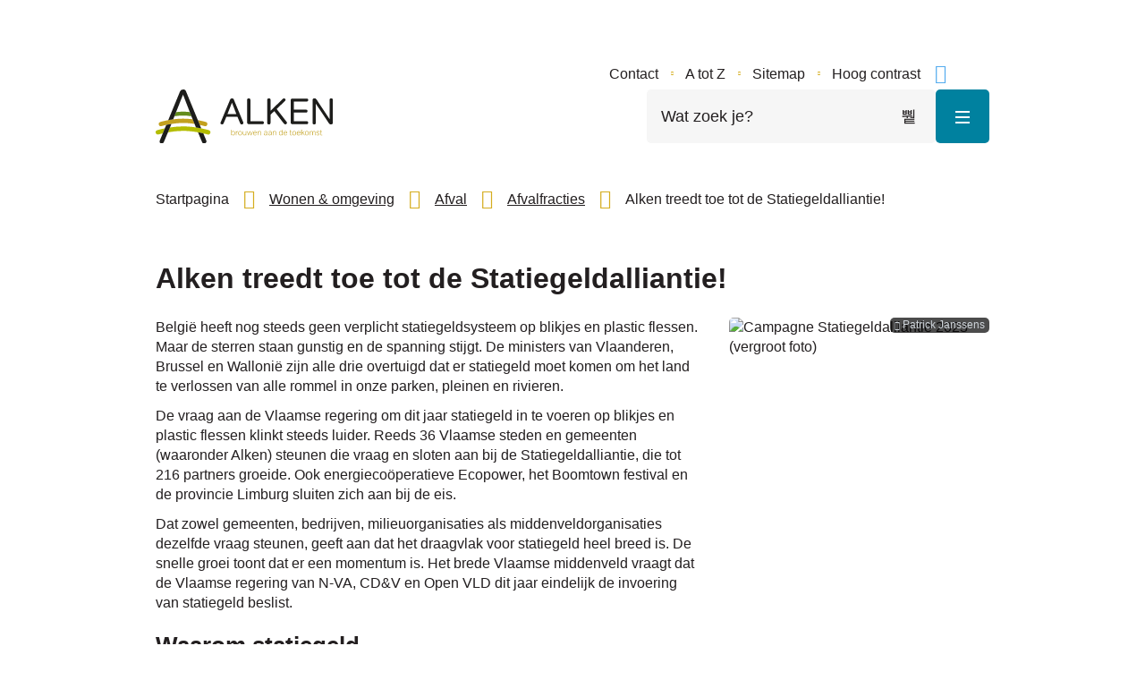

--- FILE ---
content_type: text/html; charset=utf-8
request_url: https://www.alken.be/producten/detail/210/alken-treedt-toe-tot-de-statiegeldalliantie
body_size: 28009
content:
<!DOCTYPE html><html lang=nl-BE><head><meta charset=utf-8><meta name=HandheldFriendly content=True><meta name=MobileOptimized content=320><meta name=viewport content="width=device-width, initial-scale=1.0"><meta name=generator content="Icordis CMS by LCP nv (https://www.lcp.be)"><meta name=theme-color content=#d5ad1f><title>Alken treedt toe tot de Statiegeldalliantie! - Gemeente Alken</title><link rel=preconnect href=https://icons.icordis.be><link rel=preconnect href=https://fonts.icordis.be><link rel=stylesheet href=https://icons.icordis.be/css/boicon-alkenweb.css media=screen><link id=skin-stylesheet rel=stylesheet media=screen href="/css/skin-website.css?v=07012026122843" data-sw="/css/skin-website-contrast.css?v=07012026122843" data-css=contrastskin><link rel=stylesheet href=/css/skin-print.css media=print><link rel=icon type=image/x-icon href=/images/skin/favicon.ico><link rel=icon type=image/png sizes=32x32 href=/images/skin/favicon-32x32.png><link rel=icon type=image/png sizes=16x16 href=/images/skin/favicon-16x16.png><link rel=apple-touch-icon sizes=180x180 href=/images/skin/apple-touch-icon.png><link rel=mask-icon href=/images/skin/safari-pinned-tab.svg color=#d5ad1f><link type=application/rss+xml rel=alternate title="Nieuws RSS" href=/nieuws/rss><link type=application/rss+xml rel=alternate title="Activiteiten RSS" href=/activiteiten/rss><link rel=canonical href=https://www.alken.be/statiegeldalliantie><link rel=manifest href=/site.webmanifest><meta name=description content="België heeft nog steeds geen verplicht statiegeldsysteem op blikjes en plastic flessen. Maar de sterren staan gunstig en de spanning stijgt. De ministers van Vlaanderen, Brussel en Wallonië zijn alle ..."><meta property=og:description content="België heeft nog steeds geen verplicht statiegeldsysteem op blikjes en plastic flessen. Maar de sterren staan gunstig en de spanning stijgt. De ministers van Vlaanderen, Brussel en Wallonië zijn alle ..."><meta property=og:site_name content="Gemeente Alken"><meta property=og:title content="Alken treedt toe tot de Statiegeldalliantie!"><meta property=og:url content=https://www.alken.be/statiegeldalliantie><meta property=og:type content=website><meta property=og:image content=https://www.alken.be/file/imagecache/bbYLd58h6VhmC02rsPzKO6niaTS4bGhFKtzIVaCB1Uk3d/Content/d7bbad69-d6c9-4dd2-9cea-6fd48db04e9b/12865.jpg><meta property=og:image:alt content="Campagne Statiegeldalliantie 2023"><meta name=twitter:card content=summary><meta property=twitter:title content="Alken treedt toe tot de Statiegeldalliantie!"><meta property=twitter:description content="België heeft nog steeds geen verplicht statiegeldsysteem op blikjes en plastic flessen. Maar de sterren staan gunstig en de spanning stijgt. De ministers van Vlaanderen, Brussel en Wallonië zijn alle ..."><link rel=stylesheet href=/global/css/layout/modules/burgerprofiel.css media=screen asp-append-version=true><script src=https://prod.widgets.burgerprofiel.vlaanderen.be/api/v1/node_modules/@govflanders/vl-widget-polyfill/dist/index.js></script><script src=https://prod.widgets.burgerprofiel.vlaanderen.be/api/v1/node_modules/@govflanders/vl-widget-client/dist/index.js></script></head><body id=body class=portal-0><script>var burgerprofielUAC =false;
                    var burgerprofielAPIUrl = 'https://prod.widgets.burgerprofiel.vlaanderen.be/api/v1/session/validate';</script><div class=widget-vlw-placeholder id=global-header-placeholder aria-hidden=true><div class=lds-ellipsis><div></div><div></div><div></div><div></div></div></div><script>var sessionding=null;
var wasAuthorized=false;
var loggedOutLocal=false;
vl.widget.client.bootstrap('https://prod.widgets.burgerprofiel.vlaanderen.be/api/v1/widget/aafe67a3-a3f5-4da7-8e66-e29e7689f3da')
	.then(function(widget) {
        var placeholder = document.getElementById('global-header-placeholder');
  	widget.setMountElement(placeholder);
    widget.mount().catch(console.error.bind(console))
    return widget;
  })
  .then(function (widget){
vl.widget.client.capture((widget) => { window.widget = widget});
widget.getExtension('citizen_profile').then((citizen_profile) => {
  var state =    citizen_profile.getSession().getState();
$('#profiellogout').on('click',function(e){
  var state2=citizen_profile.getSession().getState();
if(state2=='authenticated'){
e.preventDefault();
citizen_profile.getSession().logout();
loggedOutLocal=true;
}
});
  citizen_profile.addEventListener('session.update', (event) => {
      var state2=citizen_profile.getSession().getState(); // of event.getSource().getState();
      if(state2=='authenticated'){
wasAuthorized=true;
                        $('#my-profile-link2').removeClass('hidden');
                        $('#my-profile-link2').show();
                        }else if(state2=='unauthenticated'){
if(loggedOutLocal){
loggedOutLocal=false;
                       window.location='/sso/logout?returnurl=/';   
                        }
                        $('#my-profile-link2').addClass('hidden');
                        $('#my-profile-link2').hide();

                        }
                 });
                // authenticated
                // unauthenticated
                // recognized -> ACM sessie geen MBP sessie
});
  })
  .catch(console.error.bind(console));</script><div id=outer-wrap><div id=inner-wrap class=has-hamburger><div id=skip-content class=skip><a href=#content-main class="btn-primary skip-navigation" data-scrollto=skip rel=nofollow> <span>Naar inhoud</span> </a></div><header class="header has-hamburger"><div class=header-main><div class=container><div class=header-brand><a href="/" class=brand data-tooltip="Terug naar startpagina"> <span class=brand-txt>Gemeente Alken</span> <img data-src=/images/skin/logo.svg alt="" class="lazyload logo-img"> </a></div><div class=header-right><div class=header-meta><div class=meta-container><ul class=nav-meta><li class=item data-id=3><a href=/contact> <span>Contact</span> </a></li><li class=item data-id=4><a href=/producten> <span>A tot Z</span> </a></li><li class=item data-id=10><a href=/sitemap> <span>Sitemap</span> </a></li><li class=my-profile-contrast><button id=btn-toggle-contrast class="icon-contrast btn-icon btn-icon-link"><span>Hoog contrast</span></button></li></ul></div></div><div class=header-social><ul class=list-social><li class=item-social><a class="icon-facebook external" target=_blank rel="noopener noreferrer" href=https://www.facebook.com/gemeentebestuuralken data-tooltip="Volg ons op Facebook"><span>Volg ons op Facebook</span></a></li><li class=item-social><a class="icon-twitter external" target=_blank rel="noopener noreferrer" href=https://twitter.com/GemeenteAlken data-tooltip="Volg ons op Twitter"><span>Volg ons op Twitter</span></a></li><li class=item-social><a class="icon-linkedin external" target=_blank rel="noopener noreferrer" href=https://www.linkedin.com/company/gemeentebestuur-alken data-tooltip="Volg ons op Linkedin"><span>Volg ons op Linkedin</span></a></li><li class=item-social><a class="icon-instagram external" target=_blank rel="noopener noreferrer" href=https://www.instagram.com/gemeentealken data-tooltip="Volg ons op Instagram"><span>Volg ons op Instagram</span></a></li><li class=item-social><a class="icon-youtube external" target=_blank rel="noopener noreferrer" href=https://www.youtube.com/channel/UC535zl3QYtMR8fkymeTB5eg data-tooltip="Volg ons op Youtube"><span>Volg ons op Youtube</span></a></li></ul></div><div class=header-search><div class=search-top-overlay data-toggle=searchbtn></div><div id=search class=search-top role=search><form action=/zoeken method=GET name=searchForm id=searchForm class=search-form><div class="input-group search-group"><label for=txtkeyword><span class=sr-only>Wat zoek je?</span></label> <input type=text name=q class="form-control txt" id=txtkeyword data-tooltip="Wat zoek je?" autocomplete=off data-toggle-placeholder=1 placeholder="Wat zoek je?" data-placeholder-mobile=Zoeken><div id=bar-loading aria-hidden=true><ul class=loading-element><li class="loading-element1 loading-child"></li><li class="loading-element2 loading-child"></li><li class="loading-element3 loading-child"></li><li class="loading-element4 loading-child"></li><li class="loading-element5 loading-child"></li><li class="loading-element6 loading-child"></li><li class="loading-element7 loading-child"></li><li class="loading-element8 loading-child"></li><li class="loading-element9 loading-child"></li><li class="loading-element10 loading-child"></li><li class="loading-element11 loading-child"></li><li class="loading-element12 loading-child"></li></ul></div><span class=input-group-btn> <button type=submit class=btn-search id=btnSearch data-tooltip=Zoeken><span>Zoeken</span></button> </span></div></form><div id=suggestionsearch aria-live=polite></div></div><button data-toggle=searchbtn class=btn-toggle-close type=button aria-expanded=false data-tooltip=Sluiten> <span class=toggle-icon aria-hidden=true></span> <span class=toggle-txt>Sluiten</span> </button> <button data-toggle=offcanvas data-dismiss=modal class="navbar-toggle btn-menu" type=button aria-expanded=false> <span class=toggle-icon aria-hidden=true></span> <span class=toggle-txt>Menu</span> </button></div></div></div></div><div class=header-nav aria-label="Main menu" role=navigation><div class=header-nav-overlay data-toggle=offcanvas aria-hidden=true></div><nav class="navbar-default has-hamburger"><div class=navbar-container><div class=menu-header><span class=title aria-hidden=true><span>Menu</span></span> <button data-toggle=offcanvas class="navbar-toggle btn-menu-header" type=button aria-expanded=false> <span class=toggle-icon aria-hidden=true></span> <span class=toggle-txt>Menu sluiten</span> </button></div><div class="menu-wrapper left is-desktop"><div class=menu-container><ul class=nav-main id=nav><li class=nav1><a href=/burgerzaken-> <span class=title><span>Burgerzaken</span></span><p>Adres of - beroepswijziging, attesten en uittreksels, geboorte, huwelijk en samenwonen, identiteit, overlijden, rijbewijzen, verkiezingen, niet-Belgen,...</p></a></li><li class=nav2><a href=/gezin-welzijn> <span class=title><span>Gezin &amp; welzijn</span></span><p>Dienstencentrum De Kouter, gezondheid &amp; thuisdiensten, kinderopvang &amp; opvoeden, OCMW &amp; Sociaal huis, onderwijs, sociale dienst,...</p></a></li><li class=nav3><a href=/onze-gemeente> <span class=title><span>Onze gemeente</span></span><p>Bestuur, burgerparticipatie, doelgroepen, openingsuren alle diensten, premies &amp; subsidies, publicaties, solliciteren, weetjes, foto&#x27;s,...</p></a></li><li class=nav4><a href=/vrije-tijd> <span class=title><span>Vrije tijd</span></span><p>Accommodaties, bibliotheek, cultuur, evenementen, jeugd, lokale economie, sport, toerisme,...</p></a></li><li class=nav5><a href=/wonen-omgeving> <span class=title><span>Wonen &amp; omgeving</span></span><p>Ruimtelijke ordening, woonloket, patrimonium, milieu &amp; natuur, mobiliteit &amp; verkeer, ondersteunende coronamaatregelen, openbare werken, veiligheid &amp; preventie,...</p></a></li><li class=nav6><a href=/dialectboekje> <span class=title><span>Dialectboekje Alken</span></span><p></p></a></li><li class=nav7><a href=/eloket> <span class=title><span>Digitaal loket</span></span><p>Meldingsformulieren, aanvragen documenten, reservatie gemeenschapscentra, sollicitatieformulier,...</p></a></li></ul></div></div></div></nav> <button data-toggle=offcanvas class="btn-primary btn-toggle-close" type=button aria-expanded=false> <span class=toggle-icon aria-hidden=false></span> <span class=toggle-txt>Menu sluiten</span> </button></div></header><main id=wrapper class=page-container-wrapper><div class="visible-print sr_skip"><img alt="" src=/images/skin/logo.png></div><nav aria-label=breadcrumb class="breadcrumb-wrapper sr_skip"><div class="container fade-navs"><button data-scroll=breadcrumbscrollleft data-tooltip="scroll naar links" aria-hidden=true class="btn-scroll next icon-angle-right"> <span class=sr_skip>scroll naar links</span> </button> <button data-scroll=breadcrumbscrollright data-tooltip="scroll naar rechts" aria-hidden=true class="btn-scroll prev icon-angle-left"> <span class=sr_skip>scroll naar rechts</span> </button><ol class="breadcrumb sr_skip" itemscope itemtype=http://schema.org/BreadcrumbList><li class=breadcrumb-home itemprop=itemListElement itemscope itemtype=http://schema.org/ListItem><a itemprop=item href="/"> <span itemprop=name>Startpagina</span><meta itemprop=position content=1></a></li><li class=breadcrumb-item itemprop=itemListElement itemscope itemtype=http://schema.org/ListItem><a href=https://www.alken.be/wonen-omgeving itemprop=item> <span itemprop=name class=aCrumb>Wonen &amp; omgeving</span><meta itemprop=position content=2></a></li><li class=breadcrumb-item itemprop=itemListElement itemscope itemtype=http://schema.org/ListItem><a href=https://www.alken.be/afval itemprop=item> <span itemprop=name class=aCrumb>Afval</span><meta itemprop=position content=3></a></li><li class=breadcrumb-item itemprop=itemListElement itemscope itemtype=http://schema.org/ListItem><a href=https://www.alken.be/afvalfracties- itemprop=item> <span itemprop=name class=aCrumb>Afvalfracties</span><meta itemprop=position content=4></a></li><li class="breadcrumb-item active"><span class=aCrumb>Alken treedt toe tot de Statiegeldalliantie!</span></li></ol></div></nav><div class=heading-wrapper><div class=container><h1 class=page-heading><span>Alken treedt toe tot de Statiegeldalliantie!</span></h1></div></div><div id=content-main class=page-inner><div class=container><section class=products-detail><div class=container-wrapper><div class="page-container page-column"><div class=page-content><div class=info><p>België heeft nog steeds geen verplicht statiegeldsysteem op blikjes en plastic flessen. Maar de sterren staan gunstig en de spanning stijgt. De ministers van Vlaanderen, Brussel en Wallonië zijn alle drie overtuigd dat er statiegeld moet komen om het land te verlossen van alle rommel in onze parken, pleinen en rivieren.</p><p>De vraag aan de Vlaamse regering om dit jaar statiegeld in te voeren op blikjes en plastic flessen klinkt steeds luider. Reeds 36 Vlaamse steden en gemeenten (waaronder Alken) steunen die vraag en sloten aan bij de Statiegeldalliantie, die tot 216 partners groeide. Ook energiecoöperatieve Ecopower, het Boomtown festival en de provincie Limburg sluiten zich aan bij de eis.</p><p>Dat zowel gemeenten, bedrijven, milieuorganisaties als middenveldorganisaties dezelfde vraag steunen, geeft aan dat het draagvlak voor statiegeld heel breed is. De snelle groei toont dat er een momentum is. Het brede Vlaamse middenveld vraagt dat de Vlaamse regering van N-VA, CD&amp;V en Open VLD dit jaar eindelijk de invoering van statiegeld beslist.</p><h2>Waarom statiegeld</h2><p>Voor Vlaanderen 2,1 miljard redenen. Dat is hoeveel blikjes en flesjes er elk jaar worden leeggedronken. Slechts een paar slokken en we hebben er opnieuw een stuk afval bij. Statiegeld is de eerste stap om af te rekenen met wegwerpverpakkingen. Het zorgt voor minder zwerfafval, minder opruimkosten, minder dierenleed, betere recyclage, een circulaire economie en is klimaatvriendelijker.</p><p>Zwerfafval leidt duidelijk tot grote ergernis. Flesjes en blikjes maken 40 procent uit van het volume zwerfafval. De strijd tegen zwerfvuil kost de Vlaamse gemeenten handenvol belastinggeld. Elk jaar € 155 miljoen in Vlaanderen, volgens het recentste <a href="https://ovam.vlaanderen.be/hoeveelheden-en-kosten-zwerfvuil?p_l_back_url=%2Fzoeken%3Fq%3Dkost%2Bzwerfvuil">onderzoek van OVAM</a>. Een propere buurt en de kosten van de strijd tegen zwerfvuil zijn dan ook veelbesproken thema’s in de campagnes voor de gemeenteraadsverkiezingen dit jaar.</p><h2>Waarom sluit Alken zich aan bij de Statiegeldalliantie?</h2><p>Politici hebben aangekondigd dat statiegeld er komt in België in 2025, al is het nog onduidelijk welk systeem. De statiegeldalliantie wilt een statiegeldsysteem dat zwerfafval effectief aanpakt vanaf 2025. Daarom zet de gemeente Alken zich mee in voor de Statiegeldalliantie actie "Yes We can!".</p><h2>Wat kan jij doen?</h2><p>Print de poster en plak hem op jouw raam of deel de poster op jouw sociale media met #StatiegeldYesWeCan&nbsp;</p><h2><span>Meer info</span></h2><p class=widget-title><a href=mailto:info@statiegeldalliantie.org target=_blank rel=noopener>info@statiegeldalliantie.org</a><br><a href=mailto:pers@statiegeldalliantie.org>pers@statiegeldalliantie.org</a></p></div><div class="box box-downloads box-content"><h2 class="iconcustom-download-cloud-line box-title"><span>Downloads</span></h2><div class=box-block><ul class=list-file><li class="item-file file jpg"><a class=btn-dload target=_blank href=/file/download/d7bbad69-d6c9-4dd2-9cea-6fd48db04e9b/bbYLd58h6VhmC02rsPzKO6niaTS4bGhFKtzIVaCB1Uk3d.jpg rel=nofollow> <span>Campagne Statiegeldalliantie 2023</span> <span class=file-info> <span class=filesize><span>9,1 Mb</span></span> <span class=extension><span>jpg</span></span> </span> </a></li><li class="item-file file pdf"><a class=btn-dload target=_blank href=/file/download/5ebad15e-a092-4c57-a69a-738abbf48860/CNoRzmD5nvli4WZsnPalamBlh2bkvkeXy4MyKKF94s3d.pdf rel=nofollow> <span>[Brief VF] oproep invoering statiegeld 2025.pdf</span> <span class=file-info> <span class=filesize><span>1,3 Mb</span></span> <span class="extension hidden"><span>pdf</span></span> </span> </a></li></ul></div></div></div><div class=side-bar><div class="one-media media-box ratio-size"><a rel=nofollow href=/file/imagecache/bbYLd58h6VhmC02rsPzKO6niaTS4bGhFKtzIVaCB1Uk3d/content/d7bbad69-d6c9-4dd2-9cea-6fd48db04e9b/12865.jpg target=_blank data-popup=oneimage class=media-link data-copyright="Patrick Janssens"> <span class="photo loading-image" style=padding-bottom:141%><picture><source type=image/webp data-srcset="/file/imagecache/bbYLd58h6VhmC02rsPzKO6niaTS4bGhFKtzIVaCB1Uk3d/box/d7bbad69-d6c9-4dd2-9cea-6fd48db04e9b/12865.jpg.webp?fx=1616&amp;fy=2428"><img itemprop=contentUrl data-src="/file/imagecache/bbYLd58h6VhmC02rsPzKO6niaTS4bGhFKtzIVaCB1Uk3d/box/d7bbad69-d6c9-4dd2-9cea-6fd48db04e9b/12865.jpg?fx=1616&amp;fy=2428" alt="Campagne Statiegeldalliantie 2023 (vergroot foto)" class="thumb-photo lazyload"></picture></span> <span class=title><span>Campagne Statiegeldalliantie</span></span> <span class=copyright data-tooltip="Patrick Janssens"> <span>Patrick Janssens</span> </span> </a></div><div class="media-list media-box"><ul class=list-media id=imagelist><li><a rel=nofollow href=/file/imagecache/Zy69NS12001S6jdcCixH9JA8Fvmdve5Fn6hVsyBdg3d/content/6073d755-8cd0-43e3-b142-02af9a387f59/16706.png target=_blank data-popup=imagelist class=media-link data-copyright=""><div class="partial-photo ratio-size"><span class="photo loading-image" style=padding-bottom:65%><picture><source type=image/webp data-srcset=/file/imagecache/Zy69NS12001S6jdcCixH9JA8Fvmdve5Fn6hVsyBdg3d/list/6073d755-8cd0-43e3-b142-02af9a387f59/16706.png.webp><img itemprop=contentUrl data-src=/file/imagecache/Zy69NS12001S6jdcCixH9JA8Fvmdve5Fn6hVsyBdg3d/list/6073d755-8cd0-43e3-b142-02af9a387f59/16706.png alt=" (vergroot foto)" class="thumb-photo lazyload"></picture></span></div></a></li></ul></div><div class="box box-contact notranslate" translate=no><h2 class=box-title><span>Contact</span></h2><div class="box-block box-contact-block"><div class=box-contact-block-row><div class=contact-content><div class=contact-content-row><div class=contact-info-container><h3 class=box-subtitle><a href=/milieu-duurzaamheid-en-landbouw-contact class=box-subtitle-link><span> Milieu, duurzaamheid en landbouw</span></a></h3><dl class=contact-info><dt class=lbl-address><span>Adres</span></dt><dd class=txt-address><span class=txt-streetnr>Hoogdorpsstraat 38</span> <span class=txt-postal><span class=sr-only>, </span>3570</span> <span class=txt-city>Alken</span></dd><dt class=lbl-phone><span>Tel.</span></dt><dd class=txt-phone><span data-label=T><a rel="noopener noreferrer" href=tel:011599940 class=phone><span>011 59 99 40</span></a></span></dd><dt class=lbl-email><span>E-mail</span></dt><dd class=txt-email><a rel="noopener noreferrer" target=_blank href=mailto:%6d%69%6c%69%65%75%40%61%6c%6b%65%6e%2e%62%65 class=mail><span>&#109;&#105;&#108;&#105;&#101;&#117;<span>&#064;</span>&#097;&#108;&#107;&#101;&#110;&#046;&#098;&#101;</span></a></dd><dt class=lbl-website><span>Website</span></dt><dd class=txt-website><a target=_blank rel="noopener noreferrer" href=http://www.alken.be class=external><span>www.alken.be</span></a></dd></dl><div class=contact-social><ul class=list-social><li class=item-social><a class="icon-facebook external" target=_blank rel="noopener noreferrer" href=https://www.facebook.com/gemeentebestuuralken data-tooltip="Facebook Milieu, duurzaamheid en landbouw"><span>Facebook Milieu, duurzaamheid en landbouw</span></a></li><li class=item-social><a class="icon-twitter external" target=_blank rel="noopener noreferrer" href=https://twitter.com/gemeentealken data-tooltip="Twitter Milieu, duurzaamheid en landbouw"><span>Twitter Milieu, duurzaamheid en landbouw</span></a></li><li class=item-social><a class="icon-youtube external" target=_blank rel="noopener noreferrer" href=https://www.youtube.com/channel/UC535zl3QYtMR8fkymeTB5eg data-tooltip="Youtube Milieu, duurzaamheid en landbouw"><span>Youtube Milieu, duurzaamheid en landbouw</span></a></li></ul></div></div><div class=contact-hours-container><div class=hours-info><div class=hours-today><div class="hours-block has-hourstatus"><div class=hours-title-row><span class=title><span>Vandaag</span></span><div class=txt-hours-status><span class="hours-status-box open" data-refresh-open-status=1 data-hourid=2><span class=sr-only>Nu open</span></span></div></div><div class=txt-hours><div class=normal-hours><span class=txt-open>open van</span> <span class=hour-part><span class=txt-from>9</span><span class=txt-time-divider>&nbsp;-&nbsp;</span><span class=txt-to>12 u.</span></span> <span class=txt-divider>&&nbsp;</span><span class=hour-part><span class=txt-from>15</span><span class=txt-time-divider>&nbsp;-&nbsp;</span><span class=txt-to>19 u.</span></span></div></div></div></div><div class=hours-tomorrow><div class=hours-block><span class=title><span>Morgen</span></span><div class=txt-hours><div class=normal-hours><span class=txt-open>open van</span> <span class=hour-part><span class=txt-from>9</span><span class=txt-time-divider>&nbsp;-&nbsp;</span><span class=txt-to>12 u.</span></span></div></div></div></div><div class="info contact-hourinfo partial-contact-hourinfo"><p><em>We zijn telefonisch bereikbaar tijdens de openingsuren èn op maandag, dinsdag en donderdag van 13.30 tot 15.30u.&nbsp;<strong>Opgelet: vrijdagnamiddag zijn we telefonisch niet bereikbaar.</strong></em></p></div></div><a class="btn-more btn-more-hours" href=/milieu-duurzaamheid-en-landbouw-contact><span>Alle openingsuren<span class=sr-only>&nbsp;Milieu, duurzaamheid en landbouw</span> </span></a></div></div></div></div><script type=application/ld+json>{"context":"http://schema.org","type":"PostalAddress","addressLocality":"Alken","postalCode":"3570","streetAddress":"Hoogdorpsstraat 38"}</script></div></div></div></div></div></section></div></div></main><footer id=footer class=footer><div class=footer__top><div class=container><div class=footer-inner><div class=footer__row><div class=footer__column><div class="box box-contact footer__contact notranslate" translate=no><h2 class="box-title sr-only"><span>Contact</span></h2><div class="box-block box-contact-block"><div class=box-contact-block-row><div class=contact-content><div class=contact-content-row><div class=contact-info-container><h3 class=box-subtitle><a href=/gemeentebestuur-alken class=box-subtitle-link><span> Gemeentebestuur Alken</span></a></h3><dl class=contact-info><dt class=lbl-address><span>Adres</span></dt><dd class=txt-address><span class=txt-streetnr>Hoogdorpsstraat 38</span> <span class=txt-postal><span class=sr-only>, </span>3570</span> <span class=txt-city>Alken</span></dd><dt class=lbl-phone><span>Tel.</span></dt><dd class=txt-phone><span data-label=T><a rel="noopener noreferrer" href=tel:011599959 class=phone><span>011 59 99 59</span></a></span></dd><dt class=lbl-email><span>E-mail</span></dt><dd class=txt-email><a rel="noopener noreferrer" target=_blank href=mailto:%67%65%6d%65%65%6e%74%65%62%65%73%74%75%75%72%40%61%6c%6b%65%6e%2e%62%65 class=mail><span>&#103;&#101;&#109;&#101;&#101;&#110;&#116;&#101;&#098;&#101;&#115;&#116;&#117;&#117;&#114;<span>&#064;</span>&#097;&#108;&#107;&#101;&#110;&#046;&#098;&#101;</span></a></dd><dt class=lbl-website><span>Website</span></dt><dd class=txt-website><a target=_blank rel="noopener noreferrer" href=http://doemee.alken.be class=external><span>doemee.alken.be</span></a></dd></dl></div><div class=op-afspraak><a class="iconcustom-appointment btn-op-afspraak btn-icon external" target=_blank rel="noopener noreferrer" href=http://www.alken.be/afspraak><span>Maak een afspraak</span></a></div></div></div></div><script type=application/ld+json>{"context":"http://schema.org","type":"PostalAddress","addressLocality":"Alken","postalCode":"3570","streetAddress":"Hoogdorpsstraat 38"}</script></div></div></div><div class=footer__column><div class="box box-contact footer__contact notranslate" translate=no><h2 class="box-title sr-only"><span>Contact</span></h2><div class="box-block box-contact-block"><div class=box-contact-block-row><div class=contact-content><div class=contact-content-row><div class=contact-info-container><h3 class=box-subtitle><a href=/ocmw-contact class=box-subtitle-link><span> OCMW Alken</span></a></h3><dl class=contact-info><dt class=lbl-address><span>Adres</span></dt><dd class=txt-address><span class=txt-streetnr>Papenakkerstraat 5</span> <span class=txt-postal><span class=sr-only>, </span>3570</span> <span class=txt-city>Alken</span></dd><dt class=lbl-phone><span>Tel.</span></dt><dd class=txt-phone><span data-label=T><a rel="noopener noreferrer" href=tel:011590670 class=phone><span>011 59 06 70</span></a></span></dd><dt class=lbl-fax><span>Fax</span></dt><dd class=txt-fax><span data-label=F>011 59 29 55</span></dd><dt class=lbl-email><span>E-mail</span></dt><dd class=txt-email><a rel="noopener noreferrer" target=_blank href=mailto:%6f%63%6d%77%40%61%6c%6b%65%6e%2e%62%65 class=mail><span>&#111;&#099;&#109;&#119;<span>&#064;</span>&#097;&#108;&#107;&#101;&#110;&#046;&#098;&#101;</span></a></dd></dl></div></div></div></div><script type=application/ld+json>{"context":"http://schema.org","type":"PostalAddress","addressLocality":"Alken","postalCode":"3570","streetAddress":"Papenakkerstraat 5"}</script></div></div></div><div class=footer__column><div class=footer__social><h2 class=title><span>Blijf op de hoogte</span></h2><ul class=list-social><li class=item-social><a class="icon-facebook external" target=_blank rel="noopener noreferrer" href=https://www.facebook.com/gemeentebestuuralken data-tooltip="Volg ons op Facebook"><span>Volg ons op Facebook</span></a></li><li class=item-social><a class="icon-twitter external" target=_blank rel="noopener noreferrer" href=https://twitter.com/GemeenteAlken data-tooltip="Volg ons op Twitter"><span>Volg ons op Twitter</span></a></li><li class=item-social><a class="icon-linkedin external" target=_blank rel="noopener noreferrer" href=https://www.linkedin.com/company/gemeentebestuur-alken data-tooltip="Volg ons op Linkedin"><span>Volg ons op Linkedin</span></a></li><li class=item-social><a class="icon-instagram external" target=_blank rel="noopener noreferrer" href=https://www.instagram.com/gemeentealken data-tooltip="Volg ons op Instagram"><span>Volg ons op Instagram</span></a></li><li class=item-social><a class="icon-youtube external" target=_blank rel="noopener noreferrer" href=https://www.youtube.com/channel/UC535zl3QYtMR8fkymeTB5eg data-tooltip="Volg ons op Youtube"><span>Volg ons op Youtube</span></a></li></ul></div></div></div></div></div></div><div class=footer-bottom><div class=container><div class=footer-inner><div class=copy-portal>&copy; Gemeente Alken</div><ul class=footer-list><li class=footer-list-item data-id=6><a href=/cookies> <span>Cookiebeleid</span> </a></li><li class=footer-list-item data-id=5><a href=/sitemap> <span>Sitemap</span> </a></li><li class=footer-list-item data-id=7><a href=/proclaimer> <span>Proclaimer</span> </a></li><li class=footer-list-item data-id=8><a href=/privacyverklaring> <span>Privacyverklaring</span> </a></li><li class=footer-list-item data-id=9><a href=/toegankelijkheid> <span>Toegankelijkheid</span> </a></li><li><a data-tooltip="web design, development en cms door LCP" rel=noopener target=_blank href="https://www.lcp.be/" class=lcplink> <span>lcp.nv 2026 &copy; </span> </a></li></ul></div></div></div></footer><div class="toppos sr_skip"><div id=totop><a rel=nofollow href=#skip-content data-tooltip="Naar top" data-scrollto=totop class="icon-totop btn-totop"><span>Naar top</span></a></div></div></div></div><script src=/global/js/jq-3.min.js></script><script src="/js/minified/site.min.js?v=QvRKxqRsSXyc-1K0AnLfLR8MLIPx4nSRvM-ulFxdh7o"></script><script async src="/js/minified/lazysize.min.js?v=kFsRGKUlMWlKK1kfAyu-34UWr1Q5JpC0YLvxDkIHol4"></script></body></html>

--- FILE ---
content_type: text/css
request_url: https://www.alken.be/css/skin-website.css?v=07012026122843
body_size: 414294
content:
.border{border:1px solid #D5AD1F}.border-bottom-none{border-bottom:0}.border-top{border-top:1px solid #D5AD1F}.border-bottom{border-bottom:1px solid #D5AD1F}.border-dotted{border-style:dotted}.no-border{border:0}.no-padding{padding:0}.no-margin{margin:0}.no-border-radius{border-radius:0}.no-background{background:transparent}.br-50{border-radius:50%}.br-100,.circle{border-radius:100%}.full-width{width:100%}.lazycolor{zoom:1;filter:alpha(opacity=80);-webkit-opacity:0.8;-moz-opacity:0.8;opacity:0.8;background:linear-gradient(135deg, #d3dfe8 30%, #f1f7e1 38%, #d4e299 41%, #d4e299 50%, #d4e299 50%, #f1f7e1 51%, #d3dfe8 57%, #d3dfe8 80%, #d3dfe8 80%);background-size:1200% 1200%;-webkit-animation:AnimationName 2s ease infinite reverse;-moz-animation:AnimationName 2s ease infinite reverse;animation:AnimationName 2s ease infinite reverse}@-webkit-keyframes AnimationName{0%{background-position:0 92%}50%{background-position:100% 9%}100%{background-position:0 92%}}@-moz-keyframes AnimationName{0%{background-position:0 92%}50%{background-position:100% 9%}100%{background-position:0 92%}}@keyframes AnimationName{0%{background-position:0 92%}100%{background-position:100% 9%}}.shadow-none{-webkit-box-shadow:none;box-shadow:none}@media (max-width:543px){.hidden-tiny{display:none !important}}/*! normalize.css v3.0.3 | MIT License | github.com/necolas/normalize.css */html{font-family:sans-serif;-ms-text-size-adjust:100%;-webkit-text-size-adjust:100%}body{margin:0}article,aside,details,figcaption,figure,footer,header,hgroup,main,menu,nav,section,summary{display:block}audio,canvas,progress,video{display:inline-block;vertical-align:baseline}audio:not([controls]){display:none;height:0}[hidden],template{display:none}a{background-color:transparent}a:active,a:hover{outline:0}abbr[title]{border-bottom:1px dotted}b,strong{font-weight:bold}dfn{font-style:italic}h1{font-size:2em;margin:.67em 0}mark{background:#ff0;color:#000}small{font-size:80%}sub,sup{font-size:75%;line-height:0;position:relative;vertical-align:baseline}sup{top:-0.5em}sub{bottom:-0.25em}img{border:0}svg:not(:root){overflow:hidden}figure{margin:1em 40px}hr{box-sizing:content-box;height:0}pre{overflow:auto}code,kbd,pre,samp{font-family:monospace,monospace;font-size:1em}button,input,optgroup,select,textarea{color:inherit;font:inherit;margin:0}button{overflow:visible}button,select{text-transform:none}button,html input[type="button"],input[type="reset"],input[type="submit"]{-webkit-appearance:button;cursor:pointer}button[disabled],html input[disabled]{cursor:default}button::-moz-focus-inner,input::-moz-focus-inner{border:0;padding:0}input{line-height:normal}input[type="checkbox"],input[type="radio"]{box-sizing:border-box;padding:0}input[type="number"]::-webkit-inner-spin-button,input[type="number"]::-webkit-outer-spin-button{height:auto}input[type=text]{-webkit-appearance:none;-moz-appearance:none;appearance:none}input[type="search"]{-webkit-appearance:textfield;box-sizing:content-box}input[type="search"]::-webkit-search-cancel-button,input[type="search"]::-webkit-search-decoration{-webkit-appearance:none}fieldset{border:1px solid #c0c0c0;margin:0 2px;padding:.35em .625em .75em}legend{border:0;padding:0}textarea{overflow:auto}optgroup{font-weight:bold}table{border-collapse:collapse;border-spacing:0}td,th{padding:0}@font-face{font-family:'Open Sans';font-display:'swap';font-style:normal;font-weight:300;src:url('https://fonts.icordis.be/fonts/open-sans-300.eot') format('embedded-opentype');src:local('Open Sans Light'),local('OpenSans-Light'),url('https://fonts.icordis.be/fonts/open-sans-300.eot') format('embedded-opentype'),url('https://fonts.icordis.be/fonts/open-sans-300.woff') format('woff'),url('https://fonts.icordis.be/fonts/open-sans-300.woff2') format('woff2'),url('https://fonts.icordis.be/fonts/open-sans-300.svg') format('svg'),url('https://fonts.icordis.be/fonts/open-sans-300.ttf') format('truetype')}@font-face{font-family:'Open Sans';font-display:'swap';font-style:italic;font-weight:400;src:url('https://fonts.icordis.be/fonts/open-sans-italic.eot') format('embedded-opentype');src:local('Open Sans Italic'),local('OpenSans-Italic'),url('https://fonts.icordis.be/fonts/open-sans-italic.eot') format('embedded-opentype'),url('https://fonts.icordis.be/fonts/open-sans-italic.woff') format('woff'),url('https://fonts.icordis.be/fonts/open-sans-italic.woff2') format('woff2'),url('https://fonts.icordis.be/fonts/open-sans-italic.svg') format('svg'),url('https://fonts.icordis.be/fonts/open-sans-italic.ttf') format('truetype')}@font-face{font-family:'Open Sans';font-display:'swap';font-style:normal;font-weight:400;src:url('https://fonts.icordis.be/fonts/open-sans-regular.eot') format('embedded-opentype');src:local('Open Sans Regular'),local('OpenSans-Regular'),url('https://fonts.icordis.be/fonts/open-sans-regular.eot') format('embedded-opentype'),url('https://fonts.icordis.be/fonts/open-sans-regular.woff') format('woff'),url('https://fonts.icordis.be/fonts/open-sans-regular.woff2') format('woff2'),url('https://fonts.icordis.be/fonts/open-sans-regular.svg') format('svg'),url('https://fonts.icordis.be/fonts/open-sans-regular.ttf') format('truetype')}@font-face{font-family:'Open Sans';font-display:'swap';font-style:normal;font-weight:600;src:url('https://fonts.icordis.be/fonts/open-sans-600.eot') format('embedded-opentype');src:local('Open Sans SemiBold'),local('OpenSans-SemiBold'),url('https://fonts.icordis.be/fonts/open-sans-600.eot') format('embedded-opentype'),url('https://fonts.icordis.be/fonts/open-sans-600.woff') format('woff'),url('https://fonts.icordis.be/fonts/open-sans-600.woff2') format('woff2'),url('https://fonts.icordis.be/fonts/open-sans-600.svg') format('svg'),url('https://fonts.icordis.be/fonts/open-sans-600.ttf') format('truetype')}@font-face{font-family:'Open Sans';font-display:'swap';font-style:normal;font-weight:700;src:url('https://fonts.icordis.be/fonts/open-sans-700.eot') format('embedded-opentype');src:local('Open Sans Bold'),local('OpenSans-Bold'),url('https://fonts.icordis.be/fonts/open-sans-700.eot') format('embedded-opentype'),url('https://fonts.icordis.be/fonts/open-sans-700.woff') format('woff'),url('https://fonts.icordis.be/fonts/open-sans-700.woff2') format('woff2'),url('https://fonts.icordis.be/fonts/open-sans-700.svg') format('svg'),url('https://fonts.icordis.be/fonts/open-sans-700.ttf') format('truetype')}*,*:before,*:after{-webkit-box-sizing:inherit;-moz-box-sizing:inherit;box-sizing:inherit}html,body{height:100%}html{-webkit-box-sizing:border-box;-moz-box-sizing:border-box;box-sizing:border-box;-webkit-tap-highlight-color:rgba(0,0,0,0)}html.no-scroll{overflow:hidden;position:relative}body{-webkit-font-smoothing:antialiased;-moz-osx-font-smoothing:grayscale;font-family:Arial,Helvetica,"Helvetica Neue",sans-serif;font-weight:normal;color:#231F20;font-size:16px;line-height:22px;background-color:#ffffff}body.animate a,body.animate button{-webkit-transition:all 0.25s ease;-moz-transition:all 0.25s ease;-o-transition:all 0.25s ease;transition:all 0.25s ease;transition-property:background-color,color,border-color}body.error #outer-wrap,body.error #inner-wrap,body.error .page-container-wrapper,body.error .page-inner{height:100%;background-color:#F4C314}body.error #outer-wrap .btn-back,body.error #inner-wrap .btn-back,body.error .page-container-wrapper .btn-back,body.error .page-inner .btn-back{color:#231F20;border-radius:0;padding-left:0;padding-right:0;border:0;white-space:normal;text-align:left}body.error #outer-wrap .btn-back,body.error #inner-wrap .btn-back,body.error .page-container-wrapper .btn-back,body.error .page-inner .btn-back,body.error #outer-wrap .btn-back:active,body.error #inner-wrap .btn-back:active,body.error .page-container-wrapper .btn-back:active,body.error .page-inner .btn-back:active,body.error #outer-wrap .btn-back.active,body.error #inner-wrap .btn-back.active,body.error .page-container-wrapper .btn-back.active,body.error .page-inner .btn-back.active,body.error #outer-wrap .btn-back[disabled],body.error #inner-wrap .btn-back[disabled],body.error .page-container-wrapper .btn-back[disabled],body.error .page-inner .btn-back[disabled],fieldset[disabled] body.error #outer-wrap .btn-back,fieldset[disabled] body.error #inner-wrap .btn-back,fieldset[disabled] body.error .page-container-wrapper .btn-back,fieldset[disabled] body.error .page-inner .btn-back{background-color:transparent;-webkit-box-shadow:none;box-shadow:none}body.error #outer-wrap .btn-back,body.error #inner-wrap .btn-back,body.error .page-container-wrapper .btn-back,body.error .page-inner .btn-back,body.error #outer-wrap .btn-back:hover,body.error #inner-wrap .btn-back:hover,body.error .page-container-wrapper .btn-back:hover,body.error .page-inner .btn-back:hover,body.error #outer-wrap .btn-back:focus,body.error #inner-wrap .btn-back:focus,body.error .page-container-wrapper .btn-back:focus,body.error .page-inner .btn-back:focus,body.error #outer-wrap .btn-back:active,body.error #inner-wrap .btn-back:active,body.error .page-container-wrapper .btn-back:active,body.error .page-inner .btn-back:active{border-color:transparent}body.error #outer-wrap .btn-back:hover,body.error #inner-wrap .btn-back:hover,body.error .page-container-wrapper .btn-back:hover,body.error .page-inner .btn-back:hover,body.error #outer-wrap .btn-back:focus,body.error #inner-wrap .btn-back:focus,body.error .page-container-wrapper .btn-back:focus,body.error .page-inner .btn-back:focus{color:#000;text-decoration:underline;background-color:transparent}body.error #outer-wrap .btn-back[disabled]:hover,body.error #inner-wrap .btn-back[disabled]:hover,body.error .page-container-wrapper .btn-back[disabled]:hover,body.error .page-inner .btn-back[disabled]:hover,fieldset[disabled] body.error #outer-wrap .btn-back:hover,fieldset[disabled] body.error #inner-wrap .btn-back:hover,fieldset[disabled] body.error .page-container-wrapper .btn-back:hover,fieldset[disabled] body.error .page-inner .btn-back:hover,body.error #outer-wrap .btn-back[disabled]:focus,body.error #inner-wrap .btn-back[disabled]:focus,body.error .page-container-wrapper .btn-back[disabled]:focus,body.error .page-inner .btn-back[disabled]:focus,fieldset[disabled] body.error #outer-wrap .btn-back:focus,fieldset[disabled] body.error #inner-wrap .btn-back:focus,fieldset[disabled] body.error .page-container-wrapper .btn-back:focus,fieldset[disabled] body.error .page-inner .btn-back:focus{color:#e9ecef;text-decoration:none}input,button,select,textarea{font-family:inherit;font-size:inherit;line-height:inherit}a{color:#231F20;text-decoration:none}a:hover,a:focus{color:#4C702E;text-decoration:underline}a:focus{outline:thin dotted #4C702E;outline-width:2px;outline-offset:-2px}figure{margin:0}img{vertical-align:middle}hr{margin-top:22px;margin-bottom:22px;border:0;border-top:1px solid #ced4da}hr.mini{width:5%;margin:0 auto;border-width:4px}[role="button"]{cursor:pointer}#outer-wrap{position:relative;overflow:hidden}#inner-wrap{position:relative;background-color:transparent}@media (max-width:767px){#inner-wrap.has-hamburger .header-nav,#inner-wrap.has-hamburger .header-nav-overlay{top:0 !important}}#inner-wrap.has-hamburger .navbar-toggle.btn-menu{display:inline-block}#inner-wrap.has-hamburger .header-nav{zoom:1;filter:alpha(opacity=0);-webkit-opacity:0;-moz-opacity:0;opacity:0;float:none !important;overflow:hidden;position:fixed;top:0;left:0;right:auto;bottom:auto;z-index:1040;-webkit-overflow-scrolling:touch;overflow-x:hidden;overflow-y:auto;width:100% !important}#inner-wrap.has-hamburger .header-nav>div[class*="overlay"]{position:fixed;top:0;right:0;bottom:0;left:0;width:100%;height:100%;z-index:1040;background-color:#F6F6F6}#inner-wrap.has-hamburger .header-nav>div[class*="overlay"]{zoom:1;filter:alpha(opacity=0);-webkit-opacity:0;-moz-opacity:0;opacity:0;-webkit-transition:all 0.25s ease;-moz-transition:all 0.25s ease;-o-transition:all 0.25s ease;transition:all 0.25s ease;-moz-transition-property:opacity;-o-transition-property:opacity;-webkit-transition-property:opacity;transition-property:opacity}#inner-wrap.has-hamburger.active .header-nav{outline:none;zoom:1;filter:alpha(opacity=100);-webkit-opacity:1;-moz-opacity:1;opacity:1}#inner-wrap.has-hamburger.active .header-nav>div[class*="overlay"]{zoom:1;filter:alpha(opacity=100);-webkit-opacity:1;-moz-opacity:1;opacity:1}#inner-wrap.has-hamburger.active .btn-toggle-close{position:absolute !important;width:1px;height:1px;margin:-1px;padding:0;overflow:hidden;clip:rect(0, 0, 0, 0);border:0;display:inherit !important}#inner-wrap.has-hamburger.active .btn-toggle-close:active,#inner-wrap.has-hamburger.active .btn-toggle-close:focus{position:absolute !important;width:auto;height:auto;margin:0;overflow:visible;clip:auto}#inner-wrap.has-hamburger.active .btn-toggle-close:active,#inner-wrap.has-hamburger.active .btn-toggle-close:focus{bottom:0;right:0;top:auto;left:auto;padding-top:5px;padding-bottom:5px;padding-left:10px;padding-right:10px;font-size:18px;line-height:25px;line-height:26px;border-radius:5px;height:36px;border-bottom-right-radius:5px}#inner-wrap.has-hamburger.active .btn-toggle-close:active>span.toggle-icon:before,#inner-wrap.has-hamburger.active .btn-toggle-close:focus>span.toggle-icon:before,#inner-wrap.has-hamburger.active .btn-toggle-close:active>span.toggle-icon:after,#inner-wrap.has-hamburger.active .btn-toggle-close:focus>span.toggle-icon:after{background-color:#231F20}#inner-wrap.has-hamburger.active .navbar-container{pointer-events:visible}#inner-wrap.has-hamburger .menu-header{position:absolute;z-index:1041;top:0;left:0;text-align:right;width:100%;height:36px;padding-left:12px;padding-right:48px;background:#00819f;-webkit-box-shadow:0 6px 12px rgba(0,0,0,0.17);box-shadow:0 6px 12px rgba(0,0,0,0.17)}@media (min-width:768px){#inner-wrap.has-hamburger .menu-header{display:none !important}}#inner-wrap.has-hamburger .menu-header+div{padding-top:36px}#inner-wrap.has-hamburger .menu-header>.title{font-style:normal;letter-spacing:normal;line-break:auto;line-height:1.42857143;text-align:left;text-align:start;text-decoration:none;text-shadow:none;text-transform:none;white-space:normal;word-break:normal;word-spacing:normal;word-wrap:normal;font-weight:normal;font-size:16px;line-height:22px;margin-bottom:0;text-transform:uppercase;font-family:Arial,Helvetica,"Helvetica Neue",sans-serif;font-weight:bold;color:#ffffff;padding-top:6px;padding-bottom:6px;height:36px;float:left !important}#inner-wrap.has-hamburger .menu-header .btn-menu-header{position:relative;overflow:hidden;border:0;padding-top:0;padding-bottom:0;height:36px;min-width:40px;color:#ffffff;padding-left:12px;padding-right:12px;background-color:#00819f;display:inline-block;z-index:1042;position:absolute;right:0}#inner-wrap.has-hamburger .menu-header .btn-menu-header>span.toggle-icon{display:block;position:absolute;top:50%;-webkit-transform:translateY(-50%);-ms-transform:translateY(-50%);-o-transform:translateY(-50%);transform:translateY(-50%)}#inner-wrap.has-hamburger .menu-header .btn-menu-header>span.toggle-icon:before,#inner-wrap.has-hamburger .menu-header .btn-menu-header>span.toggle-icon:after{position:absolute;left:50%;-webkit-transform:translateX(-50%);-ms-transform:translateX(-50%);-o-transform:translateX(-50%);transform:translateX(-50%);content:"";display:block;width:100%;height:2px}#inner-wrap.has-hamburger .menu-header .btn-menu-header>span.toggle-icon:before{top:-6px}#inner-wrap.has-hamburger .menu-header .btn-menu-header>span.toggle-icon:after{bottom:-6px}#inner-wrap.has-hamburger .menu-header .btn-menu-header:focus{outline:thin dotted #4C702E;outline-width:2px;outline-offset:-2px}#inner-wrap.has-hamburger .menu-header .btn-menu-header>span.toggle-icon{background-color:#ffffff;-moz-transition-property:background-color;-o-transition-property:background-color;-webkit-transition-property:background-color;transition-property:background-color;-webkit-transition-delay:0.5s;-moz-transition-delay:0.5s;-o-transition-delay:0.5s;transition-delay:0.5s}#inner-wrap.has-hamburger .menu-header .btn-menu-header>span.toggle-icon:before{-webkit-transition-property:top, -webkit-transform;-moz-transition-property:top, -moz-transform;-o-transition-property:top, -o-transform;transition-property:top,-webkit-transform,-moz-transform,-o-transform,transform;-webkit-transition-property:top, transform;transition-property:top, transform}#inner-wrap.has-hamburger .menu-header .btn-menu-header>span.toggle-icon:after{-webkit-transition-property:bottom, -webkit-transform;-moz-transition-property:bottom, -moz-transform;-o-transition-property:bottom, -o-transform;transition-property:bottom,-webkit-transform,-moz-transform,-o-transform,transform;-webkit-transition-property:bottom, transform;transition-property:bottom, transform}#inner-wrap.has-hamburger .menu-header .btn-menu-header>span.toggle-icon:before,#inner-wrap.has-hamburger .menu-header .btn-menu-header>span.toggle-icon:after{-webkit-transition-duration:0.5s;-moz-transition-duration:0.5s;-o-transition-duration:0.5s;transition-duration:0.5s;-webkit-transition-delay:0.5s, 0s;-moz-transition-delay:0.5s, 0s;-o-transition-delay:0.5s, 0s;transition-delay:0.5s, 0s}#inner-wrap.has-hamburger .menu-header .btn-menu-header.is-active>span.toggle-icon{background-color:transparent}#inner-wrap.has-hamburger .menu-header .btn-menu-header.is-active>span.toggle-icon:before{top:0;transform:translateX(-50%) rotate(45deg)}#inner-wrap.has-hamburger .menu-header .btn-menu-header.is-active>span.toggle-icon:after{bottom:0;transform:translateX(-50%) rotate(-45deg)}#inner-wrap.has-hamburger .menu-header .btn-menu-header.is-active>span.toggle-icon:before,#inner-wrap.has-hamburger .menu-header .btn-menu-header.is-active>span.toggle-icon:after{-webkit-transition-delay:0s, 0.5s;-moz-transition-delay:0s, 0.5s;-o-transition-delay:0s, 0.5s;transition-delay:0s, 0.5s}@keyframes hamburgerhover{to{background:transparent}}@keyframes hamburgeractivehover{to{background:transparent}}#inner-wrap.has-hamburger .menu-header .btn-menu-header>span.toggle-icon{width:16px;height:2px;background-color:#ffffff}#inner-wrap.has-hamburger .menu-header .btn-menu-header>span.toggle-icon:before,#inner-wrap.has-hamburger .menu-header .btn-menu-header>span.toggle-icon:after{background-color:#ffffff}#inner-wrap.has-hamburger .menu-header .btn-menu-header>span.toggle-txt{line-height:36px;position:absolute !important;width:1px;height:1px;margin:-1px;padding:0;overflow:hidden;clip:rect(0, 0, 0, 0);border:0;display:inherit !important}#inner-wrap.has-hamburger .navbar-default{position:relative;z-index:1050;background-color:transparent;border-radius:5px}#inner-wrap.has-hamburger .navbar-default .menu-wrapper{margin-bottom:0;overflow-y:auto;-webkit-overflow-scrolling:touch;-ms-overflow-style:-ms-autohiding-scrollbar;overflow-x:hidden;scrollbar-width:thin;scrollbar-color:#bdc6cf #e9ecef}#inner-wrap.has-hamburger .navbar-default .menu-wrapper .menu-container{padding-top:22px;padding-bottom:22px;margin-right:auto;margin-left:auto;padding-left:15px;padding-right:15px}#inner-wrap.has-hamburger .navbar-default .menu-wrapper .menu-container:before,#inner-wrap.has-hamburger .navbar-default .menu-wrapper .menu-container:after{content:" ";display:table}#inner-wrap.has-hamburger .navbar-default .menu-wrapper .menu-container:after{clear:both}#inner-wrap.has-hamburger .navbar-default .menu-wrapper .menu-container:before,#inner-wrap.has-hamburger .navbar-default .menu-wrapper .menu-container:after{content:" ";display:table}#inner-wrap.has-hamburger .navbar-default .menu-wrapper .menu-container:after{clear:both}@media (min-width:768px){#inner-wrap.has-hamburger .navbar-default .menu-wrapper .menu-container{width:738px}}@media (min-width:992px){#inner-wrap.has-hamburger .navbar-default .menu-wrapper .menu-container{width:962px}}@media (min-width:1300px){#inner-wrap.has-hamburger .navbar-default .menu-wrapper .menu-container{width:1270px}}#inner-wrap.has-hamburger .navbar-default .menu-wrapper.is-touch{overflow-y:scroll}#inner-wrap.has-hamburger .navbar-default .menu-wrapper::-webkit-scrollbar{width:5px;height:5px}#inner-wrap.has-hamburger .navbar-default .menu-wrapper::-webkit-scrollbar-thumb{background:#bdc6cf}#inner-wrap.has-hamburger .navbar-default .menu-wrapper::-webkit-scrollbar-track{background:#e9ecef}#inner-wrap.has-hamburger .navbar-default .nav-main{clear:both;float:auto;overflow-y:auto;-webkit-overflow-scrolling:touch;-ms-overflow-style:-ms-autohiding-scrollbar;overflow-x:hidden;display:-webkit-flex;display:flex;-webkit-flex-wrap:wrap;flex-wrap:wrap;margin-left:-15px;margin-right:-15px;padding-left:0;list-style:none}#inner-wrap.has-hamburger .navbar-default .nav-main.is-touch{overflow-y:scroll}#inner-wrap.has-hamburger .navbar-default .nav-main>li{padding-top:15px;padding-bottom:15px}#inner-wrap.has-hamburger .navbar-default .nav-main>li{position:relative;width:100%;min-height:1px;padding-left:15px;padding-right:15px}@media (min-width:768px){#inner-wrap.has-hamburger .navbar-default .nav-main>li{-webkit-flex:0 0 50%;flex:0 0 50%;max-width:50%}}@media (min-width:992px){#inner-wrap.has-hamburger .navbar-default .nav-main>li{-webkit-flex:0 0 33.33333333%;flex:0 0 33.33333333%;max-width:33.33333333%}}#inner-wrap.has-hamburger .navbar-default .nav-main>li>a{color:#231F20;background:transparent;font-size:16px;line-height:22px;text-align:left;padding-top:6px;padding-bottom:6px;padding-left:40px;padding-right:40px;position:relative}@media (max-width:544px){#inner-wrap.has-hamburger .navbar-default .nav-main>li>a{padding-left:35px;padding-right:35px}}#inner-wrap.has-hamburger .navbar-default .nav-main>li>a::before{position:absolute;left:12px;top:15px;display:inline-block;content:"";background:url('/images/skin/arrow.svg') no-repeat left top;width:16px;height:11px}#inner-wrap.has-hamburger .navbar-default .nav-main>li>a .title{font-size:22px;line-height:31px;margin-bottom:30px}#inner-wrap.has-hamburger .navbar-default .nav-main>li>a:hover,#inner-wrap.has-hamburger .navbar-default .nav-main>li>a:focus{background-color:transparent}#inner-wrap.has-hamburger .navbar-default .nav-main>li>a:hover,#inner-wrap.has-hamburger .navbar-default .nav-main>li>a:focus,#inner-wrap.has-hamburger .navbar-default .nav-main>li>a:hover .title,#inner-wrap.has-hamburger .navbar-default .nav-main>li>a:focus .title{color:#4C702E;text-decoration-color:#4C702E}#inner-wrap.has-hamburger .navbar-default .nav-main>li>a>p{margin-top:11px}#inner-wrap.has-hamburger .navbar-default .nav-main>li+li{border-top:1px solid rgba(0,0,0,0)}#inner-wrap.has-hamburger .navbar-default .nav-main>li.active>a .title,#inner-wrap.has-hamburger .navbar-default .nav-main>li.active>a,#inner-wrap.has-hamburger .navbar-default .nav-main>li.active>a:hover,#inner-wrap.has-hamburger .navbar-default .nav-main>li.active>a:focus{color:#4C702E;background-color:transparent}#inner-wrap.has-hamburger .navbar-default .nav-main>li.active>a .title{text-decoration-color:#4C702E}#inner-wrap.has-hamburger .navbar-default .nav-main>li.active>a:before{color:#4C702E}#inner-wrap.has-hamburger .navbar-default .nav-main .dropdown .dropdown-menu{position:relative;float:none;-webkit-box-shadow:none;box-shadow:none;border-radius:0}#inner-wrap.has-hamburger .navbar-default .nav-main .dropdown .dropdown-menu .column-dropdown>li>a{padding-left:24px;padding-right:24px}#inner-wrap.has-hamburger .navbar-default{margin-top:-100%}#inner-wrap.has-hamburger.active .navbar-default{margin-top:0}.toppos{right:15px;bottom:30px;display:-webkit-flex;display:flex;-webkit-flex-direction:column;flex-direction:column;text-align:right;position:fixed;z-index:1030}.toppos.animate{-webkit-transition:bottom 0.25s ease;-moz-transition:bottom 0.25s ease;-o-transition:bottom 0.25s ease;transition:bottom 0.25s ease}.toppos>div+div{margin-top:11px}.toppos #totop{display:none}#box-share{position:relative;min-height:36px;-webkit-align-self:flex-end;align-self:flex-end}#box-share .share-btns{-webkit-transition:all 0.25s ease;-moz-transition:all 0.25s ease;-o-transition:all 0.25s ease;transition:all 0.25s ease;-webkit-transform:translateX(100%);-ms-transform:translateX(100%);-o-transform:translateX(100%);transform:translateX(100%);zoom:1;filter:alpha(opacity=0);-webkit-opacity:0;-moz-opacity:0;opacity:0;padding-left:12px;padding-right:12px;background-color:#F1EAEA}#box-share .share-btns .list-share,#box-share .share-btns .list-share>li{height:36px}#box-share .share-btns .list-share>li>a{color:#231F20;line-height:36px}#box-share .share-btns .list-share>li>a:hover,#box-share .share-btns .list-share>li>a:focus{color:#ffffff}#box-share .share-btns .list-share>li>a:hover,#box-share .share-btns .list-share>li>a:focus,#box-share .share-btns .list-share>li>a:hover:before,#box-share .share-btns .list-share>li>a:focus:before{color:inherit}#box-share .share-btns .list-share>li>a:before{font-size:18px;line-height:inherit}#box-share:not(.is-active) .share-btns{display:none !important}#box-share.is-active .btn-share-toggle{color:#ffffff;background-color:#00819f;border-color:#00819f;right:100%;border-radius:5px 0 0 5px}#box-share.is-active .btn-share-toggle:before{font-family:"icomoon";content:"\e95f"}#box-share.is-active .btn-share-toggle:hover,#box-share.is-active .btn-share-toggle:focus{text-decoration:none}#box-share.is-active .btn-share-toggle:focus{outline-color:#fff}#box-share.is-active .share-btns{zoom:1;filter:alpha(opacity=100);-webkit-opacity:1;-moz-opacity:1;opacity:1;-webkit-transform:translateX(0);-ms-transform:translateX(0);-o-transform:translateX(0);transform:translateX(0);border-radius:0 5px 5px 0}.btn-toggle-close{position:relative;overflow:hidden;border:0;padding-top:0;padding-bottom:0;height:60px;min-width:40px;color:#ffffff;padding-left:12px;padding-right:12px;background-color:#00819f;position:fixed;z-index:1051;top:0;right:0;display:none}.btn-toggle-close>span.toggle-icon{display:block;position:absolute;top:50%;-webkit-transform:translateY(-50%);-ms-transform:translateY(-50%);-o-transform:translateY(-50%);transform:translateY(-50%)}.btn-toggle-close>span.toggle-icon:before,.btn-toggle-close>span.toggle-icon:after{position:absolute;left:50%;-webkit-transform:translateX(-50%);-ms-transform:translateX(-50%);-o-transform:translateX(-50%);transform:translateX(-50%);content:"";display:block;width:100%;height:2px}.btn-toggle-close>span.toggle-icon:before{top:-6px}.btn-toggle-close>span.toggle-icon:after{bottom:-6px}.btn-toggle-close:focus{outline:thin dotted #4C702E;outline-width:2px;outline-offset:-2px}.btn-toggle-close>span.toggle-icon{background-color:#ffffff;-moz-transition-property:background-color;-o-transition-property:background-color;-webkit-transition-property:background-color;transition-property:background-color;-webkit-transition-delay:0.5s;-moz-transition-delay:0.5s;-o-transition-delay:0.5s;transition-delay:0.5s}.btn-toggle-close>span.toggle-icon:before{-webkit-transition-property:top, -webkit-transform;-moz-transition-property:top, -moz-transform;-o-transition-property:top, -o-transform;transition-property:top,-webkit-transform,-moz-transform,-o-transform,transform;-webkit-transition-property:top, transform;transition-property:top, transform}.btn-toggle-close>span.toggle-icon:after{-webkit-transition-property:bottom, -webkit-transform;-moz-transition-property:bottom, -moz-transform;-o-transition-property:bottom, -o-transform;transition-property:bottom,-webkit-transform,-moz-transform,-o-transform,transform;-webkit-transition-property:bottom, transform;transition-property:bottom, transform}.btn-toggle-close>span.toggle-icon:before,.btn-toggle-close>span.toggle-icon:after{-webkit-transition-duration:0.5s;-moz-transition-duration:0.5s;-o-transition-duration:0.5s;transition-duration:0.5s;-webkit-transition-delay:0.5s, 0s;-moz-transition-delay:0.5s, 0s;-o-transition-delay:0.5s, 0s;transition-delay:0.5s, 0s}.btn-toggle-close.is-active>span.toggle-icon{background-color:transparent}.btn-toggle-close.is-active>span.toggle-icon:before{top:0;transform:translateX(-50%) rotate(45deg)}.btn-toggle-close.is-active>span.toggle-icon:after{bottom:0;transform:translateX(-50%) rotate(-45deg)}.btn-toggle-close.is-active>span.toggle-icon:before,.btn-toggle-close.is-active>span.toggle-icon:after{-webkit-transition-delay:0s, 0.5s;-moz-transition-delay:0s, 0.5s;-o-transition-delay:0s, 0.5s;transition-delay:0s, 0.5s}@keyframes hamburgerhover{to{background:transparent}}@keyframes hamburgeractivehover{to{background:transparent}}@media (max-width:1299px){.btn-toggle-close{min-width:60px}.btn-toggle-close>span.toggle-icon{position:absolute;left:50%;-webkit-transform:translateX(-50%);-ms-transform:translateX(-50%);-o-transform:translateX(-50%);transform:translateX(-50%)}}.btn-toggle-close>span.toggle-icon{width:16px;height:2px;background-color:#ffffff}.btn-toggle-close>span.toggle-icon:before,.btn-toggle-close>span.toggle-icon:after{background-color:#ffffff}.btn-toggle-close>span.toggle-txt{line-height:60px;display:inline-block;padding-left:28px}@media (max-width:1299px){.btn-toggle-close>span.toggle-txt{position:absolute !important;width:1px;height:1px;margin:-1px;padding:0;overflow:hidden;clip:rect(0, 0, 0, 0);border:0;display:inherit !important;padding-left:0}}.skip{top:0;position:absolute;left:50%;-webkit-transform:translateX(-50%);-ms-transform:translateX(-50%);-o-transform:translateX(-50%);transform:translateX(-50%);text-align:center;z-index:1031}.skip .skip-navigation{-webkit-transition:margin-top 0.25s ease;-moz-transition:margin-top 0.25s ease;-o-transition:margin-top 0.25s ease;transition:margin-top 0.25s ease;position:absolute !important;width:1px;height:1px;margin:-1px;padding:0;overflow:hidden;clip:rect(0, 0, 0, 0);border:0;display:inherit !important}.skip .skip-navigation:active,.skip .skip-navigation:focus{position:static !important;width:auto;height:auto;margin:0;overflow:visible;clip:auto}.skip .skip-navigation:active,.skip .skip-navigation:focus{margin-top:22px;padding-top:10px;padding-bottom:10px;padding-left:16px;padding-right:16px;font-size:18px;line-height:25px;line-height:26px;border-radius:5px;position:relative;text-decoration:none;-webkit-box-shadow:0 5px 10px 0 rgba(0,0,0,0.3);box-shadow:0 5px 10px 0 rgba(0,0,0,0.3)}.ie-update-browser{padding:80px;padding:6px 12px;border-radius:5px;color:#231F20;background-color:#F4C314;border:1px solid #F4C314;text-align:center;font-size:14px;line-height:20px}.ie-update-browser:not(:last-child){margin-bottom:11px}.ie-update-browser .heading{color:#231F20}.embed-responsive{position:relative;display:block;height:auto;padding:0;overflow:hidden}.embed-responsive .embed-responsive-item,.embed-responsive iframe,.embed-responsive embed,.embed-responsive object,.embed-responsive video{position:relative;top:0;left:0;bottom:0;height:100%;width:100%;border:0}.embed-responsive-16by9{padding-bottom:56.25%}.embed-responsive-4by3{padding-bottom:75%}h1,h2,h3,h4,h5,h6{margin-top:0;font-family:Arial,Helvetica,"Helvetica Neue",sans-serif;font-weight:bold;color:#231F20;margin-bottom:22px}h1 small,h2 small,h3 small,h4 small,h5 small,h6 small,h1 .small,h2 .small,h3 .small,h4 .small,h5 .small,h6 .small{font-weight:normal;line-height:1;color:#e9ecef}h1{color:#231F20;font-size:32px;line-height:1.1}h2{color:#231F20;font-size:26px;line-height:1.1}h3{color:#231F20;font-size:22px;line-height:1.1}h4{color:#231F20;font-size:18px;line-height:1.1}h5{color:#231F20;font-size:16px;line-height:1.1}h6{color:#231F20;font-size:16px;line-height:1.1}.heading-wrapper{margin-top:30px;margin-bottom:11px}.heading-wrapper .page-heading{margin-bottom:0}.heading-wrapper>.container{position:relative}.heading-wrapper .has-flex>a{margin-top:11px;margin-left:0}@media (min-width:768px){.heading-wrapper .has-flex{display:-webkit-flex;display:flex;-webkit-align-items:baseline;align-items:baseline}.heading-wrapper .has-flex .page-heading{margin-right:30px}.heading-wrapper .has-flex>a{margin-top:0;margin-left:auto}}p{margin-top:0;margin-bottom:0}p:not(:last-child){margin-bottom:11px}small,.small{font-size:87%;line-height:124%}mark,.mark{background-color:#F4C314;padding:.2em}abbr[title],abbr[data-original-title]{cursor:help;border-bottom:1px dotted #e9ecef}.initialism{font-size:90%;text-transform:uppercase}blockquote{padding:11px 22px;margin:0 0 22px;font-size:20px;border-left:5px solid #F6F6F6}blockquote p:last-child,blockquote ul:last-child,blockquote ol:last-child{margin-bottom:0}blockquote footer,blockquote small,blockquote .small{display:block;font-size:80%;line-height:1.42857143;color:#e9ecef}blockquote footer:before,blockquote small:before,blockquote .small:before{content:'\2014 \00A0'}.blockquote-reverse,blockquote.pull-right{padding-right:15px;padding-left:0;border-right:5px solid #F6F6F6;border-left:0;text-align:right}.blockquote-reverse footer:before,blockquote.pull-right footer:before,.blockquote-reverse small:before,blockquote.pull-right small:before,.blockquote-reverse .small:before,blockquote.pull-right .small:before{content:''}.blockquote-reverse footer:after,blockquote.pull-right footer:after,.blockquote-reverse small:after,blockquote.pull-right small:after,.blockquote-reverse .small:after,blockquote.pull-right .small:after{content:'\00A0 \2014'}address{margin-bottom:22px;font-style:normal;line-height:1.42857143}.container{margin-right:auto;margin-left:auto;padding-left:15px;padding-right:15px}.container:before,.container:after{content:" ";display:table}.container:after{clear:both}.container:before,.container:after{content:" ";display:table}.container:after{clear:both}@media (min-width:768px){.container{width:738px}}@media (min-width:992px){.container{width:962px}}@media (min-width:1300px){.container{width:1270px}}.box{border-radius:5px;position:relative;border:1px solid #F6F6F6;color:#231F20;padding:25px 30px;background-color:#F6F6F6}.box:not(:last-child){margin-bottom:30px}.box .box-title,.masonry .heading,body.home .heading,body.home .contact-wrapper-spotlight .box-title,.theme-list-wrapper .heading{color:#231F20;font-family:Arial,Helvetica,"Helvetica Neue",sans-serif;font-weight:bold}.box a:not([class]){color:#231F20}.box a:not([class]):hover,.box a:not([class]):focus{color:#231F20}.box>.box-block:not(:last-child){margin-bottom:11px}.box>.box-block .box-subtitle,.box>.box-block .box-subtitle-link{color:#231F20;font-family:Arial,Helvetica,"Helvetica Neue",sans-serif;font-weight:bold}.box>.box-block .list,.box>.box-block .list ul{padding-left:0;list-style:none;margin-bottom:0}.box>.box-block .list li{position:relative}.box>.box-block .list li:before{speak:none;font-style:normal;font-weight:normal;font-variant:normal;text-transform:none;-webkit-font-smoothing:antialiased;-moz-osx-font-smoothing:grayscale;display:inline-block;font-family:"icomoon";content:"\e93b"}.box>.box-block .list li:before{position:absolute;top:6px;left:0}.box>.box-block .list li a{position:relative;z-index:1}.box>.box-block .list li:before{font-size:22px;line-height:inherit;color:#D5AD1F}.box>.box-block .list li>a{display:block;color:#231F20}.box>.box-block .list li>a>span:only-child{display:block}.box>.box-block .list li>a>span:first-of-type{padding-left:32px}.box>.box-block .list li ul{padding-left:32px}.box>.box-block .list li:hover:before{color:#4C702E}.box>.box-block .list li:hover>a:not([class*="btn-"]):only-child{color:#4C702E;text-decoration:underline}.box>.box-block .list li>a{padding-top:6px;padding-bottom:6px}.box>.box-block .list:not(:last-child){margin-bottom:11px}.box>.box-block .list>li:before{color:#D5AD1F}.box>.box-block .list>li>a{color:#231F20}.box>.box-block .list.list-anchors>li span:after{speak:none;font-style:normal;font-weight:normal;font-variant:normal;text-transform:none;-webkit-font-smoothing:antialiased;-moz-osx-font-smoothing:grayscale;display:inline-block;font-family:"icomoon";content:"\e98e"}.box>.box-block .list.list-anchors>li span:after{font-size:14px;line-height:inherit}.box>.box-block .list.list-anchors>li span:after{margin-left:10px}.box>.box-block .list.list-anchors>li:before{font-family:"icomoon";content:"\e9a3"}.box>.box-block .list.list-anchors>li:before{font-size:16px;line-height:inherit}.box>.box-block .list.list-anchors>li>a>span:only-child{display:block}.box>.box-block .list.list-anchors>li>a>span:first-of-type{padding-left:16px}.box>.box-block .list.list-anchors>li.active{font-family:Arial,Helvetica,"Helvetica Neue",sans-serif;font-weight:bold}.box>.box-block .list.list-anchors>li.active:before{color:#D5AD1F}.box>.box-block~.box-block{position:relative;padding-top:23px}.box>.box-block~.box-block:before,.box>.box-block~.box-block:after{position:absolute;width:100%;left:0}.box>.box-block~.box-block:before{content:"";top:11px;border-top:1px dotted rgba(35,31,32,0.11)}.box .box-title,.masonry .heading,body.home .heading,body.home .contact-wrapper-spotlight .box-title,.theme-list-wrapper .heading{text-align:left}.box .box-title[class^="iconcustom-"],.box .box-title[class^="icon-"],.masonry .heading[class^="iconcustom-"],.masonry .heading[class^="icon-"],body.home .heading[class^="iconcustom-"],body.home .heading[class^="icon-"],body.home .contact-wrapper-spotlight .box-title[class^="iconcustom-"],body.home .contact-wrapper-spotlight .box-title[class^="icon-"],.theme-list-wrapper .heading[class^="iconcustom-"],.theme-list-wrapper .heading[class^="icon-"]{display:-webkit-flex;display:flex;-webkit-flex-wrap:nowrap;flex-wrap:nowrap;-webkit-align-items:center;align-items:center}.box .box-title[class^="iconcustom-"]:before,.box .box-title[class^="icon-"]:before,.masonry .heading[class^="iconcustom-"]:before,.masonry .heading[class^="icon-"]:before,body.home .heading[class^="iconcustom-"]:before,body.home .heading[class^="icon-"]:before,body.home .contact-wrapper-spotlight .box-title[class^="iconcustom-"]:before,body.home .contact-wrapper-spotlight .box-title[class^="icon-"]:before,.theme-list-wrapper .heading[class^="iconcustom-"]:before,.theme-list-wrapper .heading[class^="icon-"]:before{width:20px;max-width:20px;text-align:left;margin-right:40px}.box .box-title[class^="iconcustom-"]:before,.box .box-title[class^="icon-"]:before,.masonry .heading[class^="iconcustom-"]:before,.masonry .heading[class^="icon-"]:before,body.home .heading[class^="iconcustom-"]:before,body.home .heading[class^="icon-"]:before,body.home .contact-wrapper-spotlight .box-title[class^="iconcustom-"]:before,body.home .contact-wrapper-spotlight .box-title[class^="icon-"]:before,.theme-list-wrapper .heading[class^="iconcustom-"]:before,.theme-list-wrapper .heading[class^="icon-"]:before{color:#D5AD1F}.box-content{background-color:transparent;border-color:transparent;color:#231F20;padding:0;padding-top:30px;padding-bottom:30px}.box-content .box-title{color:#231F20}.box-content a:not([class]){color:#231F20}.box-content a:not([class]):hover,.box-content a:not([class]):focus{color:#231F20}.box-content>.box-block .box-subtitle{color:#231F20}.box-content>.box-block .list>li:before{color:#D5AD1F}.box-content>.box-block .list>li>a{color:#231F20}.box-content>.box-block .list>li:hover:before{color:#4C702E}.box-content>.box-block~.box-block:before{border-top-color:rgba(0,0,0,0)}.box-content .list a{text-decoration:underline}.box-primary{background-color:#D5AD1F;border-color:#D5AD1F;color:#00819f}.box-primary .box-title{color:#00819f}.box-primary a:not([class]){color:#00819f}.box-primary a:not([class]):hover,.box-primary a:not([class]):focus{color:#00819f}.box-primary>.box-block .box-subtitle{color:#00819f}.box-primary>.box-block .list>li:before{color:#00819f}.box-primary>.box-block .list>li>a{color:#00819f}.box-primary>.box-block .list>li:hover:before{color:#4C702E}.box-primary>.box-block~.box-block:before{border-top-color:#b8951b}.box-secondary{background-color:#ffffff;border-color:#D5AD1F;color:#ffffff}.box-secondary .box-title{color:#ffffff}.box-secondary a:not([class]){color:#ffffff}.box-secondary a:not([class]):hover,.box-secondary a:not([class]):focus{color:#ffffff}.box-secondary>.box-block .box-subtitle{color:#ffffff}.box-secondary>.box-block .list>li:before{color:#ffffff}.box-secondary>.box-block .list>li>a{color:#ffffff}.box-secondary>.box-block .list>li:hover:before{color:#4C702E}.box-secondary>.box-block~.box-block:before{border-top-color:#eee}.box-default{background-color:#ffffff;border-color:#D5AD1F;color:#231F20}.box-default .box-title{color:#231F20}.box-default a:not([class]){color:#231F20}.box-default a:not([class]):hover,.box-default a:not([class]):focus{color:#231F20}.box-default>.box-block .box-subtitle{color:#231F20}.box-default>.box-block .list>li:before{color:#231F20}.box-default>.box-block .list>li>a{color:#231F20}.box-default>.box-block .list>li:hover:before{color:#4C702E}.box-default>.box-block~.box-block:before{border-top-color:#eee}.box-border{border:1px solid #FFF7DC}.box-edit .box-block .list>li:before{font-family:"icomoon";content:"\e9dd"}.box-edit .box-block .list>li:before{font-size:16px;line-height:inherit}.box-filter{border-left:none}.box-filter .calendar .calendar-dates>tbody>tr>td{border:none;font-family:Arial,Helvetica,"Helvetica Neue",sans-serif;font-weight:bold}.box-filter .calendar .calendar-dates>tbody>tr>td>a,.box-filter .calendar .calendar-dates>tbody>tr>td>span{color:#231F20}.box-filter .calendar .calendar-dates>tbody>tr>td>a:hover,.box-filter .calendar .calendar-dates>tbody>tr>td>a:focus{color:#231F20;background:rgba(35,31,33,0.05)}.box-filter .calendar .calendar-dates>tbody>tr>td.active>a,.box-filter .calendar .calendar-dates>tbody>tr>td.active>a:hover,.box-filter .calendar .calendar-dates>tbody>tr>td.active>a:focus{color:#231F20;background:rgba(35,31,33,0.05)}.box-filter .calendar .calendar-dates>tbody>tr>td.currentday>a,.box-filter .calendar .calendar-dates>tbody>tr>td.currentday>a:hover,.box-filter .calendar .calendar-dates>tbody>tr>td.currentday>a:focus{color:#231F20 !important;background-color:rgba(35,31,33,0.05) !important}.box-filter .calendar .calendar-dates>tbody>tr>td.has-event>a{color:#231F20;background:rgba(0,155,159,0.05)}.box-filter .calendar .calendar-dates>tbody>tr>td.has-event>a:hover,.box-filter .calendar .calendar-dates>tbody>tr>td.has-event>a:focus{color:#ffffff;background-color:#00819f}.box-filter .calendar .calendar-dates>tbody>tr>td.has-event.active>a,.box-filter .calendar .calendar-dates>tbody>tr>td.has-event.active>a:hover,.box-filter .calendar .calendar-dates>tbody>tr>td.has-event.active>a:focus{color:#ffffff;background-color:#00819f}.box-filter .calendar .calendar-dates>tbody>tr>td.nextmonth>span,.box-filter .calendar .calendar-dates>tbody>tr>td.previousmonth>span,.box-filter .calendar .calendar-dates>tbody>tr>td.nextmonth>a,.box-filter .calendar .calendar-dates>tbody>tr>td.previousmonth>a{color:rgba(35,31,32,0.35);display:none !important}.box-filter .calendar .calendar-dates>tbody>tr>td.past:hover,.box-filter .calendar .calendar-dates>tbody>tr>td.past:focus,.box-filter .calendar .calendar-dates>tbody>tr>td.past>span,.box-filter .calendar .calendar-dates>tbody>tr>td.past>span:hover,.box-filter .calendar .calendar-dates>tbody>tr>td.past>span:focus,.box-filter .calendar .calendar-dates>tbody>tr>td.past>a,.box-filter .calendar .calendar-dates>tbody>tr>td.past>a:hover,.box-filter .calendar .calendar-dates>tbody>tr>td.past>a:focus{color:rgba(35,31,32,0.35)}.box-filter .btn-filter{margin-top:11px}.box-filter .search-group>input.form-control{border-right:none;border-bottom-right-radius:0;border-top-right-radius:0}.box-filter .search-group .btn-search{border-color:#00819f;border-bottom-left-radius:0;border-top-left-radius:0}.box-filter .list-filter .checkboxlist-item>div{display:-webkit-flex;display:flex;-webkit-flex-wrap:wrap;flex-wrap:wrap}.box-filter .list-filter input,.box-filter .list-filter label{-webkit-order:1;order:1}.box-filter .list-filter .list-sub-filter{-webkit-order:3;order:3;padding-left:30px !important}.box-filter .btn-chklist-toggle{display:-webkit-flex;display:flex;-webkit-justify-content:center;justify-content:center;-webkit-align-items:center;align-items:center;-webkit-transition:background-color 0.25s;-moz-transition:background-color 0.25s;-o-transition:background-color 0.25s;transition:background-color 0.25s;-webkit-order:2;order:2;padding:0;width:24px;height:24px;border-radius:4px;z-index:2;background-color:rgba(233,236,239,0.2);border:1px solid rgba(233,236,239,0.5)}.box-filter .btn-chklist-toggle:before{color:#4C702E}.box-filter .btn-chklist-toggle>span{position:absolute !important;width:1px;height:1px;margin:-1px;padding:0;overflow:hidden;clip:rect(0, 0, 0, 0);border:0;display:inherit !important}.box-filter .btn-chklist-toggle:hover,.box-filter .btn-chklist-toggle:focus{background-color:rgba(233,236,239,0.5)}.box-filter .btn-chklist-toggle:hover:before,.box-filter .btn-chklist-toggle:focus:before{color:#231F20}.box-filter .btn-chklist-toggle.active{background-color:rgba(233,236,239,0.5)}.box-filter .btn-chklist-toggle.active:before{color:#231F20}.box-filter .btn-chklist-toggle.active:before{speak:none;font-style:normal;font-weight:normal;font-variant:normal;text-transform:none;-webkit-font-smoothing:antialiased;-moz-osx-font-smoothing:grayscale;display:inline-block;font-family:"icomoon";content:"\e939"}.box-filter .btn-chklist-toggle:focus{outline:none;outline:thin dotted #4C702E;outline-width:2px;outline-offset:-2px}.box-anchor-links .box-block{scrollbar-width:thin;scrollbar-color:#cbd3da transparent;overflow-y:auto}.box-anchor-links .box-block::-webkit-scrollbar{width:5px;height:5px}.box-anchor-links .box-block::-webkit-scrollbar-thumb{background:#cbd3da}.box-anchor-links .box-block::-webkit-scrollbar-track{background:transparent}.box-streetmap{padding:0}.box-streetmap .btn-show-on-map{padding-top:1px;padding-bottom:1px;padding-left:5px;padding-right:5px;line-height:21px;border-radius:4px;font-size:14px;line-height:20px;position:absolute;bottom:100%;right:30px}.box-streetmap .streetmap{height:180px !important}.box-comments-notifications{background-color:#ffffff}ul,ol{margin-top:0;margin-bottom:0}ul:not(:last-child),ol:not(:last-child){margin-bottom:11px}ul ul,ol ul,ul ol,ol ol{margin-bottom:0}dl{margin-top:0;margin-bottom:0}dt{color:#231F20;font-family:Arial,Helvetica,"Helvetica Neue",sans-serif;font-weight:bold}dd{margin-left:0}.input-group{display:-webkit-flex;display:flex}.input-group.input-group-date{max-width:100px}.input-group .form-control{position:relative;-webkit-flex:1 1 auto;flex:1 1 auto;width:1%;min-width:0}fieldset{padding:0;margin:0;border:0;min-width:0}legend{display:block;width:100%;padding:0;color:#231F20}legend,legend.title{line-height:inherit;font-size:16px;line-height:22px}label,legend{position:relative;color:#231F20;font-size:16px;line-height:22px;max-width:100%;font-family:Arial,Helvetica,"Helvetica Neue",sans-serif;font-weight:bold;display:block;margin-bottom:5px}label .label-required>span,legend .label-required>span{position:absolute !important;width:1px;height:1px;margin:-1px;padding:0;overflow:hidden;clip:rect(0, 0, 0, 0);border:0;display:inherit !important}label .label-required:before,legend .label-required:before{content:"*";color:#d9534f}.label-help-text,.show-merge-window{float:right !important}.label-help-text:hover,.show-merge-window:hover{cursor:pointer}.label-help-text:hover:before,.show-merge-window:hover:before{color:#D5AD1F !important}.label-help-text:before,.show-merge-window:before{font-size:18px;line-height:inherit}.label-help-text{position:relative}.label-help-text:hover>span{visibility:visible}.label-help-text span{visibility:hidden;position:absolute;padding:15px;right:100%;margin-right:5px;border-radius:4;font-family:Arial,Helvetica,"Helvetica Neue",sans-serif;font-weight:normal;font-size:12px;line-height:17px;line-height:21px;background-color:#D5AD1F;color:#ffffff;z-index:1070;min-width:250px}input[type="search"]{-webkit-box-sizing:border-box;-moz-box-sizing:border-box;box-sizing:border-box}input[type="file"]{display:block}input[type="range"]{display:block;width:100%}select[multiple],select[size]{height:auto}input[type="file"]:focus,input[type="radio"]:focus,input[type="checkbox"]:focus{outline:thin dotted #4C702E;outline-width:2px;outline-offset:-2px}output{display:block;padding-top:7px;font-size:16px;line-height:1.42857143;color:#231F20}.form-control{height:36px;padding-top:6px;padding-bottom:6px;padding-left:12px;padding-right:12px;font-size:16px;line-height:22px;line-height:25px;border-radius:5px;display:block;width:100%;color:#231F20;background-color:#F6F6F6;background-image:none;border:1px solid #e9e9e9;-webkit-transition:all 0.25s ease;-moz-transition:all 0.25s ease;-o-transition:all 0.25s ease;transition:all 0.25s ease;-webkit-transition-property:color, border-color, -webkit-box-shadow, background-color;-moz-transition-property:color, border-color, -moz-box-shadow, background-color;-o-transition-property:color, border-color, box-shadow, background-color;transition-property:color, border-color, box-shadow, background-color}select.form-control{height:36px;line-height:25px}textarea.form-control,select[multiple].form-control{height:auto}.form-control:focus{border-color:#231F20;outline:0;background-color:#F6F6F6;-webkit-box-shadow:inset 0 1px 1px rgba(0,0,0,.075), 0 0 8px rgba(35, 31, 32, 0.6);box-shadow:inset 0 1px 1px rgba(0,0,0,.075), 0 0 8px rgba(35, 31, 32, 0.6)}.form-control::-moz-placeholder{color:#231F20;opacity:1}.form-control:-ms-input-placeholder{color:#231F20}.form-control::-webkit-input-placeholder{color:#231F20}.form-control::-ms-expand{border:0;background-color:transparent}.form-control[disabled],.form-control[readonly],fieldset[disabled] .form-control{background-color:#e9e9e9;opacity:1}.form-control[disabled],fieldset[disabled] .form-control{cursor:not-allowed}textarea.form-control{height:auto;max-width:100%;min-width:200px;resize:vertical}input[type="search"]{-webkit-appearance:none}@media screen and (-webkit-min-device-pixel-ratio:0){input[type="date"].form-control,input[type="time"].form-control,input[type="datetime-local"].form-control,input[type="month"].form-control{line-height:36px}input[type="date"].input-sm,input[type="time"].input-sm,input[type="datetime-local"].input-sm,input[type="month"].input-sm,.input-group-sm input[type="date"],.input-group-sm input[type="time"],.input-group-sm input[type="datetime-local"],.input-group-sm input[type="month"]{line-height:31px}input[type="date"].input-lg,input[type="time"].input-lg,input[type="datetime-local"].input-lg,input[type="month"].input-lg,.input-group-lg input[type="date"],.input-group-lg input[type="time"],.input-group-lg input[type="datetime-local"],.input-group-lg input[type="month"]{line-height:46px}}form .form-group:not(:last-child),form .fieldset-group:not(:last-child){margin-bottom:22px}form .form-row>.form-group,form .form-row-inline>.form-group,form .form-row>.group-inline,form .form-row-inline>.group-inline{margin-bottom:11px}.form-group,.fieldset-group{position:relative}.form-group .control-info-text,.fieldset-group .control-info-text{position:relative;color:#231F20;font-size:14px;line-height:20px;padding-top:10px;padding-left:20px}.form-group .control-info-text:before,.fieldset-group .control-info-text:before{content:"";position:absolute;width:1px;height:10px;background-color:#231F20;left:5px}.form-group .control-info-text:after,.fieldset-group .control-info-text:after{content:"";position:absolute;width:8px;height:1px;background-color:#231F20;left:5px;top:20px}.form-group.has-errors .form-control,.fieldset-group.has-errors .form-control{color:#ffffff;border-color:#ffffff;background-color:#d9534f;-webkit-box-shadow:inset 0 1px 1px rgba(0,0,0,0.075);box-shadow:inset 0 1px 1px rgba(0,0,0,0.075)}.form-group.has-errors .form-control:focus,.fieldset-group.has-errors .form-control:focus{color:#231F20;border-color:#e6e6e6;background-color:#F6F6F6;-webkit-box-shadow:inset 0 1px 1px rgba(0,0,0,0.075),0 0 6px #fff;box-shadow:inset 0 1px 1px rgba(0,0,0,0.075),0 0 6px #fff}.form-group.has-errors .form-control:focus,.fieldset-group.has-errors .form-control:focus{color:#231F20}.form-group.has-errors.group-checkbox>.control-wrapper>input:not(:checked)~label,.fieldset-group.has-errors.group-checkbox>.control-wrapper>input:not(:checked)~label,.form-group.has-errors.group-checkboxlist>.control-wrapper>input:not(:checked)~label,.fieldset-group.has-errors.group-checkboxlist>.control-wrapper>input:not(:checked)~label,.form-group.has-errors.group-radiobox>.control-wrapper>input:not(:checked)~label,.fieldset-group.has-errors.group-radiobox>.control-wrapper>input:not(:checked)~label,.form-group.has-errors.group-radioboxlist>.control-wrapper>input:not(:checked)~label,.fieldset-group.has-errors.group-radioboxlist>.control-wrapper>input:not(:checked)~label,.form-group.has-errors.group-checkbox>.control-wrapper li>input:not(:checked)~label,.fieldset-group.has-errors.group-checkbox>.control-wrapper li>input:not(:checked)~label,.form-group.has-errors.group-checkboxlist>.control-wrapper li>input:not(:checked)~label,.fieldset-group.has-errors.group-checkboxlist>.control-wrapper li>input:not(:checked)~label,.form-group.has-errors.group-radiobox>.control-wrapper li>input:not(:checked)~label,.fieldset-group.has-errors.group-radiobox>.control-wrapper li>input:not(:checked)~label,.form-group.has-errors.group-radioboxlist>.control-wrapper li>input:not(:checked)~label,.fieldset-group.has-errors.group-radioboxlist>.control-wrapper li>input:not(:checked)~label{color:#d9534f}.form-group.has-errors.group-checkbox>.control-wrapper>input:not(:checked)~label:before,.fieldset-group.has-errors.group-checkbox>.control-wrapper>input:not(:checked)~label:before,.form-group.has-errors.group-checkboxlist>.control-wrapper>input:not(:checked)~label:before,.fieldset-group.has-errors.group-checkboxlist>.control-wrapper>input:not(:checked)~label:before,.form-group.has-errors.group-radiobox>.control-wrapper>input:not(:checked)~label:before,.fieldset-group.has-errors.group-radiobox>.control-wrapper>input:not(:checked)~label:before,.form-group.has-errors.group-radioboxlist>.control-wrapper>input:not(:checked)~label:before,.fieldset-group.has-errors.group-radioboxlist>.control-wrapper>input:not(:checked)~label:before,.form-group.has-errors.group-checkbox>.control-wrapper li>input:not(:checked)~label:before,.fieldset-group.has-errors.group-checkbox>.control-wrapper li>input:not(:checked)~label:before,.form-group.has-errors.group-checkboxlist>.control-wrapper li>input:not(:checked)~label:before,.fieldset-group.has-errors.group-checkboxlist>.control-wrapper li>input:not(:checked)~label:before,.form-group.has-errors.group-radiobox>.control-wrapper li>input:not(:checked)~label:before,.fieldset-group.has-errors.group-radiobox>.control-wrapper li>input:not(:checked)~label:before,.form-group.has-errors.group-radioboxlist>.control-wrapper li>input:not(:checked)~label:before,.fieldset-group.has-errors.group-radioboxlist>.control-wrapper li>input:not(:checked)~label:before{color:#d9534f}.form-group .text-alert,.fieldset-group .text-alert{color:#d9534f;padding-top:5px}.form-group.is-readonly .control-label,.fieldset-group.is-readonly .control-label,.form-group.is-readonly .form-control,.fieldset-group.is-readonly .form-control{cursor:not-allowed}.form-group.is-readonly .control-label,.fieldset-group.is-readonly .control-label,.form-group.is-readonly label,.fieldset-group.is-readonly label{zoom:1;filter:alpha(opacity=60);-webkit-opacity:0.6;-moz-opacity:0.6;opacity:0.6}.form-group.is-readonly .form-control,.fieldset-group.is-readonly .form-control,.form-group.is-readonly .form-control:focus,.fieldset-group.is-readonly .form-control:focus{border-color:#e9e9e9;background-color:#e9e9e9}.form-group.is-readonly .form-control~.toggle-timepicker,.fieldset-group.is-readonly .form-control~.toggle-timepicker,.form-group.is-readonly .form-control~.toggle-datepicker,.fieldset-group.is-readonly .form-control~.toggle-datepicker{zoom:1;filter:alpha(opacity=60);-webkit-opacity:0.6;-moz-opacity:0.6;opacity:0.6}.form-group.is-readonly .form-control~.toggle-timepicker,.fieldset-group.is-readonly .form-control~.toggle-timepicker,.form-group.is-readonly .form-control~.toggle-datepicker,.fieldset-group.is-readonly .form-control~.toggle-datepicker,.form-group.is-readonly .form-control~.toggle-timepicker:hover,.fieldset-group.is-readonly .form-control~.toggle-timepicker:hover,.form-group.is-readonly .form-control~.toggle-datepicker:hover,.fieldset-group.is-readonly .form-control~.toggle-datepicker:hover,.form-group.is-readonly .form-control~.toggle-timepicker:focus,.fieldset-group.is-readonly .form-control~.toggle-timepicker:focus,.form-group.is-readonly .form-control~.toggle-datepicker:focus,.fieldset-group.is-readonly .form-control~.toggle-datepicker:focus{cursor:not-allowed}.form-group.is-readonly .form-control~.toggle-timepicker:before,.fieldset-group.is-readonly .form-control~.toggle-timepicker:before,.form-group.is-readonly .form-control~.toggle-datepicker:before,.fieldset-group.is-readonly .form-control~.toggle-datepicker:before{color:#231F20}.fieldset-group>legend.title{margin-bottom:5px}.radioboxlist-items .list,.checkboxlist-items .list{padding-left:0;list-style:none;margin-bottom:0}.radioboxlist-items li+li,.checkboxlist-items li+li{margin-top:5px}.radioboxlist-items label,.checkboxlist-items label{margin-bottom:0;padding-right:25px}.radioboxlist-items.checkboxlist-toggle .list.toplevel>li,.checkboxlist-items.checkboxlist-toggle .list.toplevel>li{position:relative}.radioboxlist-items.checkboxlist-toggle .list li ul,.checkboxlist-items.checkboxlist-toggle .list li ul{padding-left:0;list-style:none;padding-left:30px}.radioboxlist-items.checkboxlist-toggle .list .checkboxlist-toplevel,.checkboxlist-items.checkboxlist-toggle .list .checkboxlist-toplevel{display:-webkit-flex;display:flex}.radioboxlist-items.checkboxlist-toggle .list .checkboxlist-toplevel label,.checkboxlist-items.checkboxlist-toggle .list .checkboxlist-toplevel label{order:-1;padding-right:0}.radioboxlist-items.checkboxlist-toggle .list .btn-chklist-toggle,.checkboxlist-items.checkboxlist-toggle .list .btn-chklist-toggle{display:-webkit-flex;display:flex;-webkit-justify-content:center;justify-content:center;-webkit-align-items:center;align-items:center;-webkit-transition:background-color 0.25s;-moz-transition:background-color 0.25s;-o-transition:background-color 0.25s;transition:background-color 0.25s;-webkit-order:2;order:2;padding:0;margin-left:10px;margin-right:10px;width:24px;height:24px;border-radius:4px;z-index:2;background-color:rgba(233,236,239,0.2);border:1px solid rgba(233,236,239,0.5)}.radioboxlist-items.checkboxlist-toggle .list .btn-chklist-toggle:before,.checkboxlist-items.checkboxlist-toggle .list .btn-chklist-toggle:before{speak:none;font-style:normal;font-weight:normal;font-variant:normal;text-transform:none;-webkit-font-smoothing:antialiased;-moz-osx-font-smoothing:grayscale;display:inline-block;font-family:"icomoon";content:"\e93b"}.radioboxlist-items.checkboxlist-toggle .list .btn-chklist-toggle>span,.checkboxlist-items.checkboxlist-toggle .list .btn-chklist-toggle>span{position:absolute !important;width:1px;height:1px;margin:-1px;padding:0;overflow:hidden;clip:rect(0, 0, 0, 0);border:0;display:inherit !important}.radioboxlist-items.checkboxlist-toggle .list .btn-chklist-toggle:hover,.checkboxlist-items.checkboxlist-toggle .list .btn-chklist-toggle:hover,.radioboxlist-items.checkboxlist-toggle .list .btn-chklist-toggle:focus,.checkboxlist-items.checkboxlist-toggle .list .btn-chklist-toggle:focus{text-decoration:none}.radioboxlist-items.checkboxlist-toggle .list .btn-chklist-toggle:before,.checkboxlist-items.checkboxlist-toggle .list .btn-chklist-toggle:before{color:#4C702E}.radioboxlist-items.checkboxlist-toggle .list .btn-chklist-toggle>span,.checkboxlist-items.checkboxlist-toggle .list .btn-chklist-toggle>span{position:absolute !important;width:1px;height:1px;margin:-1px;padding:0;overflow:hidden;clip:rect(0, 0, 0, 0);border:0;display:inherit !important}.radioboxlist-items.checkboxlist-toggle .list .btn-chklist-toggle:hover,.checkboxlist-items.checkboxlist-toggle .list .btn-chklist-toggle:hover,.radioboxlist-items.checkboxlist-toggle .list .btn-chklist-toggle:focus,.checkboxlist-items.checkboxlist-toggle .list .btn-chklist-toggle:focus{background-color:rgba(233,236,239,0.5)}.radioboxlist-items.checkboxlist-toggle .list .btn-chklist-toggle:hover:before,.checkboxlist-items.checkboxlist-toggle .list .btn-chklist-toggle:hover:before,.radioboxlist-items.checkboxlist-toggle .list .btn-chklist-toggle:focus:before,.checkboxlist-items.checkboxlist-toggle .list .btn-chklist-toggle:focus:before{color:#231F20}.radioboxlist-items.checkboxlist-toggle .list .btn-chklist-toggle.active,.checkboxlist-items.checkboxlist-toggle .list .btn-chklist-toggle.active{background-color:rgba(233,236,239,0.5)}.radioboxlist-items.checkboxlist-toggle .list .btn-chklist-toggle.active:before,.checkboxlist-items.checkboxlist-toggle .list .btn-chklist-toggle.active:before{color:#231F20}.radioboxlist-items.checkboxlist-toggle .list .btn-chklist-toggle.active:before,.checkboxlist-items.checkboxlist-toggle .list .btn-chklist-toggle.active:before{speak:none;font-style:normal;font-weight:normal;font-variant:normal;text-transform:none;-webkit-font-smoothing:antialiased;-moz-osx-font-smoothing:grayscale;display:inline-block;font-family:"icomoon";content:"\e939"}.radioboxlist-items.checkboxlist-toggle .list .btn-chklist-toggle:focus,.checkboxlist-items.checkboxlist-toggle .list .btn-chklist-toggle:focus{outline:none;outline:thin dotted #4C702E;outline-width:2px;outline-offset:-2px}.radioboxlist-items.checkboxlist-toggle .list-sub-filter,.checkboxlist-items.checkboxlist-toggle .list-sub-filter{padding-left:0;list-style:none;padding-left:10px;margin-top:5px;margin-bottom:5px;-webkit-flex:0 0 100%;flex:0 0 100%;width:100%}.group-radioboxlist .list,.group-checkboxlist .list,.group-radioboxlist .list-filter,.group-checkboxlist .list-filter,.group-radioboxlist .list-sub-filter,.group-checkboxlist .list-sub-filter{padding-left:0;list-style:none}.group-radioboxlist .list-sub-filter,.group-checkboxlist .list-sub-filter{padding-left:20px}.group-radioboxlist>.control-wrapper li>input:checked~.other-text,.group-checkboxlist>.control-wrapper li>input:checked~.other-text{display:block !important}.group-radioboxlist>.control-wrapper .other-text,.group-checkboxlist>.control-wrapper .other-text{display:none;margin-left:22px;padding-top:10px;padding-left:20px}.group-radioboxlist>.control-wrapper .other-text>label,.group-checkboxlist>.control-wrapper .other-text>label{font-family:Arial,Helvetica,"Helvetica Neue",sans-serif;font-weight:bold}.group-radioboxlist>.control-wrapper .other-text:before,.group-checkboxlist>.control-wrapper .other-text:before{content:"";position:absolute;width:1px;height:10px;background-color:#231F20;left:5px}.group-radioboxlist>.control-wrapper .other-text:after,.group-checkboxlist>.control-wrapper .other-text:after{content:"";position:absolute;width:8px;height:1px;background-color:#231F20;left:5px;top:20px}.group-radioboxlist>.control-wrapper li.is-readonly label:before,.group-checkboxlist>.control-wrapper li.is-readonly label:before{color:#e9e9e9 !important}.group-radioboxlist>.control-wrapper li.is-readonly label,.group-checkboxlist>.control-wrapper li.is-readonly label,.group-radioboxlist>.control-wrapper li.is-readonly label:hover,.group-checkboxlist>.control-wrapper li.is-readonly label:hover,.group-radioboxlist>.control-wrapper li.is-readonly input,.group-checkboxlist>.control-wrapper li.is-readonly input{color:#e9e9e9 !important;cursor:not-allowed}.group-radioboxlist.is-readonly label:before,.group-checkboxlist.is-readonly label:before{color:"\e957"}.group-radioboxlist.is-readonly label,.group-checkboxlist.is-readonly label,.group-radioboxlist.is-readonly label:hover,.group-checkboxlist.is-readonly label:hover,.group-radioboxlist.is-readonly input,.group-checkboxlist.is-readonly input{color:#e9e9e9;cursor:not-allowed}.group-checkbox>.control-wrapper>input:checked~label:before,.group-checkboxlist>.control-wrapper>input:checked~label:before,.group-checkbox>.control-wrapper li>input:checked~label:before,.group-checkboxlist>.control-wrapper li>input:checked~label:before,.group-checkbox>.control-wrapper li>div>input:checked~label:before,.group-checkboxlist>.control-wrapper li>div>input:checked~label:before{font-family:"icomoon";content:"\e957"}.group-checkbox>.control-wrapper>label:before,.group-checkboxlist>.control-wrapper>label:before,.group-checkbox>.control-wrapper li>label:before,.group-checkboxlist>.control-wrapper li>label:before,.group-checkbox>.control-wrapper li>div>label:before,.group-checkboxlist>.control-wrapper li>div>label:before{speak:none;font-style:normal;font-weight:normal;font-variant:normal;text-transform:none;-webkit-font-smoothing:antialiased;-moz-osx-font-smoothing:grayscale;display:inline-block;font-family:"icomoon";content:"\e958"}.group-checkbox.is-readonly label:before,.group-checkboxlist.is-readonly label:before{color:#231F20}.group-checkbox.is-readonly label,.group-checkboxlist.is-readonly label,.group-checkbox.is-readonly label:hover,.group-checkboxlist.is-readonly label:hover,.group-checkbox.is-readonly input,.group-checkboxlist.is-readonly input{zoom:1;filter:alpha(opacity=60);-webkit-opacity:0.6;-moz-opacity:0.6;opacity:0.6;cursor:not-allowed}.group-radiobox>.control-wrapper>input:checked~label:before,.group-radioboxlist>.control-wrapper>input:checked~label:before,.group-radiobox>.control-wrapper li>input:checked~label:before,.group-radioboxlist>.control-wrapper li>input:checked~label:before{font-family:"icomoon";content:"\e9ae"}.group-radiobox>.control-wrapper>label:before,.group-radioboxlist>.control-wrapper>label:before,.group-radiobox>.control-wrapper li>label:before,.group-radioboxlist>.control-wrapper li>label:before{speak:none;font-style:normal;font-weight:normal;font-variant:normal;text-transform:none;-webkit-font-smoothing:antialiased;-moz-osx-font-smoothing:grayscale;display:inline-block;font-family:"icomoon";content:"\e9af"}.group-checkbox>.control-wrapper input,.group-checkboxlist>.control-wrapper input,.group-radiobox>.control-wrapper input,.group-radioboxlist>.control-wrapper input{position:absolute;zoom:1;filter:alpha(opacity=0);-webkit-opacity:0;-moz-opacity:0;opacity:0}.group-checkbox>.control-wrapper input:checked~label,.group-checkboxlist>.control-wrapper input:checked~label,.group-radiobox>.control-wrapper input:checked~label,.group-radioboxlist>.control-wrapper input:checked~label{color:#4C702E}.group-checkbox>.control-wrapper input:checked~label:before,.group-checkboxlist>.control-wrapper input:checked~label:before,.group-radiobox>.control-wrapper input:checked~label:before,.group-radioboxlist>.control-wrapper input:checked~label:before{font-size:16px;line-height:inherit;color:#4C702E}.group-checkbox>.control-wrapper input:focus+label,.group-checkboxlist>.control-wrapper input:focus+label,.group-radiobox>.control-wrapper input:focus+label,.group-radioboxlist>.control-wrapper input:focus+label{outline:thin dotted #4C702E;outline-width:2px;outline-offset:-2px}.group-checkbox>.control-wrapper label,.group-checkboxlist>.control-wrapper label,.group-radiobox>.control-wrapper label,.group-radioboxlist>.control-wrapper label{color:#231F20;font-family:Arial,Helvetica,"Helvetica Neue",sans-serif;font-weight:normal;display:-webkit-flex;display:flex;-webkit-flex-wrap:nowrap;flex-wrap:nowrap;-webkit-align-items:flex-start;align-items:flex-start;margin-bottom:0}.group-checkbox>.control-wrapper label:before,.group-checkboxlist>.control-wrapper label:before,.group-radiobox>.control-wrapper label:before,.group-radioboxlist>.control-wrapper label:before{font-size:13px;line-height:inherit;color:#231F20}.group-checkbox>.control-wrapper label:before,.group-checkboxlist>.control-wrapper label:before,.group-radiobox>.control-wrapper label:before,.group-radioboxlist>.control-wrapper label:before{width:18px;max-width:18px;text-align:center;margin-right:12px}.group-checkbox>.control-wrapper label:before,.group-checkboxlist>.control-wrapper label:before,.group-radiobox>.control-wrapper label:before,.group-radioboxlist>.control-wrapper label:before{-webkit-transition:font-size 0.25s ease;-moz-transition:font-size 0.25s ease;-o-transition:font-size 0.25s ease;transition:font-size 0.25s ease}.group-checkbox>.control-wrapper label:hover,.group-checkboxlist>.control-wrapper label:hover,.group-radiobox>.control-wrapper label:hover,.group-radioboxlist>.control-wrapper label:hover{cursor:pointer}input[type="radio"][disabled],input[type="checkbox"][disabled],input[type="radio"].disabled,input[type="checkbox"].disabled,fieldset[disabled] input[type="radio"],fieldset[disabled] input[type="checkbox"]{cursor:not-allowed}.radio-inline.disabled,.checkbox-inline.disabled,fieldset[disabled] .radio-inline,fieldset[disabled] .checkbox-inline{cursor:not-allowed}.radio.disabled label,.checkbox.disabled label,fieldset[disabled] .radio label,fieldset[disabled] .checkbox label{cursor:not-allowed}textarea.form-control{min-height:140px}.brand{padding:0;display:block;color:#00819f;font-size:26px;line-height:1.1;margin-bottom:0;line-height:1.3333333;-webkit-transition:opacity 0.25s ease-out !important;-moz-transition:opacity 0.25s ease-out !important;-o-transition:opacity 0.25s ease-out !important;transition:opacity 0.25s ease-out !important;zoom:1;filter:alpha(opacity=100);-webkit-opacity:1;-moz-opacity:1;opacity:1;position:relative}.brand .logo-img{display:inline-block;max-width:100%;height:auto}.brand>.brand-txt{position:absolute !important;width:1px;height:1px;margin:-1px;padding:0;overflow:hidden;clip:rect(0, 0, 0, 0);border:0;display:inherit !important}.brand .logo-img{max-width:198px}@media (max-width:767px){}.brand:hover,.brand:focus{zoom:1;filter:alpha(opacity=90);-webkit-opacity:0.9;-moz-opacity:0.9;opacity:0.9;color:#080707;text-decoration:none}.header{position:relative;background-color:#ffffff}.header.is_stuck{z-index:1030;-webkit-box-shadow:0 6px 12px rgba(0,0,0,0.17);box-shadow:0 6px 12px rgba(0,0,0,0.17)}.header .header-main{padding-top:22px;padding-bottom:22px}@media (min-width:768px){.header .header-main>.container{display:-webkit-flex;display:flex;-webkit-align-items:flex-end;align-items:flex-end}}.header .header-brand{text-align:center;padding-bottom:30px}@media (min-width:768px){.header .header-brand{padding-top:0;padding-bottom:0;text-align:left;-webkit-flex:0 0 198px;flex:0 0 198px}}.header .header-right{display:-webkit-flex;display:flex;-webkit-justify-content:center;justify-content:center;-webkit-align-items:center;align-items:center;-webkit-flex-wrap:wrap;flex-wrap:wrap;gap:30px}.header .header-right .nav-meta{-webkit-justify-content:center;justify-content:center}@media (min-width:768px){.header .header-right{-webkit-justify-content:flex-end;justify-content:flex-end;-webkit-flex-grow:1;flex-grow:1;-webkit-flex-basis:0;flex-basis:0}}.header .header-right .header-search{display:-webkit-flex;display:flex;gap:30px}.header .btn-menu{position:relative;z-index:1}.header-media .header-media-container{position:relative}.header-media .header-media-container .copyright{position:absolute;z-index:1070;right:15px;bottom:0}.header-media .header-media-content .photo img{border-radius:0}.nav-translation{position:relative;z-index:1035;float:right !important;padding-left:0;list-style:none;margin-bottom:0;display:-webkit-flex;display:flex;-webkit-flex-wrap:wrap;flex-wrap:wrap;-webkit-align-items:center;align-items:center}.nav-translation>*{display:-webkit-flex;display:flex}.nav-translation>*:not(:last-child){margin-right:12px}.nav-translation>li>span{color:#4C702E;text-decoration:underline;padding-top:6px;padding-bottom:6px;padding-left:0;padding-right:0;font-size:16px;line-height:22px;line-height:23px;border-radius:5px}.breadcrumb-wrapper{position:relative}.breadcrumb-wrapper:not(.search){background-color:transparent}.breadcrumb-wrapper.is-touch .breadcrumb{overflow-x:scroll}.breadcrumb-wrapper .fade-navs.fade-left,.breadcrumb-wrapper .fade-navs.fade-right{position:relative}.breadcrumb-wrapper .fade-navs.fade-left>.btn-scroll:after,.breadcrumb-wrapper .fade-navs.fade-right>.btn-scroll:after{position:absolute;top:0;content:"";width:30px;height:100%}.breadcrumb-wrapper .fade-navs.fade-left>.btn-scroll.next,.breadcrumb-wrapper .fade-navs.fade-right>.btn-scroll.next{right:0}.breadcrumb-wrapper .fade-navs.fade-left>.btn-scroll.next:after,.breadcrumb-wrapper .fade-navs.fade-right>.btn-scroll.next:after{right:100%}.breadcrumb-wrapper .fade-navs.fade-left>.btn-scroll.prev,.breadcrumb-wrapper .fade-navs.fade-right>.btn-scroll.prev{left:0}.breadcrumb-wrapper .fade-navs.fade-left>.btn-scroll.prev:after,.breadcrumb-wrapper .fade-navs.fade-right>.btn-scroll.prev:after{left:100%}.btn-scroll{margin-bottom:0;font-family:Arial,Helvetica,"Helvetica Neue",sans-serif;font-weight:normal;vertical-align:middle;touch-action:manipulation;cursor:pointer;background-image:none;border:1px solid #D5AD1F;padding-top:6px;padding-bottom:6px;padding-left:12px;padding-right:12px;font-size:16px;line-height:22px;border-radius:5px;-webkit-user-select:none;-moz-user-select:none;-ms-user-select:none;user-select:none;color:#231F20;background-color:#ffffff;border-color:#ffffff;padding:0 !important;width:83px;height:83px;font-size:18px;line-height:25px;line-height:83px;text-align:center;display:inline-block;height:100%;border:0;position:absolute;display:none;border-radius:100%;z-index:1}.btn-scroll:focus,.btn-scroll:active:focus,.btn-scroll.active:focus,.btn-scroll.focus,.btn-scroll:active.focus,.btn-scroll.active.focus{outline:thin dotted #4C702E;outline-width:2px;outline-offset:-2px}.btn-scroll:active,.btn-scroll.active{outline:0;background-image:none}.btn-scroll.disabled,.btn-scroll[disabled],fieldset[disabled] .btn-scroll{cursor:not-allowed;zoom:1;filter:alpha(opacity=65);-webkit-opacity:0.65;-moz-opacity:0.65;opacity:0.65;-webkit-box-shadow:none;box-shadow:none}.btn-scroll:hover,.btn-scroll:focus{text-decoration:none}.btn-scroll:focus{outline-color:#000}.btn-scroll>span{position:absolute !important;width:1px;height:1px;margin:-1px;padding:0;overflow:hidden;clip:rect(0, 0, 0, 0);border:0;display:inherit !important}.btn-scroll:hover,.btn-scroll:focus{text-decoration:none}.breadcrumb{padding-left:0;list-style:none;margin-bottom:0;display:-webkit-flex;display:flex;-webkit-flex-wrap:wrap;flex-wrap:wrap;-webkit-align-items:center;align-items:center;white-space:nowrap;-webkit-flex-wrap:nowrap;flex-wrap:nowrap;overflow-x:hidden;-webkit-overflow-scrolling:touch;position:relative}.breadcrumb>*{display:-webkit-flex;display:flex}.breadcrumb>*+*{display:-webkit-flex;display:flex;-webkit-align-items:center;align-items:center;-webkit-flex-wrap:nowrap;flex-wrap:nowrap}.breadcrumb>*+*:before{speak:none;font-style:normal;font-weight:normal;font-variant:normal;text-transform:none;-webkit-font-smoothing:antialiased;-moz-osx-font-smoothing:grayscale;display:inline-block;font-family:"icomoon";content:"\e93b"}.breadcrumb>*+*:before{width:45px;max-width:45px;text-align:center;margin-right:0}.breadcrumb>*+*:before{font-size:22px;line-height:inherit;color:#D5AD1F}.breadcrumb::-webkit-scrollbar{display:none}.breadcrumb>li.breadcrumb-item>a{text-decoration:underline}.breadcrumb>li>a,.breadcrumb>li>span{display:inline-block;margin-bottom:0;font-family:Arial,Helvetica,"Helvetica Neue",sans-serif;font-weight:normal;text-align:center;vertical-align:middle;touch-action:manipulation;cursor:pointer;background-image:none;border:1px solid #D5AD1F;padding-top:6px;padding-bottom:6px;padding-left:12px;padding-right:12px;-webkit-user-select:none;-moz-user-select:none;-ms-user-select:none;user-select:none;color:#231F20;border-radius:0;border:0;white-space:normal;text-align:left;padding-top:30px;padding-bottom:30px;padding-left:0;padding-right:0;font-size:16px;line-height:22px;line-height:22.85714286px;border-radius:5px;white-space:nowrap}.breadcrumb>li>a:focus,.breadcrumb>li>span:focus,.breadcrumb>li>a:active:focus,.breadcrumb>li>span:active:focus,.breadcrumb>li>a.active:focus,.breadcrumb>li>span.active:focus,.breadcrumb>li>a.focus,.breadcrumb>li>span.focus,.breadcrumb>li>a:active.focus,.breadcrumb>li>span:active.focus,.breadcrumb>li>a.active.focus,.breadcrumb>li>span.active.focus{outline:thin dotted #4C702E;outline-width:2px;outline-offset:-2px}.breadcrumb>li>a:active,.breadcrumb>li>span:active,.breadcrumb>li>a.active,.breadcrumb>li>span.active{outline:0;background-image:none}.breadcrumb>li>a.disabled,.breadcrumb>li>span.disabled,.breadcrumb>li>a[disabled],.breadcrumb>li>span[disabled],fieldset[disabled] .breadcrumb>li>a,fieldset[disabled] .breadcrumb>li>span{cursor:not-allowed;zoom:1;filter:alpha(opacity=65);-webkit-opacity:0.65;-moz-opacity:0.65;opacity:0.65;-webkit-box-shadow:none;box-shadow:none}.breadcrumb>li>a,.breadcrumb>li>span,.breadcrumb>li>a:active,.breadcrumb>li>span:active,.breadcrumb>li>a.active,.breadcrumb>li>span.active,.breadcrumb>li>a[disabled],.breadcrumb>li>span[disabled],fieldset[disabled] .breadcrumb>li>a,fieldset[disabled] .breadcrumb>li>span{background-color:transparent;-webkit-box-shadow:none;box-shadow:none}.breadcrumb>li>a,.breadcrumb>li>span,.breadcrumb>li>a:hover,.breadcrumb>li>span:hover,.breadcrumb>li>a:focus,.breadcrumb>li>span:focus,.breadcrumb>li>a:active,.breadcrumb>li>span:active{border-color:transparent}.breadcrumb>li>a:hover,.breadcrumb>li>span:hover,.breadcrumb>li>a:focus,.breadcrumb>li>span:focus{color:#4C702E;text-decoration:underline;background-color:transparent}.breadcrumb>li>a[disabled]:hover,.breadcrumb>li>span[disabled]:hover,fieldset[disabled] .breadcrumb>li>a:hover,fieldset[disabled] .breadcrumb>li>span:hover,.breadcrumb>li>a[disabled]:focus,.breadcrumb>li>span[disabled]:focus,fieldset[disabled] .breadcrumb>li>a:focus,fieldset[disabled] .breadcrumb>li>span:focus{color:#e9ecef;text-decoration:none}.breadcrumb>li.active{color:#231F20}.breadcrumb>li.active>a,.breadcrumb>li.active>span,.breadcrumb>li.active>a:hover,.breadcrumb>li.active>span:hover,.breadcrumb>li.active>a:focus,.breadcrumb>li.active>span:focus{cursor:default;color:#231F20;text-decoration:none}.dropdown>a{position:relative}.dropdown.dropdown-menu-center{position:static !important}.dropdown.dropdown-menu-center>.dropdown-menu{display:table;width:100%;left:0;right:0;float:none}.dropdown.dropdown-menu-center>.dropdown-menu>li,.dropdown.dropdown-menu-center>.column-dropdown>li{display:table-cell}.dropdown .dropdown-menu{border-radius:0 0 5px 5px}.dropdown .dropdown-menu.dropdown-menu-left{left:0;right:auto}.dropdown .dropdown-menu.dropdown-menu-right{left:auto;right:0}.dropdown.slide-down>a.dropdown-toggle,.dropdown.slide-down>a.dropdown-toggle:hover,.dropdown.slide-down>a.dropdown-toggle:focus{color:#ffffff !important;background-color:#00819f !important}.dropdown.slide-down>a.dropdown-toggle:after{speak:none;font-style:normal;font-weight:normal;font-variant:normal;text-transform:none;-webkit-font-smoothing:antialiased;-moz-osx-font-smoothing:grayscale;display:inline-block;font-family:"icomoon";content:"\e954"}.dropdown.open,.dropdown.slide-down,.dropdown.focus{z-index:1003}.dropdown.open>a,.dropdown.slide-down>a,.dropdown.focus>a{z-index:1003}.dropdown.open .dropdown-menu,.dropdown.slide-down .dropdown-menu,.dropdown.focus .dropdown-menu{z-index:1002}.dropdown-wrapper .dropdown-container>.single-column,.dropdown-wrapper .dropdown-container>.multi-column{border:0;background-color:#00819f;padding-top:0;padding-bottom:0}.column-dropdown{padding-left:0;list-style:none;width:100%}.column-nav{background-color:#00819f;border:0;border-radius:0 0 5px 5px}.column-popular{border-radius:0 0 5px 0}.column-popular .column-content-popular{width:100%;background-color:#D5AD1F;border-radius:0 0 5px 0}.column-popular .column-content-popular .title{color:#ffffff;font-family:Arial,Helvetica,"Helvetica Neue",sans-serif;font-weight:normal;font-size:18px;line-height:25px;margin-bottom:0;line-height:1;padding:6px 12px}@media (min-width:768px){.column-popular .column-content-popular .title{padding:10px 12px}}.column-popular .column-content-popular .column-dropdown>li>a{color:#ffffff;background:#D5AD1F}.column-popular .column-content-popular .column-dropdown>li>a:hover,.column-popular .column-content-popular .column-dropdown>li>a:focus{color:#ffffff;background:#b8951b}.column-popular .column-content-popular .column-dropdown>li.active>a,.column-popular .column-content-popular .column-dropdown>li.active>a:hover,.column-popular .column-content-popular .column-dropdown>li.active>a:focus{color:#ffffff;background:#b8951b}.navbar-default{position:inherit;z-index:1031;background-color:transparent}.navbar-default .nav-main{margin-bottom:0;padding-left:0;list-style:none;background-color:transparent;border-radius:5px 5px 0 0}.navbar-default .nav-main>li{position:relative}.navbar-default .nav-main>li>a{display:block;width:100%;padding:5px 10px}.navbar-default .nav-main>li>a:hover,.navbar-default .nav-main>li>a:focus{text-decoration:none;background-color:transparent}.navbar-default .nav-main>li{margin:0}.navbar-default .nav-main>li>a{color:#00819f;background-color:transparent;font-size:18px;line-height:25px}.navbar-default .nav-main>li>a:hover,.navbar-default .nav-main>li>a:focus{color:#ffffff;background-color:#00819f}.navbar-default .nav-main>li>a:focus{outline:thin dotted #4C702E;outline-width:2px;outline-offset:-2px;outline-color:#fff}.navbar-default .nav-main>li.open>a,.navbar-default .nav-main>li.open.active>a,.navbar-default .nav-main>li.focus>a,.navbar-default .nav-main>li.focus.active>a,.navbar-default .nav-main>li.open>a:hover,.navbar-default .nav-main>li.open.active>a:hover,.navbar-default .nav-main>li.focus>a:hover,.navbar-default .nav-main>li.focus.active>a:hover,.navbar-default .nav-main>li.open>a:focus,.navbar-default .nav-main>li.open.active>a:focus,.navbar-default .nav-main>li.focus>a:focus,.navbar-default .nav-main>li.focus.active>a:focus{color:#ffffff;background-color:#00819f}.navbar-default .nav-main>li.focus>a,.navbar-default .nav-main>li.focus.active>a,.navbar-default .nav-main>li.focus>a:hover,.navbar-default .nav-main>li.focus.active>a:hover,.navbar-default .nav-main>li.focus>a:focus,.navbar-default .nav-main>li.focus.active>a:focus{outline-color:#fff}.navbar-default .nav-main>li.active>a,.navbar-default .nav-main>li.active>a:hover,.navbar-default .nav-main>li.active>a:focus{color:#ffffff;background-color:#00819f}.navbar-default .nav-main>li.active>a:focus{outline-color:#fff}.navbar-default .nav-main>li.disabled>a,.navbar-default .nav-main>li.disabled>a:hover,.navbar-default .nav-main>li.disabled>a:focus{color:#ccc;background-color:transparent}.navbar-default:not(.has-hamburger) .menu-header{display:none}.navbar-default:not(.has-hamburger) .navbar-container{margin-right:auto;margin-left:auto;padding-left:15px;padding-right:15px}.navbar-default:not(.has-hamburger) .navbar-container:before,.navbar-default:not(.has-hamburger) .navbar-container:after{content:" ";display:table}.navbar-default:not(.has-hamburger) .navbar-container:after{clear:both}.navbar-default:not(.has-hamburger) .navbar-container:before,.navbar-default:not(.has-hamburger) .navbar-container:after{content:" ";display:table}.navbar-default:not(.has-hamburger) .navbar-container:after{clear:both}@media (min-width:768px){.navbar-default:not(.has-hamburger) .navbar-container{width:738px}}@media (min-width:992px){.navbar-default:not(.has-hamburger) .navbar-container{width:962px}}@media (min-width:1300px){.navbar-default:not(.has-hamburger) .navbar-container{width:1270px}}.navbar-default:not(.has-hamburger) .menu-wrapper{min-height:50px}.navbar-default:not(.has-hamburger) .nav-main{display:-webkit-flex;display:flex;-webkit-flex-wrap:no-wrap;flex-wrap:no-wrap;-webkit-justify-content:flex-start;justify-content:flex-start}.navbar-default:not(.has-hamburger) .nav-main>li{min-height:50px;line-height:25px;text-align:center}.navbar-default:not(.has-hamburger) .nav-main>li>a{padding-left:12px;padding-right:12px;padding-top:12.5px;padding-bottom:12.5px;white-space:nowrap}.navbar-default:not(.has-hamburger) .nav-main>li.dropdown:first-child,.navbar-default:not(.has-hamburger) .nav-main>li.dropdown:first-child>a{border-radius:5px 0 0 0}.navbar-default:not(.has-hamburger) .nav-main .dropdown-menu>li>a,.navbar-default:not(.has-hamburger) .nav-main .column-dropdown>li>a{padding:10px 12px}.navbar-default:not(.has-hamburger) .nav-main .dropdown-wrapper .dropdown-container>.single-column{min-width:320.83333333px}.navbar-default:not(.has-hamburger) .nav-main .dropdown-wrapper .dropdown-container>.multi-column{padding-left:0;padding-right:0;width:550px}.navbar-default:not(.has-hamburger) .nav-main .dropdown-wrapper .dropdown-container>.multi-column .column-container{margin-left:0;margin-right:0}.navbar-default:not(.has-hamburger) .nav-main .dropdown-wrapper .dropdown-container>.multi-column .column-container,.navbar-default:not(.has-hamburger) .nav-main .dropdown-wrapper .dropdown-container>.multi-column .column-container>.column-nav,.navbar-default:not(.has-hamburger) .nav-main .dropdown-wrapper .dropdown-container>.multi-column .column-container>.column-popular{display:-webkit-flex;display:flex}.navbar-default:not(.has-hamburger) .nav-main .dropdown-wrapper .dropdown-container>.multi-column .column-container>.column-nav{position:relative;float:left;width:58.33333333%;min-height:1px;padding-left:0;padding-right:0}.navbar-default:not(.has-hamburger) .nav-main .dropdown-wrapper .dropdown-container>.multi-column .column-container>.column-nav .column-dropdown>li:last-child,.navbar-default:not(.has-hamburger) .nav-main .dropdown-wrapper .dropdown-container>.multi-column .column-container>.column-nav .column-dropdown>li:last-child>a{border-radius:0 0 0 5px}.navbar-default:not(.has-hamburger) .nav-main .dropdown-wrapper .dropdown-container>.multi-column .column-container>.column-popular{position:relative;float:left;width:41.66666667%;min-height:1px;padding-left:0;padding-right:0}.navbar-default:not(.has-hamburger) .nav-main .dropdown-wrapper .dropdown-container>.multi-column .column-container>.column-popular .column-dropdown>li:last-child,.navbar-default:not(.has-hamburger) .nav-main .dropdown-wrapper .dropdown-container>.multi-column .column-container>.column-popular .column-dropdown>li:last-child>a{border-radius:0}.navbar-toggle{margin:0;text-transform:uppercase;border-radius:5px;display:none}.navbar-toggle.btn-menu{position:relative;overflow:hidden;border:0;padding-top:0;padding-bottom:0;height:60px;min-width:40px;color:#ffffff;padding-left:12px;padding-right:12px;background-color:#00819f;font-size:18px;line-height:25px;font-family:Arial,Helvetica,"Helvetica Neue",sans-serif;font-weight:bold}.navbar-toggle.btn-menu>span.toggle-icon{display:block;position:absolute;top:50%;-webkit-transform:translateY(-50%);-ms-transform:translateY(-50%);-o-transform:translateY(-50%);transform:translateY(-50%)}.navbar-toggle.btn-menu>span.toggle-icon:before,.navbar-toggle.btn-menu>span.toggle-icon:after{position:absolute;left:50%;-webkit-transform:translateX(-50%);-ms-transform:translateX(-50%);-o-transform:translateX(-50%);transform:translateX(-50%);content:"";display:block;width:100%;height:2px}.navbar-toggle.btn-menu>span.toggle-icon:before{top:-6px}.navbar-toggle.btn-menu>span.toggle-icon:after{bottom:-6px}.navbar-toggle.btn-menu:focus{outline:thin dotted #4C702E;outline-width:2px;outline-offset:-2px}.navbar-toggle.btn-menu>span.toggle-icon{background-color:#ffffff;-moz-transition-property:background-color;-o-transition-property:background-color;-webkit-transition-property:background-color;transition-property:background-color;-webkit-transition-delay:0.5s;-moz-transition-delay:0.5s;-o-transition-delay:0.5s;transition-delay:0.5s}.navbar-toggle.btn-menu>span.toggle-icon:before{-webkit-transition-property:top, -webkit-transform;-moz-transition-property:top, -moz-transform;-o-transition-property:top, -o-transform;transition-property:top,-webkit-transform,-moz-transform,-o-transform,transform;-webkit-transition-property:top, transform;transition-property:top, transform}.navbar-toggle.btn-menu>span.toggle-icon:after{-webkit-transition-property:bottom, -webkit-transform;-moz-transition-property:bottom, -moz-transform;-o-transition-property:bottom, -o-transform;transition-property:bottom,-webkit-transform,-moz-transform,-o-transform,transform;-webkit-transition-property:bottom, transform;transition-property:bottom, transform}.navbar-toggle.btn-menu>span.toggle-icon:before,.navbar-toggle.btn-menu>span.toggle-icon:after{-webkit-transition-duration:0.5s;-moz-transition-duration:0.5s;-o-transition-duration:0.5s;transition-duration:0.5s;-webkit-transition-delay:0.5s, 0s;-moz-transition-delay:0.5s, 0s;-o-transition-delay:0.5s, 0s;transition-delay:0.5s, 0s}.navbar-toggle.btn-menu.is-active>span.toggle-icon{background-color:transparent}.navbar-toggle.btn-menu.is-active>span.toggle-icon:before{top:0;transform:translateX(-50%) rotate(45deg)}.navbar-toggle.btn-menu.is-active>span.toggle-icon:after{bottom:0;transform:translateX(-50%) rotate(-45deg)}.navbar-toggle.btn-menu.is-active>span.toggle-icon:before,.navbar-toggle.btn-menu.is-active>span.toggle-icon:after{-webkit-transition-delay:0s, 0.5s;-moz-transition-delay:0s, 0.5s;-o-transition-delay:0s, 0.5s;transition-delay:0s, 0.5s}@keyframes hamburgerhover{to{background:transparent}}@keyframes hamburgeractivehover{to{background:transparent}}@media (max-width:1299px){.navbar-toggle.btn-menu{min-width:60px}.navbar-toggle.btn-menu>span.toggle-icon{position:absolute;left:50%;-webkit-transform:translateX(-50%);-ms-transform:translateX(-50%);-o-transform:translateX(-50%);transform:translateX(-50%)}}.navbar-toggle.btn-menu>span.toggle-icon{width:16px;height:2px;background-color:#ffffff}.navbar-toggle.btn-menu>span.toggle-icon:before,.navbar-toggle.btn-menu>span.toggle-icon:after{background-color:#ffffff}.navbar-toggle.btn-menu>span.toggle-txt{line-height:60px;display:inline-block;padding-left:28px}@media (max-width:1299px){.navbar-toggle.btn-menu>span.toggle-txt{position:absolute !important;width:1px;height:1px;margin:-1px;padding:0;overflow:hidden;clip:rect(0, 0, 0, 0);border:0;display:inherit !important;padding-left:0}}.container-wrapper{padding-top:15px;padding-bottom:15px}.page-container-wrapper{position:relative;z-index:2;background-color:#ffffff}.page-container-wrapper .page-inner section>*:not(:last-child){margin-bottom:22px}@media (min-width:992px){.filter-overview .page-container.page-column>div:first-child,.atoz .page-container.page-column>div:first-child{order:2}.filter-overview .page-container.page-column>div:last-child,.atoz .page-container.page-column>div:last-child{order:1}}.page-container:not(:last-child){margin-bottom:22px}.page-container.page-column{display:-webkit-flex;display:flex;-webkit-flex-wrap:wrap;flex-wrap:wrap;margin-left:-15px;margin-right:-15px}.page-container.page-column>div{position:relative;width:100%;min-height:1px;padding-left:15px;padding-right:15px}.page-container.page-column>div:not(:last-child){margin-bottom:22px}@media (min-width:992px){.page-container.page-column>div:not(:last-child){margin-bottom:0}}@media (min-width:992px){.page-container.page-column>.page-content{-webkit-flex:0 0 66.66666667%;flex:0 0 66.66666667%;max-width:66.66666667%}}@media (min-width:992px){.page-container.page-column>.side-bar{-webkit-flex:0 0 33.33333333%;flex:0 0 33.33333333%;max-width:33.33333333%}}@media (min-width:768px){.page-container:not(.page-column) .info-wrapper>.info:only-child,.page-container.page-full .info-wrapper>.info:only-child{max-width:70%}}.page-container .is_stuck{z-index:1030}.page-error .error-wrapper{position:absolute;top:50%;left:50%;-webkit-transform:translate(-50%, -50%);-ms-transform:translate(-50%, -50%);-o-transform:translate(-50%, -50%);transform:translate(-50%, -50%);border-radius:20;background-color:#ffffff}@media (min-width:768px){.page-error .error-wrapper{max-width:500px}}.page-error .error-wrapper .btn-back{color:#aebd35;border-radius:0;padding-left:0;padding-right:0;border:0;white-space:normal;text-align:left;font-size:14px;line-height:20px;padding-top:6px;padding-bottom:6px;position:absolute;top:100%;right:0}.page-error .error-wrapper .btn-back,.page-error .error-wrapper .btn-back:active,.page-error .error-wrapper .btn-back.active,.page-error .error-wrapper .btn-back[disabled],fieldset[disabled] .page-error .error-wrapper .btn-back{background-color:transparent;-webkit-box-shadow:none;box-shadow:none}.page-error .error-wrapper .btn-back,.page-error .error-wrapper .btn-back:hover,.page-error .error-wrapper .btn-back:focus,.page-error .error-wrapper .btn-back:active{border-color:transparent}.page-error .error-wrapper .btn-back:hover,.page-error .error-wrapper .btn-back:focus{color:#4C702E;text-decoration:underline;background-color:transparent}.page-error .error-wrapper .btn-back[disabled]:hover,fieldset[disabled] .page-error .error-wrapper .btn-back:hover,.page-error .error-wrapper .btn-back[disabled]:focus,fieldset[disabled] .page-error .error-wrapper .btn-back:focus{color:#e9ecef;text-decoration:none}.page-error .error-wrapper .box-error{background-color:transparent;border:0;text-align:center}.page-error .error-wrapper .box-error .img-responsive{display:inline-block;max-width:198px}.footer{position:relative;background:#231F20;z-index:1;margin-top:30px}.footer::after{content:"";width:147px;height:149px;position:absolute;left:-42px;bottom:-42px;background:left top url('/images/skin/lines.svg') no-repeat}.footer__contact{background-color:transparent;border-color:transparent;color:#ffffff;padding:0}.footer__contact .box-title{color:#aebd35}.footer__contact a:not([class]){color:#ffffff}.footer__contact a:not([class]):hover,.footer__contact a:not([class]):focus{color:#ffffff}.footer__contact>.box-block .box-subtitle{color:#ffffff}.footer__contact>.box-block .list>li:before{color:#D5AD1F}.footer__contact>.box-block .list>li>a{color:#ffffff}.footer__contact>.box-block .list>li:hover:before{color:#4C702E}.footer__contact>.box-block~.box-block:before{border-top-color:rgba(0,0,0,0)}.footer__contact .box-subtitle,.footer__contact .box-subtitle-link{font-size:18px;line-height:25px;color:#aebd35 !important}.footer__contact .box-subtitle{margin-bottom:11px}.footer__contact dl.contact-info{color:#ffffff}.footer__contact dl.contact-info>dt[class^="lbl-"]:before,.footer__contact dl.contact-info>dt[class*=" lbl-"]:before{color:#D5AD1F}.footer__contact dl.contact-info a{color:#ffffff;border-radius:0;padding-left:0;padding-right:0;border:0;white-space:normal;text-align:left}.footer__contact dl.contact-info a,.footer__contact dl.contact-info a:active,.footer__contact dl.contact-info a.active,.footer__contact dl.contact-info a[disabled],fieldset[disabled] .footer__contact dl.contact-info a{background-color:transparent;-webkit-box-shadow:none;box-shadow:none}.footer__contact dl.contact-info a,.footer__contact dl.contact-info a:hover,.footer__contact dl.contact-info a:focus,.footer__contact dl.contact-info a:active{border-color:transparent}.footer__contact dl.contact-info a:hover,.footer__contact dl.contact-info a:focus{color:#D5AD1F;text-decoration:underline;background-color:transparent}.footer__contact dl.contact-info a[disabled]:hover,fieldset[disabled] .footer__contact dl.contact-info a:hover,.footer__contact dl.contact-info a[disabled]:focus,fieldset[disabled] .footer__contact dl.contact-info a:focus{color:#e9ecef;text-decoration:none}.footer__social .title{color:#aebd35;font-size:18px;line-height:25px}.footer__social .list-social>li>a>span{position:absolute !important;width:1px;height:1px;margin:-1px;padding:0;overflow:hidden;clip:rect(0, 0, 0, 0);border:0;display:inherit !important}.footer__social .list-social>li>a:hover,.footer__social .list-social>li>a:focus{text-decoration:none}.footer__social .list-social>li>a:before{color:#ffffff}.footer__social .list-social>li>a:hover:before,.footer__social .list-social>li>a:focus:before{color:#D5AD1F}.footer__row{display:-webkit-flex;display:flex;-webkit-flex-wrap:wrap;flex-wrap:wrap;margin-left:-15px;margin-right:-15px}.footer__row>*{padding-top:15px;padding-bottom:15px;position:relative;width:100%;min-height:1px;padding-left:15px;padding-right:15px}@media (min-width:544px) and (max-width:767px){.footer__row>*:nth-child(2),.footer__row>*:nth-child(1){-webkit-flex:0 0 50%;flex:0 0 50%;max-width:50%}}@media (min-width:768px){.footer__row>*:nth-child(2),.footer__row>*:nth-child(1){-webkit-flex:0 0 33.33333333%;flex:0 0 33.33333333%;max-width:33.33333333%}}@media (min-width:768px){.footer__row>*:last-child{-webkit-flex:0 0 33.33333333%;flex:0 0 33.33333333%;max-width:33.33333333%}}.footer-inner{padding-top:11px;padding-bottom:11px;color:#ffffff;font-size:16px;line-height:22px}.footer-inner a{color:#ffffff;border-radius:0;padding-left:0;padding-right:0;border:0;white-space:normal;text-align:left}.footer-inner a.btn-more{padding-top:0;padding-bottom:0}.footer-inner a,.footer-inner a:active,.footer-inner a.active,.footer-inner a[disabled],fieldset[disabled] .footer-inner a{background-color:transparent;-webkit-box-shadow:none;box-shadow:none}.footer-inner a,.footer-inner a:hover,.footer-inner a:focus,.footer-inner a:active{border-color:transparent}.footer-inner a:hover,.footer-inner a:focus{color:#D5AD1F;text-decoration:underline;background-color:transparent}.footer-inner a[disabled]:hover,fieldset[disabled] .footer-inner a:hover,.footer-inner a[disabled]:focus,fieldset[disabled] .footer-inner a:focus{color:#e9ecef;text-decoration:none}.footer-inner .footer-list{padding-left:0;list-style:none;margin-bottom:0;display:-webkit-flex;display:flex;-webkit-flex-wrap:wrap;flex-wrap:wrap;-webkit-align-items:center;align-items:center;font-size:12px;line-height:17px}.footer-inner .footer-list>*{display:-webkit-flex;display:flex}.footer-inner .footer-list>*:not(:last-child){margin-right:30px}.footer-inner .footer-list>li>a{text-decoration:underline}.footer-inner .footer-list>li>a.lcplink:before{speak:none;font-style:normal;font-weight:normal;font-variant:normal;text-transform:none;-webkit-font-smoothing:antialiased;-moz-osx-font-smoothing:grayscale;display:inline-block;font-family:"icomoon";content:"\e92c"}.footer-inner .footer-list>li>a.lcplink>span{position:absolute !important;width:1px;height:1px;margin:-1px;padding:0;overflow:hidden;clip:rect(0, 0, 0, 0);border:0;display:inherit !important}.footer-inner .footer-list>li>a.lcplink:hover,.footer-inner .footer-list>li>a.lcplink:focus{text-decoration:none}.footer-links .list{padding-left:0;list-style:none;display:-webkit-flex;display:flex;-webkit-flex-wrap:wrap;flex-wrap:wrap;margin-left:-15px;margin-right:-15px}.footer-links .list>li{padding-left:15px;padding-right:15px;padding-top:15px;padding-bottom:15px;min-width:25%;-webkit-flex-grow:1;flex-grow:1;font-size:18px;line-height:25px}.footer-links .list>li>a{-webkit-justify-content:center;justify-content:center}.footer-bottom{position:relative;z-index:1}.footer-bottom .copy-portal{margin-right:60px}.footer-bottom .footer-inner{display:-webkit-flex;display:flex;-webkit-flex-wrap:wrap;flex-wrap:wrap}#lcpbox_container{overflow:hidden;position:fixed;top:0;left:0;right:auto;bottom:auto;z-index:1040;-webkit-overflow-scrolling:touch;overflow-x:hidden;overflow-y:auto;width:100% !important;visibility:hidden}#lcpbox_container>div[class*="overlay"]{position:fixed;top:0;right:0;bottom:0;left:0;width:100%;height:100%;z-index:1040;background-color:#f1f7e1}#lcpbox_container #lcpbox{text-align:left;top:20px !important;margin:0 auto;position:relative;z-index:1050;min-width:320px}#lcpbox_container #lcpbox #lcpbox_title{position:absolute;bottom:0;right:0;display:none !important;bottom:50px;position:relative;overflow:hidden;z-index:1}#lcpbox_container #lcpbox #lcpbox_title #lcpbox_title_inner{display:none;padding:.5em 1em;color:#ffffff}#lcpbox_container #lcpbox .copyright{bottom:0;left:0;position:absolute;z-index:1060}#lcpbox_container #lcpbox #lcpbox_copyright_inner{margin:11px}#lcpbox_container #lcpbox #lcpbox_body{position:relative;width:100%;overflow:hidden}#lcpbox_container #lcpbox #lcpbox_info{clear:both;float:none;color:#ffffff;background-color:#00819f}#lcpbox_container #lcpbox #lcpbox_body_inner{display:-webkit-flex;display:flex;-webkit-justify-content:center;justify-content:center;height:100%;position:relative;background-color:#ffffff}#lcpbox_container #lcpbox #lcpbox_nav_close{position:absolute;top:0;right:0;z-index:1051}#lcpbox_container #lcpbox_info_inner{background-color:transparent;display:-webkit-flex;display:flex;-webkit-align-items:center;align-items:center;overflow:hidden}#lcpbox_container #lcpbox_counter{padding-left:12px;padding-right:12px;font-size:16px;line-height:22px}#lcpbox_container #lcpbox_nav{margin-left:auto}#lcpbox_container #lcpbox_nav button{border-radius:0;border:none}#lcpbox_loading_indicator::before{-webkit-animation:rotation 2s infinite linear;-o-animation:rotation 2s infinite linear;animation:rotation 2s infinite linear;top:50%;left:50%;content:"";position:absolute;z-index:1;-webkit-mask-image:url("/images/loading.svg");mask-image:url("/images/loading.svg")}#lcpbox_loading_indicator::before{margin-top:-12px;margin-left:-12px;width:24px;height:24px;background-color:#00819f}@keyframes rotation{from{transform:rotate(0deg)}to{transform:rotate(359deg)}}.lcp-bo-edit-box{position:fixed;z-index:1031;top:15px;left:15px;-webkit-transition:top 0.5s ease-out;-moz-transition:top 0.5s ease-out;-o-transition:top 0.5s ease-out;transition:top 0.5s ease-out}.lcp-bo-edit-box>a,.lcp-bo-edit-box>button{display:-webkit-flex;display:flex;border:0;height:36px}.lcp-bo-edit-box>a{min-height:44px;position:relative;display:inline-block;margin-bottom:0;font-family:Arial,Helvetica,"Helvetica Neue",sans-serif;font-weight:normal;text-align:center;vertical-align:middle;touch-action:manipulation;cursor:pointer;background-image:none;border:1px solid #D5AD1F;padding-top:6px;padding-bottom:6px;padding-left:12px;padding-right:12px;font-size:16px;line-height:22px;border-radius:5px;-webkit-user-select:none;-moz-user-select:none;-ms-user-select:none;user-select:none;color:#ffffff;background-color:#00819f;border-color:#00819f;-webkit-transition:all 0.25s ease;-moz-transition:all 0.25s ease;-o-transition:all 0.25s ease;transition:all 0.25s ease;-webkit-transition-property:color, background, border;-moz-transition-property:color, background, border;-o-transition-property:color, background, border;transition-property:color, background, border;border-radius:0 0 5px 0}.lcp-bo-edit-box>a:before{speak:none;font-style:normal;font-weight:normal;font-variant:normal;text-transform:none;-webkit-font-smoothing:antialiased;-moz-osx-font-smoothing:grayscale;display:inline-block;font-family:"icomoon";content:"\e9dd"}.lcp-bo-edit-box>a:before{position:absolute;top:6px;left:12px}.lcp-bo-edit-box>a>span:only-child{display:block}.lcp-bo-edit-box>a>span:first-of-type{padding-left:25px}.lcp-bo-edit-box>a:focus,.lcp-bo-edit-box>a:active:focus,.lcp-bo-edit-box>a.active:focus,.lcp-bo-edit-box>a.focus,.lcp-bo-edit-box>a:active.focus,.lcp-bo-edit-box>a.active.focus{outline:thin dotted #4C702E;outline-width:2px;outline-offset:-2px}.lcp-bo-edit-box>a:active,.lcp-bo-edit-box>a.active{outline:0;background-image:none}.lcp-bo-edit-box>a.disabled,.lcp-bo-edit-box>a[disabled],fieldset[disabled] .lcp-bo-edit-box>a{cursor:not-allowed;zoom:1;filter:alpha(opacity=65);-webkit-opacity:0.65;-moz-opacity:0.65;opacity:0.65;-webkit-box-shadow:none;box-shadow:none}.lcp-bo-edit-box>a:hover,.lcp-bo-edit-box>a:focus{text-decoration:none}.lcp-bo-edit-box>a:focus{outline-color:#fff}.lcp-bo-edit-box>a:focus,.lcp-bo-edit-box>a:hover{color:#ffffff;background-color:#00586c;border-color:#004f62}.lcp-bo-edit-box>a:focus{outline-color:#fff}.lcp-bo-edit-box>a:active{color:#ffffff;background-color:#00586c;border-color:#004f62}.lcp-bo-edit-box>a:active:hover,.lcp-bo-edit-box>a:active:focus{color:#ffffff;background-color:#003b48;border-color:#001a20}.lcp-bo-edit-box>a:active{background-image:none}.lcp-bo-edit-box>a.disabled:hover,.lcp-bo-edit-box>a[disabled]:hover,fieldset[disabled] .lcp-bo-edit-box>a:hover,.lcp-bo-edit-box>a.disabled:focus,.lcp-bo-edit-box>a[disabled]:focus,fieldset[disabled] .lcp-bo-edit-box>a:focus,.lcp-bo-edit-box>a.disabled.focus,.lcp-bo-edit-box>a[disabled].focus,fieldset[disabled] .lcp-bo-edit-box>a.focus{background-color:#00819f;border-color:#00819f}@media (max-width:543px){.lcp-bo-edit-box>a{position:relative}.lcp-bo-edit-box>a:before{position:static;left:auto;top:auto}.lcp-bo-edit-box>a>span{position:absolute !important;width:1px;height:1px;margin:-1px;padding:0;overflow:hidden;clip:rect(0, 0, 0, 0);border:0;display:inherit !important}}.lcp-bo-edit-box button.performtest,.lcp-bo-edit-box button.checkbrokenlinks{width:44px;height:44px}.lcp-bo-edit-box button.performtest{display:inline-block;margin-bottom:0;font-family:Arial,Helvetica,"Helvetica Neue",sans-serif;font-weight:normal;text-align:center;vertical-align:middle;touch-action:manipulation;cursor:pointer;background-image:none;border:1px solid #D5AD1F;padding-top:6px;padding-bottom:6px;padding-left:12px;padding-right:12px;font-size:16px;line-height:22px;border-radius:5px;-webkit-user-select:none;-moz-user-select:none;-ms-user-select:none;user-select:none;color:#231F20;background-color:#F4C314;border-color:#F4C314;-webkit-transition:all 0.25s ease;-moz-transition:all 0.25s ease;-o-transition:all 0.25s ease;transition:all 0.25s ease;-webkit-transition-property:color, background, border;-moz-transition-property:color, background, border;-o-transition-property:color, background, border;transition-property:color, background, border}.lcp-bo-edit-box button.performtest:focus,.lcp-bo-edit-box button.performtest:active:focus,.lcp-bo-edit-box button.performtest.active:focus,.lcp-bo-edit-box button.performtest.focus,.lcp-bo-edit-box button.performtest:active.focus,.lcp-bo-edit-box button.performtest.active.focus{outline:thin dotted #4C702E;outline-width:2px;outline-offset:-2px}.lcp-bo-edit-box button.performtest:active,.lcp-bo-edit-box button.performtest.active{outline:0;background-image:none}.lcp-bo-edit-box button.performtest.disabled,.lcp-bo-edit-box button.performtest[disabled],fieldset[disabled] .lcp-bo-edit-box button.performtest{cursor:not-allowed;zoom:1;filter:alpha(opacity=65);-webkit-opacity:0.65;-moz-opacity:0.65;opacity:0.65;-webkit-box-shadow:none;box-shadow:none}.lcp-bo-edit-box button.performtest:hover,.lcp-bo-edit-box button.performtest:focus{text-decoration:none}.lcp-bo-edit-box button.performtest:focus{outline-color:#000}.lcp-bo-edit-box button.performtest:focus,.lcp-bo-edit-box button.performtest:hover{color:#231F20;background-color:#cba10a;border-color:#c29909}.lcp-bo-edit-box button.performtest:focus{outline-color:#fff}.lcp-bo-edit-box button.performtest:active{color:#231F20;background-color:#cba10a;border-color:#c29909}.lcp-bo-edit-box button.performtest:active:hover,.lcp-bo-edit-box button.performtest:active:focus{color:#231F20;background-color:#a98608;border-color:#826706}.lcp-bo-edit-box button.performtest:active{background-image:none}.lcp-bo-edit-box button.performtest.disabled:hover,.lcp-bo-edit-box button.performtest[disabled]:hover,fieldset[disabled] .lcp-bo-edit-box button.performtest:hover,.lcp-bo-edit-box button.performtest.disabled:focus,.lcp-bo-edit-box button.performtest[disabled]:focus,fieldset[disabled] .lcp-bo-edit-box button.performtest:focus,.lcp-bo-edit-box button.performtest.disabled.focus,.lcp-bo-edit-box button.performtest[disabled].focus,fieldset[disabled] .lcp-bo-edit-box button.performtest.focus{background-color:#F4C314;border-color:#F4C314}.lcp-bo-edit-box button.performtest:before{speak:none;font-style:normal;font-weight:normal;font-variant:normal;text-transform:none;-webkit-font-smoothing:antialiased;-moz-osx-font-smoothing:grayscale;display:inline-block;font-family:"icomoon";content:"\e9e0"}.lcp-bo-edit-box button.performtest>span{position:absolute !important;width:1px;height:1px;margin:-1px;padding:0;overflow:hidden;clip:rect(0, 0, 0, 0);border:0;display:inherit !important}.lcp-bo-edit-box button.performtest:hover,.lcp-bo-edit-box button.performtest:focus{text-decoration:none}.lcp-bo-edit-box button.performtest:hover,.lcp-bo-edit-box button.performtest:focus{color:#ffffff;background-color:#628D3D;border-color:#628D3D}.lcp-bo-edit-box button.performtest:focus{outline-color:#fff}.lcp-bo-edit-box button.checkbrokenlinks{display:inline-block;margin-bottom:0;font-family:Arial,Helvetica,"Helvetica Neue",sans-serif;font-weight:normal;text-align:center;vertical-align:middle;touch-action:manipulation;cursor:pointer;background-image:none;border:1px solid #D5AD1F;padding-top:6px;padding-bottom:6px;padding-left:12px;padding-right:12px;font-size:16px;line-height:22px;border-radius:5px;-webkit-user-select:none;-moz-user-select:none;-ms-user-select:none;user-select:none;color:#ffffff;background-color:#00819f;border-color:#00819f;-webkit-transition:all 0.25s ease;-moz-transition:all 0.25s ease;-o-transition:all 0.25s ease;transition:all 0.25s ease;-webkit-transition-property:color, background, border;-moz-transition-property:color, background, border;-o-transition-property:color, background, border;transition-property:color, background, border}.lcp-bo-edit-box button.checkbrokenlinks:focus,.lcp-bo-edit-box button.checkbrokenlinks:active:focus,.lcp-bo-edit-box button.checkbrokenlinks.active:focus,.lcp-bo-edit-box button.checkbrokenlinks.focus,.lcp-bo-edit-box button.checkbrokenlinks:active.focus,.lcp-bo-edit-box button.checkbrokenlinks.active.focus{outline:thin dotted #4C702E;outline-width:2px;outline-offset:-2px}.lcp-bo-edit-box button.checkbrokenlinks:active,.lcp-bo-edit-box button.checkbrokenlinks.active{outline:0;background-image:none}.lcp-bo-edit-box button.checkbrokenlinks.disabled,.lcp-bo-edit-box button.checkbrokenlinks[disabled],fieldset[disabled] .lcp-bo-edit-box button.checkbrokenlinks{cursor:not-allowed;zoom:1;filter:alpha(opacity=65);-webkit-opacity:0.65;-moz-opacity:0.65;opacity:0.65;-webkit-box-shadow:none;box-shadow:none}.lcp-bo-edit-box button.checkbrokenlinks:hover,.lcp-bo-edit-box button.checkbrokenlinks:focus{text-decoration:none}.lcp-bo-edit-box button.checkbrokenlinks:focus{outline-color:#fff}.lcp-bo-edit-box button.checkbrokenlinks:focus,.lcp-bo-edit-box button.checkbrokenlinks:hover{color:#ffffff;background-color:#00586c;border-color:#004f62}.lcp-bo-edit-box button.checkbrokenlinks:focus{outline-color:#fff}.lcp-bo-edit-box button.checkbrokenlinks:active{color:#ffffff;background-color:#00586c;border-color:#004f62}.lcp-bo-edit-box button.checkbrokenlinks:active:hover,.lcp-bo-edit-box button.checkbrokenlinks:active:focus{color:#ffffff;background-color:#003b48;border-color:#001a20}.lcp-bo-edit-box button.checkbrokenlinks:active{background-image:none}.lcp-bo-edit-box button.checkbrokenlinks.disabled:hover,.lcp-bo-edit-box button.checkbrokenlinks[disabled]:hover,fieldset[disabled] .lcp-bo-edit-box button.checkbrokenlinks:hover,.lcp-bo-edit-box button.checkbrokenlinks.disabled:focus,.lcp-bo-edit-box button.checkbrokenlinks[disabled]:focus,fieldset[disabled] .lcp-bo-edit-box button.checkbrokenlinks:focus,.lcp-bo-edit-box button.checkbrokenlinks.disabled.focus,.lcp-bo-edit-box button.checkbrokenlinks[disabled].focus,fieldset[disabled] .lcp-bo-edit-box button.checkbrokenlinks.focus{background-color:#00819f;border-color:#00819f}.lcp-bo-edit-box button.checkbrokenlinks:before{speak:none;font-style:normal;font-weight:normal;font-variant:normal;text-transform:none;-webkit-font-smoothing:antialiased;-moz-osx-font-smoothing:grayscale;display:inline-block;font-family:"icomoon";content:"\e9e9"}.lcp-bo-edit-box button.checkbrokenlinks>span{position:absolute !important;width:1px;height:1px;margin:-1px;padding:0;overflow:hidden;clip:rect(0, 0, 0, 0);border:0;display:inherit !important}.lcp-bo-edit-box button.checkbrokenlinks:hover,.lcp-bo-edit-box button.checkbrokenlinks:focus{text-decoration:none}.lcp-bo-edit-box button.checkbrokenlinks:hover,.lcp-bo-edit-box button.checkbrokenlinks:focus{color:#ffffff;background-color:#628D3D;border-color:#628D3D}.lcp-bo-edit-box button.checkbrokenlinks:focus{outline-color:#fff}.icon-contrast.is-active:before{-webkit-transform:rotate(180deg);-ms-transform:rotate(180deg);-o-transform:rotate(180deg);transform:rotate(180deg)}.inplace-editing{position:relative}.inplace-editing:hover,.inplace-editing:focus{cursor:pointer}.inplace-editing:hover:after,.inplace-editing:focus:after{color:inherit;position:absolute;font-family:"icomoon";content:"\e9dd";top:50%;-webkit-transform:translateY(-50%);-ms-transform:translateY(-50%);-o-transform:translateY(-50%);transform:translateY(-50%);padding-left:5px}.inplace-editing-toolbar{z-index:1030;display:none;position:absolute;background:#F6F6F6;border-left-color:#F6F6F6}.inplace-editing-toolbar .toolbar-content{padding:10px 16px;overflow:hidden}.inplace-editing-toolbar .toolbar-content .toolbar-edit,.inplace-editing-toolbar .toolbar-content .toolbar-btns{float:left !important}.inplace-editing-toolbar .toolbar-content .toolbar-edit{display:inline-block;margin-bottom:0;vertical-align:middle}.inplace-editing-toolbar .toolbar-content .toolbar-edit .input-inplace-editing{display:inline-block;width:auto;vertical-align:middle}.inplace-editing-toolbar .toolbar-content .toolbar-edit .label-inplace-editing{display:inline-block;vertical-align:middle;padding-top:7px;margin-right:12px}.inplace-editing-toolbar .toolbar-content .toolbar-btns{padding-left:5px;padding-right:5px}.inplace-editing-toolbar .toolbar-content .toolbar-btns .btn-save,.inplace-editing-toolbar .toolbar-content .toolbar-btns .btn-cancel{height:36px}.inplace-editing-toolbar .toolbar-content .toolbar-btns .btn-save{-webkit-transition:all 0.25s ease;-moz-transition:all 0.25s ease;-o-transition:all 0.25s ease;transition:all 0.25s ease;-webkit-transition-property:color, background, border;-moz-transition-property:color, background, border;-o-transition-property:color, background, border;transition-property:color, background, border}.inplace-editing-toolbar .toolbar-content .toolbar-btns .btn-save:hover,.inplace-editing-toolbar .toolbar-content .toolbar-btns .btn-save:focus{color:#ffffff;background-color:#628D3D;border-color:#628D3D}.inplace-editing-toolbar .toolbar-content .toolbar-btns .btn-save:focus{outline-color:#fff}.inplace-editing-toolbar .toolbar-content .toolbar-btns .btn-cancel{-webkit-transition:all 0.25s ease;-moz-transition:all 0.25s ease;-o-transition:all 0.25s ease;transition:all 0.25s ease;-webkit-transition-property:color, background, border;-moz-transition-property:color, background, border;-o-transition-property:color, background, border;transition-property:color, background, border}.inplace-editing-toolbar .toolbar-content .toolbar-btns .btn-cancel:hover,.inplace-editing-toolbar .toolbar-content .toolbar-btns .btn-cancel:focus{color:#ffffff;background-color:#d9534f;border-color:#d9534f}.inplace-editing-toolbar .toolbar-content .toolbar-btns .btn-cancel:focus{outline-color:#fff}.partial-wrapper .partial-container{padding-top:15px;padding-bottom:15px}.partial-buttons{padding-top:15px;padding-bottom:15px;display:-webkit-flex;display:flex;-webkit-justify-content:flex-end;justify-content:flex-end}.partial-buttons .btn-partial+.btn-partial{margin-left:30px}.partial-buttons .btn-partial{font-size:18px;line-height:25px;text-decoration:underline}.partial-date{color:#927200}.partial-date .weekday{text-transform:uppercase}.partial-date[class*=" iconcustom-"]{position:relative;display:block;padding-left:26px}.partial-date[class*=" iconcustom-"]:before{position:absolute;top:0;left:0}.partial-date .other-dates{display:inline}.partial-date .other-dates::before{content:",\00a0"}.partial-date .other-dates>.txt-other-dates+.txt-other-dates::before{content:",\00a0"}.partial-container .list{padding-left:0;list-style:none;margin-bottom:0}.partial-container .list .title{font-size:18px;line-height:25px}.partial-container .list .title:only-child{margin-bottom:0}.partial-container .list .has-media,.partial-container .list .no-media{position:relative}.partial-container .list .has-media .partial-block-date,.partial-container .list .no-media .partial-block-date{position:absolute;z-index:3;left:auto;right:12px;top:12px}.partial-container .list .partial-block-date .entry-date{color:#231F20;text-transform:uppercase;text-align:center;font-family:Arial,Helvetica,"Helvetica Neue",sans-serif;font-weight:bold;width:60px;background-color:#D5AD1F;border:1px solid #D5AD1F;border-radius:0;-webkit-transition:all 0.25s ease-out;-moz-transition:all 0.25s ease-out;-o-transition:all 0.25s ease-out;transition:all 0.25s ease-out;-webkit-transition-property:background-color, border-color, color;-moz-transition-property:background-color, border-color, color;-o-transition-property:background-color, border-color, color;transition-property:background-color, border-color, color;padding-top:6px}.partial-container .list .partial-block-date .entry-date>span{display:block}.partial-container .list .partial-block-date .entry-date .datetext{font-size:16px;line-height:22px}.partial-container .list .partial-block-date .entry-date .weekday{position:absolute !important;width:1px;height:1px;margin:-1px;padding:0;overflow:hidden;clip:rect(0, 0, 0, 0);border:0;display:inherit !important}.partial-container .list .partial-block-date .entry-date .day{font-size:18px;line-height:25px}.partial-container .list .partial-block-date .entry-date .month{font-size:12px;line-height:17px;padding-bottom:6px}.partial-container .list .partial-block-date .entry-date .year{padding-bottom:6px}.partial-container .list .partial-date .txt-published{position:absolute !important;width:1px;height:1px;margin:-1px;padding:0;overflow:hidden;clip:rect(0, 0, 0, 0);border:0;display:inherit !important}.partial-container .list .partial-content{-webkit-transition:all 0.25s ease;-moz-transition:all 0.25s ease;-o-transition:all 0.25s ease;transition:all 0.25s ease;-webkit-transition-property:color, background-color;-moz-transition-property:color, background-color;-o-transition-property:color, background-color;transition-property:color, background-color;color:#231F20}.partial-container .list .partial-content>.title{color:#231F20}.partial-container .list .partial-content>.title:only-child{margin-bottom:0}.partial-container .list li>a{display:block}.partial-container .list li>a .one-media .photo.image-loaded{position:relative;display:block;overflow:hidden}.partial-container .list li>a .one-media .photo.image-loaded .thumb-photo,.partial-container .list li>a .one-media .photo.image-loaded .thumb-video,.partial-container .list li>a .one-media .photo.image-loaded img{-webkit-transition:-webkit-transform 0.5s ease-out, opacity 1.5s ease-out;-moz-transition:-moz-transform 0.5s ease-out, opacity 1.5s ease-out;-o-transition:-o-transform 0.5s ease-out, opacity 1.5s ease-out;transition:-webkit-transform 0.5s ease-out,-moz-transform 0.5s ease-out,-o-transform 0.5s ease-out,transform 0.5s ease-out, opacity 1.5s ease-out}.partial-container .list li>a .one-media .photo.image-loaded:before,.partial-container .list li>a .one-media .photo.image-loaded:after{zoom:1;filter:alpha(opacity=0);-webkit-opacity:0;-moz-opacity:0;opacity:0;-webkit-transition:all 0.5s ease-out;-moz-transition:all 0.5s ease-out;-o-transition:all 0.5s ease-out;transition:all 0.5s ease-out;-webkit-transition-property:background, opacity;-moz-transition-property:background, opacity;-o-transition-property:background, opacity;transition-property:background, opacity}.partial-container .list li>a .one-media .photo.image-loaded:after{position:absolute;z-index:1;left:0;top:0;content:" ";width:100%;height:100%;background:transparent}.partial-container .list li>a .one-media .photo.image-loaded:before{speak:none;font-style:normal;font-weight:normal;font-variant:normal;text-transform:none;-webkit-font-smoothing:antialiased;-moz-osx-font-smoothing:grayscale;display:inline-block;font-family:"icomoon-custom";content:"\e913"}.partial-container .list li>a .one-media .photo.image-loaded:before{color:#ffffff}.partial-container .list li>a .one-media .photo.image-loaded:before{font-size:5px;line-height:inherit}.partial-container .list li>a .one-media .photo.image-loaded:before{z-index:2;position:absolute;top:50%;left:50%;-webkit-transform:translate(-50%, -50%);-ms-transform:translate(-50%, -50%);-o-transform:translate(-50%, -50%);transform:translate(-50%, -50%);-webkit-transition:all 0.25s ease;-moz-transition:all 0.25s ease;-o-transition:all 0.25s ease;transition:all 0.25s ease;-webkit-transition-property:font-size, opacity;-moz-transition-property:font-size, opacity;-o-transition-property:font-size, opacity;transition-property:font-size, opacity}.partial-container .list li>a:hover,.partial-container .list li>a:focus{text-decoration:none}.partial-container .list li>a:hover .title,.partial-container .list li>a:focus .title,.partial-container .list li>a:hover .partial-date,.partial-container .list li>a:focus .partial-date{color:#4C702E}.partial-container .list li>a:hover .btn-more,.partial-container .list li>a:focus .btn-more{color:#4C702E;text-decoration:underline}.partial-container .list li>a:hover .btn-more:before,.partial-container .list li>a:focus .btn-more:before{color:#4C702E}.partial-container .list li>a:hover .one-media .photo.image-loaded .thumb-photo,.partial-container .list li>a:focus .one-media .photo.image-loaded .thumb-photo,.partial-container .list li>a:hover .one-media .photo.image-loaded .thumb-video,.partial-container .list li>a:focus .one-media .photo.image-loaded .thumb-video,.partial-container .list li>a:hover .one-media .photo.image-loaded img,.partial-container .list li>a:focus .one-media .photo.image-loaded img{-webkit-transform:scale(1.1, 1.1);-ms-transform:scale(1.1, 1.1);-o-transform:scale(1.1, 1.1);transform:scale(1.1, 1.1)}.partial-container .list li>a:hover .one-media .photo.image-loaded:before,.partial-container .list li>a:focus .one-media .photo.image-loaded:before{font-size:32px;line-height:inherit}.partial-container .list li>a:hover .one-media .photo.image-loaded:before,.partial-container .list li>a:focus .one-media .photo.image-loaded:before{zoom:1;filter:alpha(opacity=100);-webkit-opacity:1;-moz-opacity:1;opacity:1}.partial-container .list li>a:hover .one-media .photo.image-loaded:after,.partial-container .list li>a:focus .one-media .photo.image-loaded:after{background:#aebd35;zoom:1;filter:alpha(opacity=40);-webkit-opacity:0.4;-moz-opacity:0.4;opacity:0.4}.partial-container .list li>a:hover .partial-block-date .entry-date,.partial-container .list li>a:focus .partial-block-date .entry-date{color:#ffffff;background-color:#00819f;border-color:#00819f}.partial-container .list li>a:focus{outline-offset:2px}.partial-container .btn-partial{font-size:18px;line-height:25px;text-decoration:underline}.partial-detail-item .info .short+.long{margin-top:5.5px}.partial-detail-item .partial-date{margin-bottom:11px}.partial-overview:not(:last-child){margin-bottom:11px}.partial-overview .list:not(.ui-sortable) .partial-content-block{display:-webkit-flex;display:flex;-webkit-flex-wrap:wrap;flex-wrap:wrap;margin-left:-15px;margin-right:-15px}.partial-overview .list:not(.ui-sortable) .partial-content-block>div{position:relative;width:100%;min-height:1px;padding-left:15px;padding-right:15px}@media (min-width:544px){.partial-overview .list:not(.ui-sortable) .partial-content-block>*:not(:only-child).partial-photo{order:2;-webkit-flex:0 0 33.33333333%;flex:0 0 33.33333333%;max-width:33.33333333%}}@media (min-width:544px){.partial-overview .list:not(.ui-sortable) .partial-content-block>*:not(:only-child).partial-content{order:1;-webkit-flex:0 0 66.66666667%;flex:0 0 66.66666667%;max-width:66.66666667%}}.partial-overview .list:not(.ui-sortable) .partial-content-block .partial-content .short:not(:last-child){margin-bottom:6px}.partial-overview .list:not(.ui-sortable)>li+li{position:relative;padding-top:45px}.partial-overview .list:not(.ui-sortable)>li+li:before,.partial-overview .list:not(.ui-sortable)>li+li:after{position:absolute;width:100%;left:0}.partial-overview .list:not(.ui-sortable)>li+li:before{content:"";top:22px;border-top:1px dotted #ced4da}.partial-overview .sub-list{padding-left:0;list-style:none;padding-left:60px;margin-top:11px;position:relative}.partial-overview .sub-list .title{font-size:16px;line-height:22px}.partial-overview .sub-list>li+li{position:relative;padding-top:23px}.partial-overview .sub-list>li+li:before,.partial-overview .sub-list>li+li:after{position:absolute;width:100%;left:0}.partial-overview .sub-list>li+li:before{content:"";top:11px;border-top:1px dotted #ced4da}.partial-overview .sub-list:before{left:0;top:0;width:4px;height:100%;background-color:rgba(206,212,218,0.5);position:absolute;content:""}.partial-overview .btn-more{display:block;width:100%}.year-overview .year-item+.year-item{position:relative;padding-top:45px}.year-overview .year-item+.year-item:before,.year-overview .year-item+.year-item:after{position:absolute;width:100%;left:0}.year-overview .year-item+.year-item:before{content:"";top:22px;border-top:1px dotted #ced4da}.masonry-wrapper{padding-top:30px;padding-bottom:30px;background-color:#F6F6F6;position:relative;padding-left:0;padding-right:0}.masonry-wrapper:before,.masonry-wrapper:after{content:"";background-color:#F6F6F6;position:absolute;top:0;height:100%;z-index:-1;width:100%;width:100vw}.masonry-wrapper:before{right:100%}.masonry-wrapper:after{left:100%}.masonry-wrapper+.masonry-wrapper{margin-top:-22px}.masonry-wrapper .partial-wrapper .partial-container{padding-top:0;padding-bottom:0}.related-wrapper{padding-top:30px;padding-bottom:30px}.masonry a,.masonry .partial-item-container,.masonry .partial-content-block{height:100%}.masonry .list:not(.ui-sortable){display:-webkit-flex;display:flex;-webkit-flex-wrap:wrap;flex-wrap:wrap;margin-left:-15px;margin-right:-15px}.masonry .list:not(.ui-sortable)>li{padding-top:15px;padding-bottom:15px}.masonry .list:not(.ui-sortable)>li{position:relative;width:100%;min-height:1px;padding-left:15px;padding-right:15px}@media (min-width:768px){.masonry .list:not(.ui-sortable)>li{-webkit-flex:0 0 50%;flex:0 0 50%;max-width:50%}}@media (min-width:1300px){.masonry .list:not(.ui-sortable)>li{-webkit-flex:0 0 33.33333333%;flex:0 0 33.33333333%;max-width:33.33333333%}}.masonry .partial-content-block{background-color:#ffffff;border-bottom-right-radius:5px;border-bottom-left-radius:5px}.masonry .partial-content{padding:10px 16px}.masonry .partial-content .title{margin-bottom:0}.masonry .event-ticketlink{position:absolute;z-index:3;top:30px;left:30px;height:auto}.spotlight-wrapper:not(:last-child){margin-bottom:11px}.spotlight-related .partial-container .list>li>a .partial-content{background-color:#F6F6F6}.spotlight-related .partial-container .list>li>a .partial-content .title{font-style:normal;letter-spacing:normal;line-break:auto;line-height:1.42857143;text-align:left;text-align:start;text-decoration:none;text-shadow:none;text-transform:none;white-space:normal;word-break:normal;word-spacing:normal;word-wrap:normal;font-family:Arial,Helvetica,"Helvetica Neue",sans-serif;font-weight:normal;font-size:16px;line-height:22px;margin-bottom:0}.box-related .heading{color:#231F20}.cat{padding:5px 10px;background-color:#f1f7e1;font-size:11px;line-height:15px;font-family:Arial,Helvetica,"Helvetica Neue",sans-serif;font-weight:normal;vertical-align:baseline;border-radius:8px;color:#231F20;background-color:#F6F6F6;display:inline-block}.cat:hover,.cat:focus{text-decoration:none}.cat:hover:not(a),.cat:focus:not(a){cursor:default}.cat:not(:last-child){margin-bottom:5.5px}.box-wrapper .box-row{margin-left:-15px;margin-right:-15px}.box-wrapper .box-row>.box-column{position:relative;min-height:1px;padding-left:15px;padding-right:15px}@media (min-width:992px){.box-wrapper .box-row>.box-column{float:left;width:50%}}.box-wrapper .box-row>.box-column{padding-top:5.5px;padding-bottom:5.5px}.info-wrapper:not(:last-child){margin-bottom:11px}.info-wrapper.has-flex{display:-webkit-flex;display:flex;-webkit-flex-wrap:wrap;flex-wrap:wrap;margin-left:-15px;margin-right:-15px}.info-wrapper.has-flex>div{padding-top:15px;padding-bottom:15px;position:relative;width:100%;min-height:1px;padding-left:15px;padding-right:15px}@media (min-width:544px){.info-wrapper.has-flex>*:not(:only-child).media-content{order:2;-webkit-flex:0 0 25%;flex:0 0 25%;max-width:25%}}@media (min-width:544px){.info-wrapper.has-flex>*:not(:only-child).info{order:1;-webkit-flex:0 0 75%;flex:0 0 75%;max-width:75%}}.info>*:not(:last-child){margin-bottom:11px}.info:not(:last-child){margin-bottom:30px}.info h2,.info h3,.info h4,.info h5,.info h6{margin-bottom:0}.info h2+*,.info h3+*,.info h4+*,.info h5+*,.info h6+*{margin-top:22px}.info p+h2,.info ul+h2,.info ol+h2,.info div+h2,.info p+h3,.info ul+h3,.info ol+h3,.info div+h3,.info p+h4,.info ul+h4,.info ol+h4,.info div+h4,.info p+h5,.info ul+h5,.info ol+h5,.info div+h5,.info p+h6,.info ul+h6,.info ol+h6,.info div+h6{margin-top:22px}.info p a+a,.info li a+a{margin-left:4px}.info .inline-image{position:relative}.info .inline-image img{max-width:100%}.info .inline-video{position:relative}.info .inline-video video{max-width:100%}.info .inline-video span.title{position:absolute;color:#ffffff;background-color:rgba(0,0,0,0.7);padding:5px 10px;top:0;left:0}.info .embed__container{position:relative;padding-top:326px;width:100%;height:0}@media (min-width:544px){.info .embed__container{padding-top:60%}}.info .youtube-frame{position:absolute;top:0;bottom:0;left:0;right:0;width:100%;height:100%;border:none}.info a:not([class*="btn-"]){color:#4C702E;border-radius:0;padding-left:0;padding-right:0;border:0;white-space:normal;text-align:left;text-decoration:underline;display:inline}.info a:not([class*="btn-"]),.info a:not([class*="btn-"]):active,.info a:not([class*="btn-"]).active,.info a:not([class*="btn-"])[disabled],fieldset[disabled] .info a:not([class*="btn-"]){background-color:transparent;-webkit-box-shadow:none;box-shadow:none}.info a:not([class*="btn-"]),.info a:not([class*="btn-"]):hover,.info a:not([class*="btn-"]):focus,.info a:not([class*="btn-"]):active{border-color:transparent}.info a:not([class*="btn-"]):hover,.info a:not([class*="btn-"]):focus{color:#273a18;text-decoration:underline;background-color:transparent}.info a:not([class*="btn-"])[disabled]:hover,fieldset[disabled] .info a:not([class*="btn-"]):hover,.info a:not([class*="btn-"])[disabled]:focus,fieldset[disabled] .info a:not([class*="btn-"]):focus{color:#e9ecef;text-decoration:none}.info a.btn-cta{display:inline-block;margin-bottom:0;font-family:Arial,Helvetica,"Helvetica Neue",sans-serif;font-weight:normal;text-align:center;vertical-align:middle;touch-action:manipulation;cursor:pointer;background-image:none;border:1px solid #D5AD1F;padding-top:6px;padding-bottom:6px;padding-left:12px;padding-right:12px;font-size:16px;line-height:22px;border-radius:5px;-webkit-user-select:none;-moz-user-select:none;-ms-user-select:none;user-select:none;color:#231F20;background-color:#F4C314;border-color:#F4C314;-webkit-transition:all 0.25s ease;-moz-transition:all 0.25s ease;-o-transition:all 0.25s ease;transition:all 0.25s ease;-webkit-transition-property:color, background, border;-moz-transition-property:color, background, border;-o-transition-property:color, background, border;transition-property:color, background, border}.info a.btn-cta:focus,.info a.btn-cta:active:focus,.info a.btn-cta.active:focus,.info a.btn-cta.focus,.info a.btn-cta:active.focus,.info a.btn-cta.active.focus{outline:thin dotted #4C702E;outline-width:2px;outline-offset:-2px}.info a.btn-cta:active,.info a.btn-cta.active{outline:0;background-image:none}.info a.btn-cta.disabled,.info a.btn-cta[disabled],fieldset[disabled] .info a.btn-cta{cursor:not-allowed;zoom:1;filter:alpha(opacity=65);-webkit-opacity:0.65;-moz-opacity:0.65;opacity:0.65;-webkit-box-shadow:none;box-shadow:none}.info a.btn-cta:hover,.info a.btn-cta:focus{text-decoration:none}.info a.btn-cta:focus{outline-color:#000}.info a.btn-cta:focus,.info a.btn-cta:hover{color:#231F20;background-color:#cba10a;border-color:#c29909}.info a.btn-cta:focus{outline-color:#fff}.info a.btn-cta:active{color:#231F20;background-color:#cba10a;border-color:#c29909}.info a.btn-cta:active:hover,.info a.btn-cta:active:focus{color:#231F20;background-color:#a98608;border-color:#826706}.info a.btn-cta:active{background-image:none}.info a.btn-cta.disabled:hover,.info a.btn-cta[disabled]:hover,fieldset[disabled] .info a.btn-cta:hover,.info a.btn-cta.disabled:focus,.info a.btn-cta[disabled]:focus,fieldset[disabled] .info a.btn-cta:focus,.info a.btn-cta.disabled.focus,.info a.btn-cta[disabled].focus,fieldset[disabled] .info a.btn-cta.focus{background-color:#F4C314;border-color:#F4C314}.info a.btn-cta.btn-cta2,.info a.btn-cta.btn-cta3{display:inline-block;margin-bottom:0;font-family:Arial,Helvetica,"Helvetica Neue",sans-serif;font-weight:normal;text-align:center;vertical-align:middle;touch-action:manipulation;cursor:pointer;background-image:none;border:1px solid #D5AD1F;padding-top:6px;padding-bottom:6px;padding-left:12px;padding-right:12px;font-size:16px;line-height:22px;border-radius:5px;-webkit-user-select:none;-moz-user-select:none;-ms-user-select:none;user-select:none;color:#ffffff;background-color:#00819f;border-color:#00819f;-webkit-transition:all 0.25s ease;-moz-transition:all 0.25s ease;-o-transition:all 0.25s ease;transition:all 0.25s ease;-webkit-transition-property:color, background, border;-moz-transition-property:color, background, border;-o-transition-property:color, background, border;transition-property:color, background, border}.info a.btn-cta.btn-cta2:focus,.info a.btn-cta.btn-cta3:focus,.info a.btn-cta.btn-cta2:active:focus,.info a.btn-cta.btn-cta3:active:focus,.info a.btn-cta.btn-cta2.active:focus,.info a.btn-cta.btn-cta3.active:focus,.info a.btn-cta.btn-cta2.focus,.info a.btn-cta.btn-cta3.focus,.info a.btn-cta.btn-cta2:active.focus,.info a.btn-cta.btn-cta3:active.focus,.info a.btn-cta.btn-cta2.active.focus,.info a.btn-cta.btn-cta3.active.focus{outline:thin dotted #4C702E;outline-width:2px;outline-offset:-2px}.info a.btn-cta.btn-cta2:active,.info a.btn-cta.btn-cta3:active,.info a.btn-cta.btn-cta2.active,.info a.btn-cta.btn-cta3.active{outline:0;background-image:none}.info a.btn-cta.btn-cta2.disabled,.info a.btn-cta.btn-cta3.disabled,.info a.btn-cta.btn-cta2[disabled],.info a.btn-cta.btn-cta3[disabled],fieldset[disabled] .info a.btn-cta.btn-cta2,fieldset[disabled] .info a.btn-cta.btn-cta3{cursor:not-allowed;zoom:1;filter:alpha(opacity=65);-webkit-opacity:0.65;-moz-opacity:0.65;opacity:0.65;-webkit-box-shadow:none;box-shadow:none}.info a.btn-cta.btn-cta2:hover,.info a.btn-cta.btn-cta3:hover,.info a.btn-cta.btn-cta2:focus,.info a.btn-cta.btn-cta3:focus{text-decoration:none}.info a.btn-cta.btn-cta2:focus,.info a.btn-cta.btn-cta3:focus{outline-color:#fff}.info a.btn-cta.btn-cta2:focus,.info a.btn-cta.btn-cta3:focus,.info a.btn-cta.btn-cta2:hover,.info a.btn-cta.btn-cta3:hover{color:#ffffff;background-color:#00586c;border-color:#004f62}.info a.btn-cta.btn-cta2:focus,.info a.btn-cta.btn-cta3:focus{outline-color:#fff}.info a.btn-cta.btn-cta2:active,.info a.btn-cta.btn-cta3:active{color:#ffffff;background-color:#00586c;border-color:#004f62}.info a.btn-cta.btn-cta2:active:hover,.info a.btn-cta.btn-cta3:active:hover,.info a.btn-cta.btn-cta2:active:focus,.info a.btn-cta.btn-cta3:active:focus{color:#ffffff;background-color:#003b48;border-color:#001a20}.info a.btn-cta.btn-cta2:active,.info a.btn-cta.btn-cta3:active{background-image:none}.info a.btn-cta.btn-cta2.disabled:hover,.info a.btn-cta.btn-cta3.disabled:hover,.info a.btn-cta.btn-cta2[disabled]:hover,.info a.btn-cta.btn-cta3[disabled]:hover,fieldset[disabled] .info a.btn-cta.btn-cta2:hover,fieldset[disabled] .info a.btn-cta.btn-cta3:hover,.info a.btn-cta.btn-cta2.disabled:focus,.info a.btn-cta.btn-cta3.disabled:focus,.info a.btn-cta.btn-cta2[disabled]:focus,.info a.btn-cta.btn-cta3[disabled]:focus,fieldset[disabled] .info a.btn-cta.btn-cta2:focus,fieldset[disabled] .info a.btn-cta.btn-cta3:focus,.info a.btn-cta.btn-cta2.disabled.focus,.info a.btn-cta.btn-cta3.disabled.focus,.info a.btn-cta.btn-cta2[disabled].focus,.info a.btn-cta.btn-cta3[disabled].focus,fieldset[disabled] .info a.btn-cta.btn-cta2.focus,fieldset[disabled] .info a.btn-cta.btn-cta3.focus{background-color:#00819f;border-color:#00819f}.info a.btn-cta-double{text-decoration:underline;text-decoration-style:wavy;color:#4C702E}.info a.btn-cta-double:hover,.info a.btn-cta-double:focus{color:#231F20;text-decoration-style:double}.info a:not(:last-child){margin-right:5px}.info a.inline-download{display:inline-block;margin-bottom:0;font-family:Arial,Helvetica,"Helvetica Neue",sans-serif;font-weight:normal;text-align:center;vertical-align:middle;touch-action:manipulation;cursor:pointer;background-image:none;border:1px solid #D5AD1F;padding-top:6px;padding-bottom:6px;padding-left:12px;padding-right:12px;font-size:16px;line-height:22px;border-radius:5px;-webkit-user-select:none;-moz-user-select:none;-ms-user-select:none;user-select:none;color:#231F20;background-color:#F4C314;border-color:#F4C314;-webkit-transition:all 0.25s ease;-moz-transition:all 0.25s ease;-o-transition:all 0.25s ease;transition:all 0.25s ease;-webkit-transition-property:color, background, border;-moz-transition-property:color, background, border;-o-transition-property:color, background, border;transition-property:color, background, border;text-decoration:none}.info a.inline-download:focus,.info a.inline-download:active:focus,.info a.inline-download.active:focus,.info a.inline-download.focus,.info a.inline-download:active.focus,.info a.inline-download.active.focus{outline:thin dotted #4C702E;outline-width:2px;outline-offset:-2px}.info a.inline-download:active,.info a.inline-download.active{outline:0;background-image:none}.info a.inline-download.disabled,.info a.inline-download[disabled],fieldset[disabled] .info a.inline-download{cursor:not-allowed;zoom:1;filter:alpha(opacity=65);-webkit-opacity:0.65;-moz-opacity:0.65;opacity:0.65;-webkit-box-shadow:none;box-shadow:none}.info a.inline-download:hover,.info a.inline-download:focus{text-decoration:none}.info a.inline-download:focus{outline-color:#000}.info a.inline-download:focus,.info a.inline-download:hover{color:#231F20;background-color:#cba10a;border-color:#c29909}.info a.inline-download:focus{outline-color:#fff}.info a.inline-download:active{color:#231F20;background-color:#cba10a;border-color:#c29909}.info a.inline-download:active:hover,.info a.inline-download:active:focus{color:#231F20;background-color:#a98608;border-color:#826706}.info a.inline-download:active{background-image:none}.info a.inline-download.disabled:hover,.info a.inline-download[disabled]:hover,fieldset[disabled] .info a.inline-download:hover,.info a.inline-download.disabled:focus,.info a.inline-download[disabled]:focus,fieldset[disabled] .info a.inline-download:focus,.info a.inline-download.disabled.focus,.info a.inline-download[disabled].focus,fieldset[disabled] .info a.inline-download.focus{background-color:#F4C314;border-color:#F4C314}.info a.inline-download.file>.file-info{display:inline-block}.info a.inline-download.file:hover:before{font-family:"icomoon" !important;content:"\e96c" !important}.info a.inline-download.file:hover:before{color:#ffffff !important}.info a.inline-download .description{padding-left:12px}.info a.inline-download .description:after{content:" "}.info a.inline-download .filesize:before{content:"["}.info a.inline-download .filesize:after{content:"]"}.info a.inline-download .extention{display:none !important}.info ol{padding:0;list-style-position:outside;margin-left:30px}.info ol li{padding-left:-10px}.info ul,.info ul ul{padding-left:0;list-style:none;margin-bottom:0}.info ul li{position:relative}.info ul li:before{speak:none;font-style:normal;font-weight:normal;font-variant:normal;text-transform:none;-webkit-font-smoothing:antialiased;-moz-osx-font-smoothing:grayscale;display:inline-block;font-family:"icomoon";content:"\e93b"}.info ul li:before{position:absolute;top:6px;left:0}.info ul li a{position:relative;z-index:1}.info ul li:before{font-size:22px;line-height:inherit;color:#D5AD1F}.info ul li>a{display:block;color:#231F20}.info ul li>a>span:only-child{display:block}.info ul li>a>span:first-of-type{padding-left:32px}.info ul li ul{padding-left:32px}.info ul li:hover:before{color:#4C702E}.info ul li:hover>a:not([class*="btn-"]):only-child{color:#4C702E;text-decoration:underline}.info ul li>a{padding-top:6px;padding-bottom:6px}.info ul li{padding-left:32px;padding-top:6px;padding-bottom:6px}.info ul li:hover:before{color:#D5AD1F}.info ul li>a{display:inline-block;padding:0}.info ul li>a>span{padding-left:0 !important}.info ul li ul{padding-left:0}.info ul>li>ul>li::before{content:"";font-family:Arial,Helvetica,"Helvetica Neue",sans-serif;font-weight:normal;width:5px;height:5px;background-color:#231F20;top:15px}.info ul>li>ul>li>ul>li:before{font-family:"icomoon";content:"\e95d"}.info ul>li>ul>li>ul>li:before{font-size:5px;line-height:inherit}.info ul>li>ul>li>ul>li::before{background:none;width:auto;height:auto;top:6px;color:#00819f}.info ul>li>ul>li>ul>li:hover:before{color:#00819f}.info table{width:100%;max-width:100%;border:1px solid #ced4da}.info table:not(:last-child){margin-bottom:22px}.info table>thead>tr>th,.info table>tbody>tr>th,.info table>tfoot>tr>th,.info table>thead>tr>td,.info table>tbody>tr>td,.info table>tfoot>tr>td{color:#231F20;vertical-align:middle;border-top:1px solid #ced4da}.info table>thead>tr>th>span,.info table>tbody>tr>th>span,.info table>tfoot>tr>th>span,.info table>thead>tr>td>span,.info table>tbody>tr>td>span,.info table>tfoot>tr>td>span,.info table>thead>tr>th>a,.info table>tbody>tr>th>a,.info table>tfoot>tr>th>a,.info table>thead>tr>td>a,.info table>tbody>tr>td>a,.info table>tfoot>tr>td>a{display:-webkit-flex;display:flex;-webkit-align-items:center;align-items:center;padding:8px 10px}.info table>thead>tr>th>span>a,.info table>tbody>tr>th>span>a,.info table>tfoot>tr>th>span>a,.info table>thead>tr>td>span>a,.info table>tbody>tr>td>span>a,.info table>tfoot>tr>td>span>a{color:#000000;text-decoration:underline}.info table>thead>tr>th>span>a:hover,.info table>tbody>tr>th>span>a:hover,.info table>tfoot>tr>th>span>a:hover,.info table>thead>tr>td>span>a:hover,.info table>tbody>tr>td>span>a:hover,.info table>tfoot>tr>td>span>a:hover,.info table>thead>tr>th>span>a:focus,.info table>tbody>tr>th>span>a:focus,.info table>tfoot>tr>th>span>a:focus,.info table>thead>tr>td>span>a:focus,.info table>tbody>tr>td>span>a:focus,.info table>tfoot>tr>td>span>a:focus{color:#231F20}.info table>thead>tr>th{vertical-align:bottom;background-color:#ffffff;text-align:left;font-family:Arial,Helvetica,"Helvetica Neue",sans-serif;font-weight:normal;font-size:16px;line-height:22px;text-transform:uppercase;color:#231F20}.info table>thead>tr>th>span,.info table>thead>tr>th>a{color:#231F20;display:block;white-space:nowrap;padding-top:5px;padding-bottom:5px}.info table>thead>tr>th>a:hover,.info table>thead>tr>th>a:focus{color:#231F20}.info table>caption+thead>tr:first-child>th,.info table>colgroup+thead>tr:first-child>th,.info table>thead:first-child>tr:first-child>th,.info table>caption+thead>tr:first-child>td,.info table>colgroup+thead>tr:first-child>td,.info table>thead:first-child>tr:first-child>td{border-top:0}.info table>tbody+tbody{border-top:1px solid #ced4da}.info table .table{background-color:#ffffff}.info table>thead>tr>th,.info table>tbody>tr>th,.info table>tfoot>tr>th,.info table>thead>tr>td,.info table>tbody>tr>td,.info table>tfoot>tr>td{padding:5px}.info table>thead>tr>th,.info table>tbody>tr>th,.info table>tfoot>tr>th,.info table>thead>tr>td,.info table>tbody>tr>td,.info table>tfoot>tr>td{border:1px solid #ced4da}.info table>thead>tr>th,.info table>thead>tr>td{border-bottom-width:2px}.info b,.info strong{font-family:Arial,Helvetica,"Helvetica Neue",sans-serif;font-weight:bold}.info .quote-1{padding-top:30px;padding-bottom:30px;padding-left:45px;padding-right:45px;max-width:85%;line-height:20px}.info .quote-1>p{margin-bottom:0 !important;display:inline;box-decoration-break:clone;-webkit-box-decoration-break:clone;background-color:#00819f;font-family:Arial,Helvetica,"Helvetica Neue",sans-serif;font-weight:bold;font-size:16px;line-height:22px;color:#ffffff;padding-left:10px;padding-right:10px;padding-top:5px;padding-bottom:5px}.info .quote-2{padding-top:10px;padding-bottom:10px;background-color:#f1f7e1;padding-left:59px;padding-top:16px;padding-bottom:16px;color:#D5AD1F;border-left:6px solid #D5AD1F;position:relative}.info .quote-2:before{content:"''";font-family:Arial,Helvetica,"Helvetica Neue",sans-serif;font-weight:bold;font-size:26px;line-height:37px;color:#D5AD1F}.info .quote-2:before{position:absolute;top:10px;left:30px}.info .spotlight-1{padding:6px 12px;border-radius:5px;color:#231F20;background-color:#FFF7DC;border:1px solid #FFF7DC}.info .spotlight-1:not(:last-child){margin-bottom:11px}.info .spotlight-1 .heading{color:#231F20}.info .spotlight-1>h2,.info .spotlight-1>h3,.info .spotlight-1>h4,.info .spotlight-1>h5,.info .spotlight-1>h6{color:#927200}.info .spotlight-2{padding:6px 12px;border-radius:5px;color:#231F20;background-color:#f1f7e1;border:1px solid #f1f7e1}.info .spotlight-2:not(:last-child){margin-bottom:11px}.info .spotlight-2 .heading{color:#231F20}.info .spotlight-2>h2,.info .spotlight-2>h3,.info .spotlight-2>h4,.info .spotlight-2>h5,.info .spotlight-2>h6{color:#aebd35}.cta-link{display:inline-block;margin-bottom:0;font-family:Arial,Helvetica,"Helvetica Neue",sans-serif;font-weight:normal;text-align:center;vertical-align:middle;touch-action:manipulation;cursor:pointer;background-image:none;border:1px solid #D5AD1F;padding-top:6px;padding-bottom:6px;padding-left:12px;padding-right:12px;font-size:16px;line-height:22px;border-radius:5px;-webkit-user-select:none;-moz-user-select:none;-ms-user-select:none;user-select:none;color:#231F20;background-color:#F4C314;border-color:#F4C314;-webkit-transition:all 0.25s ease;-moz-transition:all 0.25s ease;-o-transition:all 0.25s ease;transition:all 0.25s ease;-webkit-transition-property:color, background, border;-moz-transition-property:color, background, border;-o-transition-property:color, background, border;transition-property:color, background, border}.cta-link:focus,.cta-link:active:focus,.cta-link.active:focus,.cta-link.focus,.cta-link:active.focus,.cta-link.active.focus{outline:thin dotted #4C702E;outline-width:2px;outline-offset:-2px}.cta-link:active,.cta-link.active{outline:0;background-image:none}.cta-link.disabled,.cta-link[disabled],fieldset[disabled] .cta-link{cursor:not-allowed;zoom:1;filter:alpha(opacity=65);-webkit-opacity:0.65;-moz-opacity:0.65;opacity:0.65;-webkit-box-shadow:none;box-shadow:none}.cta-link:hover,.cta-link:focus{text-decoration:none}.cta-link:focus{outline-color:#000}.cta-link:focus,.cta-link:hover{color:#231F20;background-color:#cba10a;border-color:#c29909}.cta-link:focus{outline-color:#fff}.cta-link:active{color:#231F20;background-color:#cba10a;border-color:#c29909}.cta-link:active:hover,.cta-link:active:focus{color:#231F20;background-color:#a98608;border-color:#826706}.cta-link:active{background-image:none}.cta-link.disabled:hover,.cta-link[disabled]:hover,fieldset[disabled] .cta-link:hover,.cta-link.disabled:focus,.cta-link[disabled]:focus,fieldset[disabled] .cta-link:focus,.cta-link.disabled.focus,.cta-link[disabled].focus,fieldset[disabled] .cta-link.focus{background-color:#F4C314;border-color:#F4C314}.cta-wrapper{margin-bottom:5.5px}.cta-wrapper .container-wrapper{padding-top:0;padding-bottom:0}.item-file.file:before{font-family:"icomoon" !important;content:"\e93b" !important}.item-file.file:hover:before{font-family:"icomoon" !important;content:"\e96c" !important}.item-file.file:hover:before{color:#4C702E !important}.item-file.file:hover>a{color:#4C702E;text-decoration:underline}.item-file.file .file-info .filesize:before{content:"["}.item-file.file .file-info .filesize:after{content:"]"}.item-file.file .file-info .extension:before{content:"("}.item-file.file .file-info .extension:after{content:")"}.accordion-button{background-color:transparent;padding-left:28px;font-size:22px;line-height:31px;text-align:left;border:none;position:relative;color:#231F20;font-family:Arial,Helvetica,"Helvetica Neue",sans-serif;font-weight:bold}.accordion-button:before{width:16px;height:2px;border-radius:5px;background-color:#00819f;left:0;top:50%;-webkit-transform:translateY(-50%);-ms-transform:translateY(-50%);-o-transform:translateY(-50%);transform:translateY(-50%);content:"";position:absolute;display:block}.accordion-button:after{-webkit-transition:height 0.25s;-moz-transition:height 0.25s;-o-transition:height 0.25s;transition:height 0.25s;width:2px;height:16px;border-radius:5px;background-color:#00819f;left:7px;top:50%;-webkit-transform:translateY(-50%);-ms-transform:translateY(-50%);-o-transform:translateY(-50%);transform:translateY(-50%);content:"";position:absolute;display:block}.accordion-button[aria-expanded="true"]:after{height:0}.accordion-button:focus{outline:thin dotted #4C702E;outline-width:2px;outline-offset:-2px}.accordion-button:hover,.accordion-button:focus{text-decoration:underline}.accordion-panel{-webkit-transition:max-height 0.25s;-moz-transition:max-height 0.25s;-o-transition:max-height 0.25s;transition:max-height 0.25s;-webkit-transition-delay:5s;-moz-transition-delay:5s;-o-transition-delay:5s;transition-delay:5s;padding-left:28px;max-height:100000000000px}.accordion-panel.hidden{max-height:0}.sortable-btn{left:15px;top:0;position:absolute;z-index:1000;line-height:initial}.sortable-btn>button{position:relative;padding:0 !important;width:30px;height:30px;font-size:14px;line-height:20px;line-height:30px;text-align:center;border:0;display:inline-block;color:#231F20;background-color:#F6F6F6;border-color:#F6F6F6;-webkit-transition:all 0.25s ease;-moz-transition:all 0.25s ease;-o-transition:all 0.25s ease;transition:all 0.25s ease;-webkit-transition-property:color, background, border;-moz-transition-property:color, background, border;-o-transition-property:color, background, border;transition-property:color, background, border}.sortable-btn>button>span{position:absolute !important;width:1px;height:1px;margin:-1px;padding:0;overflow:hidden;clip:rect(0, 0, 0, 0);border:0;display:inherit !important}.sortable-btn>button:hover,.sortable-btn>button:focus{text-decoration:none}.sortable-btn>button:hover,.sortable-btn>button:focus{text-decoration:none}.sortable-btn>button:focus{outline-color:#000}.sortable-btn>button:hover,.sortable-btn>button:focus{color:#231F20;background-color:#F4C314;border-color:#F4C314}.sortable-btn>button:focus{outline-color:#000}.sortable-btn>button+button{margin-left:6px}.sortable-btn>button:hover,.sortable-btn>button:focus{zoom:1;filter:alpha(opacity=100);-webkit-opacity:1;-moz-opacity:1;opacity:1}.sortable{position:relative;padding-top:30px}.sortable.ui-sortable{padding-left:0;list-style:none;counter-reset:sorting-counter;padding-left:30px;padding-bottom:25px}.sortable.ui-sortable:before{z-index:-1;content:"";width:100%;height:100%;-lh-property:0;
width:-webkit-calc(100% + 60px);
width:-moz-calc(100% + 60px);
width:calc(100% + 60px);
;position:absolute;left:50%;-webkit-transform:translateX(-50%);-ms-transform:translateX(-50%);-o-transform:translateX(-50%);transform:translateX(-50%);top:0;border:2px dashed #D5AD1F}.sortable.ui-sortable .partial-content{padding:0}.sortable.ui-sortable>li{height:auto !important;color:#231F20;position:relative}.sortable.ui-sortable>li .title{font-style:normal !important;letter-spacing:normal !important;line-break:auto !important;line-height:1.42857143 !important;text-align:left !important;text-align:start !important;text-decoration:none !important;text-shadow:none !important;text-transform:none !important;white-space:normal !important;word-break:normal !important;word-spacing:normal !important;word-wrap:normal !important;font-family:Arial,Helvetica,"Helvetica Neue",sans-serif !important;font-weight:normal !important;font-size:16px !important;line-height:22px !important;margin-bottom:0 !important;line-height:40px !important}.sortable.ui-sortable>li .one-media,.sortable.ui-sortable>li .btn-more{display:none !important}.sortable.ui-sortable>li>a{display:block;padding-left:52px;line-height:40px}.sortable.ui-sortable>li>a,.sortable.ui-sortable>li>a>span,.sortable.ui-sortable>li>a>span.title{color:#231F20}.sortable.ui-sortable>li+li{margin-top:5.5px}.sortable.ui-sortable>li:before{content:counter(sorting-counter);counter-increment:sorting-counter;font-size:18px;line-height:25px;font-family:Arial,Helvetica,"Helvetica Neue",sans-serif;font-weight:bold;background-color:#F4C314;color:#231F20;width:40px;height:40px;line-height:40px;border-radius:100%;text-align:center}.sortable.ui-sortable>li:before{position:absolute;top:0;left:0}.sortable.ui-sortable>li a,.sortable.ui-sortable>li:hover,.sortable.ui-sortable>li:focus{cursor:move !important}.sortable.ui-sortable>li.ui-sortable-helper:before{content:"?"}.sortable.ui-sortable>li.ui-state-highlight{height:40px !important;background:#f1f7e1}.sortable.ui-sortable>li.ui-sortable-handle>a:before{display:none !important}.sortable.ui-sortable>li>ul,.sortable.ui-sortable>li .short{display:none !important}@media (max-width:767px){.search-top{margin-top:0 !important}}.search-top #suggestionsearch{position:absolute;width:100%;left:0;top:100%;z-index:1031;display:none}.search-top .search-group{position:relative;background-color:transparent}.search-top .search-group>label{margin:0}.search-top .search-group .btn-search{padding-top:6px;padding-bottom:6px;padding-left:12px;padding-right:12px;line-height:26px;border-radius:5px;padding:0 !important;width:60px;height:60px;font-size:18px;line-height:25px;line-height:60px;text-align:center;border:0;display:inline-block;border-left:none;position:relative;z-index:2;border-width:1px;border-radius:0 5px 5px 0}.search-top .search-group .btn-search:before{speak:none;font-style:normal;font-weight:normal;font-variant:normal;text-transform:none;-webkit-font-smoothing:antialiased;-moz-osx-font-smoothing:grayscale;display:inline-block;font-family:"icomoon";content:"\c001"}.search-top .search-group .btn-search>span{position:absolute !important;width:1px;height:1px;margin:-1px;padding:0;overflow:hidden;clip:rect(0, 0, 0, 0);border:0;display:inherit !important}.search-top .search-group .btn-search:hover,.search-top .search-group .btn-search:focus{text-decoration:none}.search-top .search-group .btn-search>span{position:absolute !important;width:1px;height:1px;margin:-1px;padding:0;overflow:hidden;clip:rect(0, 0, 0, 0);border:0;display:inherit !important}.search-top .search-group .btn-search:hover,.search-top .search-group .btn-search:focus{text-decoration:none}.search-top .search-group .btn-search:hover,.search-top .search-group .btn-search:focus{-webkit-box-shadow:none;box-shadow:none}.search-top .search-group input.form-control{border-right:none;height:60px;padding-top:17px;padding-bottom:17px;padding-left:15px;padding-right:15px;font-size:18px;line-height:25px;line-height:26px;border-radius:5px;color:#231F20;background-color:#F6F6F6;border-width:1px;border-color:#F6F6F6;border-radius:5px 0 0 5px !important;-webkit-box-shadow:none;box-shadow:none}select.search-top .search-group input.form-control{height:60px;line-height:26px}textarea.search-top .search-group input.form-control,select[multiple].search-top .search-group input.form-control{height:auto}.search-top .search-group input.form-control::-moz-placeholder{color:#231F20;opacity:1}.search-top .search-group input.form-control:-ms-input-placeholder{color:#231F20}.search-top .search-group input.form-control::-webkit-input-placeholder{color:#231F20}.search-top .search-group input.form-control:focus{outline:thin dotted #4C702E;outline-width:2px;outline-offset:-2px;outline-color:#000}.search-top .search-group input.form-control~#bar-loading{display:none;position:absolute;top:0;width:40px;height:100%;z-index:1030}@media (min-width:768px){.search-top .search-group input.form-control~#bar-loading{right:80px}}.search-top .search-group input.form-control~#bar-loading>.loading-element{padding-left:0;list-style:none;left:0;position:absolute;top:50%;-webkit-transform:translateY(-50%);-ms-transform:translateY(-50%);-o-transform:translateY(-50%);transform:translateY(-50%);width:40px;height:auto;display:block}.search-top .search-group input.form-control~#bar-loading .loading-element>.loading-child{width:9.33333333px;height:9.33333333px;background-color:#231F20;border-radius:100%;float:left !important;-webkit-animation:loading-circleBounceDelay .8s infinite ease-in-out both;-o-animation:loading-circleBounceDelay .8s infinite ease-in-out both;animation:loading-circleBounceDelay .8s infinite ease-in-out both}.search-top .search-group input.form-control~#bar-loading .loading-element>.loading-child+.loading-child{margin-left:4px}.search-top .search-group input.form-control~#bar-loading .loading-element .loading-element2{-webkit-animation-delay:-0.7s;animation-delay:-0.7s}.search-top .search-group input.form-control~#bar-loading .loading-element .loading-element3{-webkit-animation-delay:-1.4s;animation-delay:-1.4s}.search-top .search-group input.form-control~#bar-loading .loading-element4,.search-top .search-group input.form-control~#bar-loading .loading-element5,.search-top .search-group input.form-control~#bar-loading .loading-element6,.search-top .search-group input.form-control~#bar-loading .loading-element7,.search-top .search-group input.form-control~#bar-loading .loading-element8,.search-top .search-group input.form-control~#bar-loading .loading-element9,.search-top .search-group input.form-control~#bar-loading .loading-element10,.search-top .search-group input.form-control~#bar-loading .loading-element11,.search-top .search-group input.form-control~#bar-loading .loading-element12{display:none !important}.search-top .search-group input.form-control~#bar-loading lesshat-selector{-lh-property:0; } 
@-webkit-keyframes loading-circleBounceDelay{ 0%, 80%, 100%{ -webkit-transform: scale(0); } 40%{ -webkit-transform: scale(1); }}
@-moz-keyframes loading-circleBounceDelay{ 0%, 80%, 100%{ -moz-transform: scale(0); } 40%{ -moz-transform: scale(1); }}
@-o-keyframes loading-circleBounceDelay{ 0%, 80%, 100%{ -o-transform: scale(0); } 40%{ -o-transform: scale(1); }}
@keyframes loading-circleBounceDelay{ 0%, 80%, 100%{-webkit-transform: scale(0);-moz-transform: scale(0);-ms-transform: scale(0);transform: scale(0); } 40%{-webkit-transform: scale(1);-moz-transform: scale(1);-ms-transform: scale(1);transform: scale(1); }}
[not-existing] {
  zoom: 1}.search-top .search-group input.form-control~#bar-loading lesshat-selector{-lh-property:0; } 
@-webkit-keyframes loading-circleOpacityDelay{ 0%, 39% ,100%{ opacity: 0; } 40%{ opacity: 1; }}
@-moz-keyframes loading-circleOpacityDelay{ 0%, 39% ,100%{ opacity: 0; } 40%{ opacity: 1; }}
@-o-keyframes loading-circleOpacityDelay{ 0%, 39% ,100%{ opacity: 0; } 40%{ opacity: 1; }}
@keyframes loading-circleOpacityDelay{ 0%, 39% ,100%{ opacity: 0; } 40%{ opacity: 1; }}
[not-existing] {
  zoom: 1}.search-top .search-group input.form-control~#bar-loading lesshat-selector{-lh-property:0; } 
@-webkit-keyframes loading-rotateplane{ 0%{ -webkit-transform: perspective(120px); } 50%{ -webkit-transform: perspective(120px) rotateY(180deg); } 100%{ -webkit-transform: perspective(120px) rotateY(180deg) rotateX(180deg);}}
@-moz-keyframes loading-rotateplane{ 0%{ -moz-transform: perspective(120px); } 50%{ -moz-transform: perspective(120px) rotateY(180deg); } 100%{ -moz-transform: perspective(120px) rotateY(180deg) rotateX(180deg);}}
@-o-keyframes loading-rotateplane{ 0%{ -o-transform: perspective(120px); } 50%{ -o-transform: perspective(120px) rotateY(180deg); } 100%{ -o-transform: perspective(120px) rotateY(180deg) rotateX(180deg);}}
@keyframes loading-rotateplane{ 0%{-webkit-transform: perspective(120px);-moz-transform: perspective(120px);-ms-transform: perspective(120px);transform: perspective(120px); } 50%{-webkit-transform: perspective(120px) rotateY(180deg);-moz-transform: perspective(120px) rotateY(180deg);-ms-transform: perspective(120px) rotateY(180deg);transform: perspective(120px) rotateY(180deg); } 100%{-webkit-transform: perspective(120px) rotateY(180deg) rotateX(180deg);-moz-transform: perspective(120px) rotateY(180deg) rotateX(180deg);-ms-transform: perspective(120px) rotateY(180deg) rotateX(180deg);transform: perspective(120px) rotateY(180deg) rotateX(180deg);}}
[not-existing] {
  zoom: 1}.search-top .search-group input.form-control~#bar-loading lesshat-selector{-lh-property:0; } 
@-webkit-keyframes loading-rotateplane{ 0%{ -webkit-transform: perspective(120px) rotateY(0deg) rotateX(0deg); } 50%{ -webkit-transform: perspective(120px) rotateY(0deg) rotateX(-180.1deg); } 100%{ -webkit-transform: perspective(120px) rotateY(-179.9deg) rotateX(-180deg);}}
@-moz-keyframes loading-rotateplane{ 0%{ -moz-transform: perspective(120px) rotateY(0deg) rotateX(0deg); } 50%{ -moz-transform: perspective(120px) rotateY(0deg) rotateX(-180.1deg); } 100%{ -moz-transform: perspective(120px) rotateY(-179.9deg) rotateX(-180deg);}}
@-o-keyframes loading-rotateplane{ 0%{ -o-transform: perspective(120px) rotateY(0deg) rotateX(0deg); } 50%{ -o-transform: perspective(120px) rotateY(0deg) rotateX(-180.1deg); } 100%{ -o-transform: perspective(120px) rotateY(-179.9deg) rotateX(-180deg);}}
@keyframes loading-rotateplane{ 0%{-webkit-transform: perspective(120px) rotateY(0deg) rotateX(0deg);-moz-transform: perspective(120px) rotateY(0deg) rotateX(0deg);-ms-transform: perspective(120px) rotateY(0deg) rotateX(0deg);transform: perspective(120px) rotateY(0deg) rotateX(0deg); } 50%{-webkit-transform: perspective(120px) rotateY(0deg) rotateX(-180.1deg);-moz-transform: perspective(120px) rotateY(0deg) rotateX(-180.1deg);-ms-transform: perspective(120px) rotateY(0deg) rotateX(-180.1deg);transform: perspective(120px) rotateY(0deg) rotateX(-180.1deg); } 100%{-webkit-transform: perspective(120px) rotateY(-179.9deg) rotateX(-180deg);-moz-transform: perspective(120px) rotateY(-179.9deg) rotateX(-180deg);-ms-transform: perspective(120px) rotateY(-179.9deg) rotateX(-180deg);transform: perspective(120px) rotateY(-179.9deg) rotateX(-180deg);}}
[not-existing] {
  zoom: 1}.search-top .search-group input.form-control~#bar-loading lesshat-selector{-lh-property:0; } 
@-webkit-keyframes loading-bounce{ 0%, 50%, 100%{ -webkit-transform: scale(0); } 50%{ -webkit-transform: scale(1); } 100%{ -webkit-transform: scale(0); }}
@-moz-keyframes loading-bounce{ 0%, 50%, 100%{ -moz-transform: scale(0); } 50%{ -moz-transform: scale(1); } 100%{ -moz-transform: scale(0); }}
@-o-keyframes loading-bounce{ 0%, 50%, 100%{ -o-transform: scale(0); } 50%{ -o-transform: scale(1); } 100%{ -o-transform: scale(0); }}
@keyframes loading-bounce{ 0%, 50%, 100%{-webkit-transform: scale(0);-moz-transform: scale(0);-ms-transform: scale(0);transform: scale(0); } 50%{-webkit-transform: scale(1);-moz-transform: scale(1);-ms-transform: scale(1);transform: scale(1); } 100%{-webkit-transform: scale(0);-moz-transform: scale(0);-ms-transform: scale(0);transform: scale(0); }}
[not-existing] {
  zoom: 1}.search-top .search-group input.form-control~#bar-loading lesshat-selector{-lh-property:0; } 
@-webkit-keyframes loading-rectangles{ 0%, 100%{ -webkit-transform: scaleY(0); } 50%{ -webkit-transform: scaleY(1.1);}}
@-moz-keyframes loading-rectangles{ 0%, 100%{ -moz-transform: scaleY(0); } 50%{ -moz-transform: scaleY(1.1);}}
@-o-keyframes loading-rectangles{ 0%, 100%{ -o-transform: scaleY(0); } 50%{ -o-transform: scaleY(1.1);}}
@keyframes loading-rectangles{ 0%, 100%{-webkit-transform: scaleY(0);-moz-transform: scaleY(0);-ms-transform: scaleY(0);transform: scaleY(0); } 50%{-webkit-transform: scaleY(1.1);-moz-transform: scaleY(1.1);-ms-transform: scaleY(1.1);transform: scaleY(1.1);}}
[not-existing] {
  zoom: 1}.search-top .search-group input.form-control~#bar-loading lesshat-selector{-lh-property:0; } 
@-webkit-keyframes loading-rectangles2{ 0%, 100%{ -webkit-transform: scaleY(1); } 50%{ -webkit-transform: scaleY(0);}}
@-moz-keyframes loading-rectangles2{ 0%, 100%{ -moz-transform: scaleY(1); } 50%{ -moz-transform: scaleY(0);}}
@-o-keyframes loading-rectangles2{ 0%, 100%{ -o-transform: scaleY(1); } 50%{ -o-transform: scaleY(0);}}
@keyframes loading-rectangles2{ 0%, 100%{-webkit-transform: scaleY(1);-moz-transform: scaleY(1);-ms-transform: scaleY(1);transform: scaleY(1); } 50%{-webkit-transform: scaleY(0);-moz-transform: scaleY(0);-ms-transform: scaleY(0);transform: scaleY(0);}}
[not-existing] {
  zoom: 1}.search-top .search-group input.form-control.loadingtxt{padding-right:70px !important}@media (min-width:400px){.search-top .search-group input.form-control.loadingtxt~#bar-loading{display:block !important}}.search-top.selected input.form-control,.search-top.selected .btn-search{border-bottom-right-radius:0 !important;border-bottom-left-radius:0 !important}.btn-search{display:inline-block;margin-bottom:0;font-family:Arial,Helvetica,"Helvetica Neue",sans-serif;font-weight:normal;text-align:center;vertical-align:middle;touch-action:manipulation;cursor:pointer;background-image:none;border:1px solid #D5AD1F;padding-top:6px;padding-bottom:6px;padding-left:12px;padding-right:12px;font-size:16px;line-height:22px;border-radius:5px;-webkit-user-select:none;-moz-user-select:none;-ms-user-select:none;user-select:none;color:#231F20;background-color:#F6F6F6;border-color:#F6F6F6;-webkit-transition:all 0.25s ease;-moz-transition:all 0.25s ease;-o-transition:all 0.25s ease;transition:all 0.25s ease;-webkit-transition-property:color, background, border;-moz-transition-property:color, background, border;-o-transition-property:color, background, border;transition-property:color, background, border}.btn-search:focus,.btn-search:active:focus,.btn-search.active:focus,.btn-search.focus,.btn-search:active.focus,.btn-search.active.focus{outline:thin dotted #4C702E;outline-width:2px;outline-offset:-2px}.btn-search:active,.btn-search.active{outline:0;background-image:none}.btn-search.disabled,.btn-search[disabled],fieldset[disabled] .btn-search{cursor:not-allowed;zoom:1;filter:alpha(opacity=65);-webkit-opacity:0.65;-moz-opacity:0.65;opacity:0.65;-webkit-box-shadow:none;box-shadow:none}.btn-search:hover,.btn-search:focus{text-decoration:none}.btn-search:focus{outline-color:#000}.btn-search:hover,.btn-search:focus{color:#ffffff;background-color:#00819f;border-color:#F6F6F6}.btn-search:focus{outline-color:#fff}.list-suggestionsearch{position:relative;padding-left:0;list-style:none;background-color:#F6F6F6;margin-top:0;margin-bottom:0 !important}.list-suggestionsearch>li{position:relative;text-align:left}.list-suggestionsearch>li+li{border-top:1px dotted rgba(255,255,255,0.2)}.list-suggestionsearch>li>a{display:block;padding:10px 16px}.list-suggestionsearch>li>a mark{padding:0;color:#231F20;text-decoration:underline;background-color:transparent}.list-suggestionsearch>li>a .title,.list-suggestionsearch>li>a .short,.list-suggestionsearch>li>a mark{-webkit-transition:none;-moz-transition:none;-o-transition:none;transition:none}.list-suggestionsearch>li>a .title{font-family:Arial,Helvetica,"Helvetica Neue",sans-serif;font-weight:bold;color:#231F20;margin-bottom:0;font-size:16px;line-height:22px}.list-suggestionsearch>li>a .short{display:block;color:#231F20;margin-top:11px}.list-suggestionsearch>li>a:not(:only-child){padding-bottom:31px}.list-suggestionsearch>li>a+.search-breadcrumb-wrapper:after{position:absolute;top:0;right:0;content:"";width:30px;height:100%;background-image:-webkit-linear-gradient(left, rgba(246,246,246,0) 0, #f6f6f6 100%);background-image:-o-linear-gradient(left, rgba(246,246,246,0) 0, #f6f6f6 100%);background-image:linear-gradient(to right, rgba(246,246,246,0) 0, #f6f6f6 100%);background-repeat:repeat-x;filter:progid:DXImageTransform.Microsoft.gradient(startColorstr='#00f6f6f6', endColorstr='#fff6f6f6', GradientType=1)}.list-suggestionsearch>li>a:hover,.list-suggestionsearch>li>a:focus{text-decoration:none;background-color:#00819f !important}.list-suggestionsearch>li>a:hover .short,.list-suggestionsearch>li>a:focus .short,.list-suggestionsearch>li>a:hover mark,.list-suggestionsearch>li>a:focus mark,.list-suggestionsearch>li>a:hover .title,.list-suggestionsearch>li>a:focus .title,.list-suggestionsearch>li>a:hover+.search-breadcrumb-wrapper,.list-suggestionsearch>li>a:focus+.search-breadcrumb-wrapper{color:#ffffff}.list-suggestionsearch>li>a:hover+.search-breadcrumb-wrapper:after,.list-suggestionsearch>li>a:focus+.search-breadcrumb-wrapper:after{background-image:-webkit-linear-gradient(left, rgba(0,129,159,0) 0, #00819f 100%) !important;background-image:-o-linear-gradient(left, rgba(0,129,159,0) 0, #00819f 100%) !important;background-image:linear-gradient(to right, rgba(0,129,159,0) 0, #00819f 100%) !important;background-repeat:repeat-x !important;filter:progid:DXImageTransform.Microsoft.gradient(startColorstr='#0000819f', endColorstr='#ff00819f', GradientType=1) !important}.list-suggestionsearch>li:nth-child(even)>a{background-color:#FFF7DC}.list-suggestionsearch>li:nth-child(even)>a+.search-breadcrumb-wrapper:after{background-image:-webkit-linear-gradient(left, rgba(255,247,220,0) 0, #fff7dc 100%);background-image:-o-linear-gradient(left, rgba(255,247,220,0) 0, #fff7dc 100%);background-image:linear-gradient(to right, rgba(255,247,220,0) 0, #fff7dc 100%);background-repeat:repeat-x;filter:progid:DXImageTransform.Microsoft.gradient(startColorstr='#00fff7dc', endColorstr='#fffff7dc', GradientType=1)}.btn-search-more{display:inline-block;margin-bottom:0;font-family:Arial,Helvetica,"Helvetica Neue",sans-serif;font-weight:normal;text-align:center;vertical-align:middle;touch-action:manipulation;cursor:pointer;background-image:none;border:1px solid #D5AD1F;padding-top:6px;padding-bottom:6px;padding-left:12px;padding-right:12px;font-size:16px;line-height:22px;border-radius:5px;-webkit-user-select:none;-moz-user-select:none;-ms-user-select:none;user-select:none;color:#231F20;background-color:#F4C314;border-color:#F4C314;-webkit-transition:all 0.25s ease;-moz-transition:all 0.25s ease;-o-transition:all 0.25s ease;transition:all 0.25s ease;-webkit-transition-property:color, background, border;-moz-transition-property:color, background, border;-o-transition-property:color, background, border;transition-property:color, background, border;border-radius:0 0 5px 5px;position:relative}.btn-search-more:focus,.btn-search-more:active:focus,.btn-search-more.active:focus,.btn-search-more.focus,.btn-search-more:active.focus,.btn-search-more.active.focus{outline:thin dotted #4C702E;outline-width:2px;outline-offset:-2px}.btn-search-more:active,.btn-search-more.active{outline:0;background-image:none}.btn-search-more.disabled,.btn-search-more[disabled],fieldset[disabled] .btn-search-more{cursor:not-allowed;zoom:1;filter:alpha(opacity=65);-webkit-opacity:0.65;-moz-opacity:0.65;opacity:0.65;-webkit-box-shadow:none;box-shadow:none}.btn-search-more:hover,.btn-search-more:focus{text-decoration:none}.btn-search-more:focus{outline-color:#000}.btn-search-more:focus,.btn-search-more:hover{color:#231F20;background-color:#cba10a;border-color:#c29909}.btn-search-more:focus{outline-color:#fff}.btn-search-more:active{color:#231F20;background-color:#cba10a;border-color:#c29909}.btn-search-more:active:hover,.btn-search-more:active:focus{color:#231F20;background-color:#a98608;border-color:#826706}.btn-search-more:active{background-image:none}.btn-search-more.disabled:hover,.btn-search-more[disabled]:hover,fieldset[disabled] .btn-search-more:hover,.btn-search-more.disabled:focus,.btn-search-more[disabled]:focus,fieldset[disabled] .btn-search-more:focus,.btn-search-more.disabled.focus,.btn-search-more[disabled].focus,fieldset[disabled] .btn-search-more.focus{background-color:#F4C314;border-color:#F4C314}.btn-search-more:before{position:absolute;top:6px;left:12px}.btn-search-more>span:only-child{display:block}.btn-search-more>span:first-of-type{padding-left:28px}.search-overview .alertbox-filter .search-keyword,.search-overview .alertbox-filter .search-suggestion-keyword,.search-overview .alertbox-filter .search-results{font-family:Arial,Helvetica,"Helvetica Neue",sans-serif;font-weight:bold}.search-overview .visit-oostende-box{text-align:center}.search-overview .visit-oostende-box>a{text-transform:uppercase;padding-top:15px;padding-bottom:15px;padding-left:30px;padding-right:30px;font-size:16px;line-height:22px;border-radius:5px}.search-overview .partial-search-results{margin-bottom:30px}.search-list-results>li .breadcrumb-wrapper.search .fade-navs.fade-left>.btn-scroll.next:after,.search-list-results>li .breadcrumb-wrapper.search .fade-navs.fade-right>.btn-scroll.next:after{background-image:-webkit-linear-gradient(left, rgba(255,255,255,0) 0, #fff 100%);background-image:-o-linear-gradient(left, rgba(255,255,255,0) 0, #fff 100%);background-image:linear-gradient(to right, rgba(255,255,255,0) 0, #fff 100%);background-repeat:repeat-x;filter:progid:DXImageTransform.Microsoft.gradient(startColorstr='#00ffffff', endColorstr='#ffffffff', GradientType=1);height:100%}.search-list-results>li .breadcrumb-wrapper.search .fade-navs.fade-left>.btn-scroll.prev:after,.search-list-results>li .breadcrumb-wrapper.search .fade-navs.fade-right>.btn-scroll.prev:after{background-image:-webkit-linear-gradient(left, #fff 0, rgba(255,255,255,0) 100%);background-image:-o-linear-gradient(left, #fff 0, rgba(255,255,255,0) 100%);background-image:linear-gradient(to right, #fff 0, rgba(255,255,255,0) 100%);background-repeat:repeat-x;filter:progid:DXImageTransform.Microsoft.gradient(startColorstr='#ffffffff', endColorstr='#00ffffff', GradientType=1);height:100%}.search-list-results>li .breadcrumb-wrapper.search .btn-scroll{background-color:#ffffff;border-radius:0}.search-list-results>li .breadcrumb-wrapper.search .btn-scroll.next{right:0}.search-list-results>li .breadcrumb-wrapper.search .btn-scroll.prev{left:0}.search-breadcrumb-wrapper{position:absolute;width:100%;bottom:10px;overflow:hidden;pointer-events:none}.search-breadcrumb-list{margin-left:16px;padding-left:0;list-style:none;margin-bottom:0;display:-webkit-flex;display:flex;-webkit-flex-wrap:wrap;flex-wrap:wrap;-webkit-align-items:center;align-items:center;font-size:14px;line-height:20px;white-space:nowrap;-webkit-flex-wrap:nowrap;flex-wrap:nowrap}.search-breadcrumb-list>*{display:-webkit-flex;display:flex}.search-breadcrumb-list>*+*{display:-webkit-flex;display:flex;-webkit-align-items:center;align-items:center;-webkit-flex-wrap:nowrap;flex-wrap:nowrap}.search-breadcrumb-list>*+*:before{speak:none;font-style:normal;font-weight:normal;font-variant:normal;text-transform:none;-webkit-font-smoothing:antialiased;-moz-osx-font-smoothing:grayscale;display:inline-block;font-family:"icomoon";content:"\e93b"}.search-breadcrumb-list>*+*:before{width:45px;max-width:45px;text-align:center;margin-right:0}.search-breadcrumb-list>*+*:before{font-size:22px;line-height:inherit;color:inherit}.search-filter-form{margin-bottom:30px}.box-search input.form-control{-webkit-box-shadow:none;box-shadow:none;border-right:none;-webkit-transition:background-color 0.25s ease-out;-moz-transition:background-color 0.25s ease-out;-o-transition:background-color 0.25s ease-out;transition:background-color 0.25s ease-out;background:#F6F6F6;border-color:#F6F6F6;border-radius:5px 0 0 5px !important}.box-search input.form-control:focus::-moz-placeholder{color:#231F20;opacity:1}.box-search input.form-control:focus:-ms-input-placeholder{color:#231F20}.box-search input.form-control:focus::-webkit-input-placeholder{color:#231F20}.box-search .btn-filter{display:inline-block;margin-bottom:0;font-family:Arial,Helvetica,"Helvetica Neue",sans-serif;font-weight:normal;text-align:center;vertical-align:middle;touch-action:manipulation;cursor:pointer;background-image:none;border:1px solid #D5AD1F;padding-top:6px;padding-bottom:6px;padding-left:12px;padding-right:12px;font-size:16px;line-height:22px;border-radius:5px;-webkit-user-select:none;-moz-user-select:none;-ms-user-select:none;user-select:none;color:#231F20;background-color:#F6F6F6;border-color:#F6F6F6;-webkit-transition:all 0.25s ease;-moz-transition:all 0.25s ease;-o-transition:all 0.25s ease;transition:all 0.25s ease;-webkit-transition-property:color, background, border;-moz-transition-property:color, background, border;-o-transition-property:color, background, border;transition-property:color, background, border;font-family:"icomoon";border-radius:0 5px 5px 0;height:36px}.box-search .btn-filter:focus,.box-search .btn-filter:active:focus,.box-search .btn-filter.active:focus,.box-search .btn-filter.focus,.box-search .btn-filter:active.focus,.box-search .btn-filter.active.focus{outline:thin dotted #4C702E;outline-width:2px;outline-offset:-2px}.box-search .btn-filter:active,.box-search .btn-filter.active{outline:0;background-image:none}.box-search .btn-filter.disabled,.box-search .btn-filter[disabled],fieldset[disabled] .box-search .btn-filter{cursor:not-allowed;zoom:1;filter:alpha(opacity=65);-webkit-opacity:0.65;-moz-opacity:0.65;opacity:0.65;-webkit-box-shadow:none;box-shadow:none}.box-search .btn-filter:hover,.box-search .btn-filter:focus{text-decoration:none}.box-search .btn-filter:focus{outline-color:#000}.box-search .btn-filter:focus,.box-search .btn-filter:hover{color:#231F20;background-color:#ddd;border-color:#d7d7d7}.box-search .btn-filter:focus{outline-color:#000}.box-search .btn-filter:active{color:#231F20;background-color:#ddd;border-color:#d7d7d7}.box-search .btn-filter:active:hover,.box-search .btn-filter:active:focus{color:#231F20;background-color:#cbcbcb;border-color:#b6b6b6}.box-search .btn-filter:active{background-image:none}.box-search .btn-filter.disabled:hover,.box-search .btn-filter[disabled]:hover,fieldset[disabled] .box-search .btn-filter:hover,.box-search .btn-filter.disabled:focus,.box-search .btn-filter[disabled]:focus,fieldset[disabled] .box-search .btn-filter:focus,.box-search .btn-filter.disabled.focus,.box-search .btn-filter[disabled].focus,fieldset[disabled] .box-search .btn-filter.focus{background-color:#F6F6F6;border-color:#F6F6F6}.filter-overview .list-filter:not(:last-child){margin-bottom:44px}.filter-overview .list-filter .group-datepicker .control-wrapper input{position:initial;zoom:1;filter:alpha(opacity=100);-webkit-opacity:1;-moz-opacity:1;opacity:1}.filter-overview .list-filter li ul{padding-left:20px}.filter-overview .box-filter .panel-toggle-btn{display:-webkit-flex;display:flex;-webkit-flex-wrap:nowrap;flex-wrap:nowrap;-webkit-align-items:flex-start;align-items:flex-start;display:-webkit-inline-flex;display:inline-flex;font-size:22px;line-height:31px;color:#231F20;border-radius:0;padding-left:0;padding-right:0;border:0;white-space:normal;text-align:left;text-decoration:none !important}.filter-overview .box-filter .panel-toggle-btn:after{speak:none;font-style:normal;font-weight:normal;font-variant:normal;text-transform:none;-webkit-font-smoothing:antialiased;-moz-osx-font-smoothing:grayscale;display:inline-block;font-family:"icomoon";content:"\e939"}.filter-overview .box-filter .panel-toggle-btn:before .filter-overview .box-filter .panel-toggle-btn:after{min-width:25px}.filter-overview .box-filter .panel-toggle-btn:before{text-align:left;margin-right:5px}.filter-overview .box-filter .panel-toggle-btn:after{text-align:right;margin-left:5px}.filter-overview .box-filter .panel-toggle-btn,.filter-overview .box-filter .panel-toggle-btn:active,.filter-overview .box-filter .panel-toggle-btn.active,.filter-overview .box-filter .panel-toggle-btn[disabled],fieldset[disabled] .filter-overview .box-filter .panel-toggle-btn{background-color:transparent;-webkit-box-shadow:none;box-shadow:none}.filter-overview .box-filter .panel-toggle-btn,.filter-overview .box-filter .panel-toggle-btn:hover,.filter-overview .box-filter .panel-toggle-btn:focus,.filter-overview .box-filter .panel-toggle-btn:active{border-color:transparent}.filter-overview .box-filter .panel-toggle-btn:hover,.filter-overview .box-filter .panel-toggle-btn:focus{color:#4C702E;text-decoration:underline;background-color:transparent}.filter-overview .box-filter .panel-toggle-btn[disabled]:hover,fieldset[disabled] .filter-overview .box-filter .panel-toggle-btn:hover,.filter-overview .box-filter .panel-toggle-btn[disabled]:focus,fieldset[disabled] .filter-overview .box-filter .panel-toggle-btn:focus{color:#e9ecef;text-decoration:none}.filter-overview .box-filter .panel-toggle-btn:hover>span{text-decoration:underline}.filter-overview .box-filter .panel-toggle-btn.active:after{font-family:"icomoon";content:"\e93c"}.filter-overview .box-filter .fieldset-group+.fieldset-group{margin-top:11px}.filter-overview .box-filter .fieldset-group:not(:last-child){margin-bottom:0}@media (max-width:991px){.filter-overview .box-filter .box-title{text-align:center}.filter-overview .box-filter .box-title>span{display:none !important}.filter-overview .box-filter .box-block{display:none}}@media (min-width:992px){.filter-overview .box-filter .box-title{position:absolute !important;width:1px;height:1px;margin:-1px;padding:0;overflow:hidden;clip:rect(0, 0, 0, 0);border:0;display:inherit !important}.filter-overview .box-filter .box-title>a{display:none !important}.filter-overview .box-filter .box-block{display:block !important}}.filter-overview .box-filter .search-group .form-control{border-color:#231F20}.filter-list-show-all{position:absolute;bottom:0;left:0;width:100%}.filter-list-show-all.in-content{text-align:center}.filter-list-show-all:not(.active).in-sidebar{background-color:#F6F6F6}.filter-list-show-all:not(.active).in-sidebar:before{background-image:-webkit-linear-gradient(top, rgba(246,246,246,0) 0, #f6f6f6 100%);background-image:-o-linear-gradient(top, rgba(246,246,246,0) 0, #f6f6f6 100%);background-image:linear-gradient(to bottom, rgba(246,246,246,0) 0, #f6f6f6 100%);background-repeat:repeat-x;filter:progid:DXImageTransform.Microsoft.gradient(startColorstr='#00f6f6f6', endColorstr='#fff6f6f6', GradientType=0);height:44px}.filter-list-show-all:not(.active).in-content{background-color:#ffffff}.filter-list-show-all:not(.active).in-content:before{background-image:-webkit-linear-gradient(top, rgba(255,255,255,0) 0, #fff 100%);background-image:-o-linear-gradient(top, rgba(255,255,255,0) 0, #fff 100%);background-image:linear-gradient(to bottom, rgba(255,255,255,0) 0, #fff 100%);background-repeat:repeat-x;filter:progid:DXImageTransform.Microsoft.gradient(startColorstr='#00ffffff', endColorstr='#ffffffff', GradientType=0);height:108px}.filter-list-show-all:not(.active):before{content:"";position:absolute;width:100%;bottom:100%;left:0}.filter-list-show-all button{padding-top:5px;padding-bottom:5px;padding-left:10px;padding-right:10px;font-size:14px;line-height:20px;line-height:21px;border-radius:4px}.filter-list-show-all button.active:before{font-family:"icomoon";content:"\e93c"}.header-filters{position:relative;padding-top:0;padding-bottom:0}.header-filters .filter-info{padding:25px 30px;border:4px solid #F6F6F6}.header-filters+.alertbox-filter{border-top-right-radius:0 !important;border-top-left-radius:0 !important}.header-filters .filter-facet-container{display:-webkit-flex;display:flex;-webkit-justify-content:space-between;justify-content:space-between;-webkit-flex-direction:column;flex-direction:column;margin-top:-15px}@media (min-width:768px){.header-filters .filter-facet-container{-webkit-flex-direction:row;flex-direction:row}}.header-filters .filter-facet-container>.fieldset-group{position:relative;display:-webkit-flex;display:flex;margin-top:15px;margin-bottom:15px}@media (min-width:768px){.header-filters .filter-facet-container>.fieldset-group{-webkit-flex-grow:0;flex-grow:0;-webkit-flex-shrink:1;flex-shrink:1;-lh-property:0;
flex-basis:-webkit-calc(50% - 30px);
flex-basis:-moz-calc(50% - 30px);
flex-basis:calc(50% - 30px);
;justify-self:center}.header-filters .filter-facet-container>.fieldset-group+.fieldset-group:before{position:absolute;content:"";width:1px;height:100%;background:#231F20;top:0;left:-31px}}.header-filters .cloud-filter-info{border-left-color:transparent;padding-top:15px;padding-bottom:15px;background-color:#F6F6F6;position:relative;padding-left:0;padding-right:0}.header-filters .cloud-filter-info:before,.header-filters .cloud-filter-info:after{content:"";background-color:#F6F6F6;position:absolute;top:0;height:100%;z-index:-1;width:100%;width:100vw}.header-filters .cloud-filter-info:before{right:100%}.header-filters .cloud-filter-info:after{left:100%}.header-filters .btn-filter-delete-all{padding-top:1px;padding-bottom:1px;padding-left:5px;padding-right:5px;font-size:14px;line-height:20px;line-height:21px;border-radius:4px;-webkit-transition:all 0.25s ease;-moz-transition:all 0.25s ease;-o-transition:all 0.25s ease;transition:all 0.25s ease;-webkit-transition-property:color, background, border;-moz-transition-property:color, background, border;-o-transition-property:color, background, border;transition-property:color, background, border;position:absolute;right:0;top:0}.header-filters .btn-filter-delete-all:hover,.header-filters .btn-filter-delete-all:focus{color:#ffffff;background-color:#d9534f;border-color:#d9534f}.header-filters .btn-filter-delete-all:focus{outline-color:#fff}.alertbox-filter{padding:6px 12px;border-radius:5px;color:#231F20;background-color:#F6F6F6;border:1px solid #F6F6F6}.alertbox-filter:not(:last-child){margin-bottom:11px}.alertbox-filter .heading{color:#231F20}.alertbox-filter.is_stuck{padding:6px 12px;border-radius:5px;color:#231F20;background-color:#F6F6F6;border:1px solid #F6F6F6;-webkit-box-shadow:0 6px 12px rgba(246,246,246,0.17);box-shadow:0 6px 12px rgba(246,246,246,0.17)}.alertbox-filter.is_stuck:not(:last-child){margin-bottom:11px}.alertbox-filter.is_stuck .heading{color:#231F20}.alertbox-filter:not(:last-child){margin-bottom:22px}.calendar-popup{position:relative;margin-bottom:22px;padding-top:5.5px;display:-webkit-flex;display:flex;-webkit-justify-content:center;justify-content:center}.calendar-popup .group-datepicker{padding-top:25px;padding-bottom:25px;padding-left:30px;padding-right:30px;background-color:#ffffff}.calendar-popup .group-datepicker,.calendar-popup .group-datepicker label.control-label,.calendar-popup .group-datepicker .toggle-datepicker{color:#231F20}.calendar-popup .group-datepicker .control-wrapper{display:-webkit-flex;display:flex;-webkit-justify-content:center;justify-content:center}.calendar{overflow-x:auto}@media screen and (max-width:543px){.calendar{width:100%;overflow-y:hidden;-ms-overflow-style:-ms-autohiding-scrollbar}.calendar>.table{margin-bottom:0}.calendar>.table>thead>tr>th,.calendar>.table>tbody>tr>th,.calendar>.table>tfoot>tr>th,.calendar>.table>thead>tr>td,.calendar>.table>tbody>tr>td,.calendar>.table>tfoot>tr>td{white-space:nowrap}.calendar>.table-bordered{border:0}.calendar>.table-bordered>thead>tr>th:first-child,.calendar>.table-bordered>tbody>tr>th:first-child,.calendar>.table-bordered>tfoot>tr>th:first-child,.calendar>.table-bordered>thead>tr>td:first-child,.calendar>.table-bordered>tbody>tr>td:first-child,.calendar>.table-bordered>tfoot>tr>td:first-child{border-left:0}.calendar>.table-bordered>thead>tr>th:last-child,.calendar>.table-bordered>tbody>tr>th:last-child,.calendar>.table-bordered>tfoot>tr>th:last-child,.calendar>.table-bordered>thead>tr>td:last-child,.calendar>.table-bordered>tbody>tr>td:last-child,.calendar>.table-bordered>tfoot>tr>td:last-child{border-right:0}.calendar>.table-bordered>tbody>tr:last-child>th,.calendar>.table-bordered>tfoot>tr:last-child>th,.calendar>.table-bordered>tbody>tr:last-child>td,.calendar>.table-bordered>tfoot>tr:last-child>td{border-bottom:0}}.calendar>.calendar-btns{text-align:center}.calendar .calendar-dates{width:100%;max-width:100%}.calendar .calendar-dates:not(:last-child){margin-bottom:22px}.calendar .calendar-dates>thead>tr>th,.calendar .calendar-dates>tbody>tr>th,.calendar .calendar-dates>tfoot>tr>th,.calendar .calendar-dates>thead>tr>td,.calendar .calendar-dates>tbody>tr>td,.calendar .calendar-dates>tfoot>tr>td{color:#231F20;vertical-align:middle;border-top:1px solid #ced4da}.calendar .calendar-dates>thead>tr>th>span,.calendar .calendar-dates>tbody>tr>th>span,.calendar .calendar-dates>tfoot>tr>th>span,.calendar .calendar-dates>thead>tr>td>span,.calendar .calendar-dates>tbody>tr>td>span,.calendar .calendar-dates>tfoot>tr>td>span,.calendar .calendar-dates>thead>tr>th>a,.calendar .calendar-dates>tbody>tr>th>a,.calendar .calendar-dates>tfoot>tr>th>a,.calendar .calendar-dates>thead>tr>td>a,.calendar .calendar-dates>tbody>tr>td>a,.calendar .calendar-dates>tfoot>tr>td>a{display:-webkit-flex;display:flex;-webkit-align-items:center;align-items:center;padding:8px 10px}.calendar .calendar-dates>thead>tr>th>span>a,.calendar .calendar-dates>tbody>tr>th>span>a,.calendar .calendar-dates>tfoot>tr>th>span>a,.calendar .calendar-dates>thead>tr>td>span>a,.calendar .calendar-dates>tbody>tr>td>span>a,.calendar .calendar-dates>tfoot>tr>td>span>a{color:#000000;text-decoration:underline}.calendar .calendar-dates>thead>tr>th>span>a:hover,.calendar .calendar-dates>tbody>tr>th>span>a:hover,.calendar .calendar-dates>tfoot>tr>th>span>a:hover,.calendar .calendar-dates>thead>tr>td>span>a:hover,.calendar .calendar-dates>tbody>tr>td>span>a:hover,.calendar .calendar-dates>tfoot>tr>td>span>a:hover,.calendar .calendar-dates>thead>tr>th>span>a:focus,.calendar .calendar-dates>tbody>tr>th>span>a:focus,.calendar .calendar-dates>tfoot>tr>th>span>a:focus,.calendar .calendar-dates>thead>tr>td>span>a:focus,.calendar .calendar-dates>tbody>tr>td>span>a:focus,.calendar .calendar-dates>tfoot>tr>td>span>a:focus{color:#231F20}.calendar .calendar-dates>thead>tr>th{vertical-align:bottom;background-color:#ffffff;text-align:left;font-family:Arial,Helvetica,"Helvetica Neue",sans-serif;font-weight:normal;font-size:16px;line-height:22px;text-transform:uppercase;color:#231F20}.calendar .calendar-dates>thead>tr>th>span,.calendar .calendar-dates>thead>tr>th>a{color:#231F20;display:block;white-space:nowrap;padding-top:5px;padding-bottom:5px}.calendar .calendar-dates>thead>tr>th>a:hover,.calendar .calendar-dates>thead>tr>th>a:focus{color:#231F20}.calendar .calendar-dates>caption+thead>tr:first-child>th,.calendar .calendar-dates>colgroup+thead>tr:first-child>th,.calendar .calendar-dates>thead:first-child>tr:first-child>th,.calendar .calendar-dates>caption+thead>tr:first-child>td,.calendar .calendar-dates>colgroup+thead>tr:first-child>td,.calendar .calendar-dates>thead:first-child>tr:first-child>td{border-top:0}.calendar .calendar-dates>tbody+tbody{border-top:1px solid #ced4da}.calendar .calendar-dates .table{background-color:#ffffff}.calendar .calendar-dates>thead>tr>th,.calendar .calendar-dates>tbody>tr>th,.calendar .calendar-dates>tfoot>tr>th,.calendar .calendar-dates>thead>tr>td,.calendar .calendar-dates>tbody>tr>td,.calendar .calendar-dates>tfoot>tr>td{padding:5px}.calendar .calendar-dates .calender-header>tr>th{vertical-align:middle;font-family:Arial,Helvetica,"Helvetica Neue",sans-serif;font-weight:normal;text-align:center}.calendar .calendar-dates>tbody>tr>td{text-align:center;padding:5px}.calendar .calendar-dates>tbody>tr>td>a,.calendar .calendar-dates>tbody>tr>td>span{display:inline-block;font-size:16px;padding-top:5px;padding-bottom:5px;line-height:30px}@media (min-width:768px) and (max-width:1299px){.calendar .calendar-dates>tbody>tr>td>a,.calendar .calendar-dates>tbody>tr>td>span{font-size:14px;line-height:20px}}.calendar .calendar-dates>tbody>tr>td>a:hover,.calendar .calendar-dates>tbody>tr>td>a:focus{text-decoration:none}.calendar .calendar-dates>tbody>tr>td.currentday>a,.calendar .calendar-dates>tbody>tr>td.currentday>a:hover,.calendar .calendar-dates>tbody>tr>td.currentday>a:focus{font-family:Arial,Helvetica,"Helvetica Neue",sans-serif;font-weight:bold}.calendar .calendar-dates>tbody>tr>td.past:hover,.calendar .calendar-dates>tbody>tr>td.past:focus,.calendar .calendar-dates>tbody>tr>td.past>span,.calendar .calendar-dates>tbody>tr>td.past>span:hover,.calendar .calendar-dates>tbody>tr>td.past>span:focus,.calendar .calendar-dates>tbody>tr>td.past>a,.calendar .calendar-dates>tbody>tr>td.past>a:hover,.calendar .calendar-dates>tbody>tr>td.past>a:focus{background-color:transparent;cursor:not-allowed}.calendar-nav{display:table;table-layout:fixed;width:100%;height:44px;margin-bottom:11px}.calendar-nav>div{display:table-cell;vertical-align:middle}.calendar-nav>div:not(.calender-date){width:44px}.calendar-nav>div.calendar-date{text-align:left;width:180px;padding-right:12px;font-family:Arial,Helvetica,"Helvetica Neue",sans-serif;font-weight:bold;text-transform:uppercase}.calendar-nav>div>button{margin-bottom:0;font-family:Arial,Helvetica,"Helvetica Neue",sans-serif;font-weight:normal;vertical-align:middle;touch-action:manipulation;cursor:pointer;background-image:none;border:1px solid #D5AD1F;padding-top:6px;padding-bottom:6px;padding-left:12px;padding-right:12px;border-radius:5px;-webkit-user-select:none;-moz-user-select:none;-ms-user-select:none;user-select:none;color:#231F20;border-radius:0;padding-left:0;padding-right:0;white-space:normal;text-align:left;padding:0 !important;width:44px;height:44px;font-size:16px;line-height:22px;line-height:44px;text-align:center;border:0;display:inline-block}.calendar-nav>div>button:focus,.calendar-nav>div>button:active:focus,.calendar-nav>div>button.active:focus,.calendar-nav>div>button.focus,.calendar-nav>div>button:active.focus,.calendar-nav>div>button.active.focus{outline:thin dotted #4C702E;outline-width:2px;outline-offset:-2px}.calendar-nav>div>button:active,.calendar-nav>div>button.active{outline:0;background-image:none}.calendar-nav>div>button.disabled,.calendar-nav>div>button[disabled],fieldset[disabled] .calendar-nav>div>button{cursor:not-allowed;zoom:1;filter:alpha(opacity=65);-webkit-opacity:0.65;-moz-opacity:0.65;opacity:0.65;-webkit-box-shadow:none;box-shadow:none}.calendar-nav>div>button,.calendar-nav>div>button:active,.calendar-nav>div>button.active,.calendar-nav>div>button[disabled],fieldset[disabled] .calendar-nav>div>button{background-color:transparent;-webkit-box-shadow:none;box-shadow:none}.calendar-nav>div>button,.calendar-nav>div>button:hover,.calendar-nav>div>button:focus,.calendar-nav>div>button:active{border-color:transparent}.calendar-nav>div>button:hover,.calendar-nav>div>button:focus{color:#4C702E;text-decoration:underline;background-color:transparent}.calendar-nav>div>button[disabled]:hover,fieldset[disabled] .calendar-nav>div>button:hover,.calendar-nav>div>button[disabled]:focus,fieldset[disabled] .calendar-nav>div>button:focus{color:#e9ecef;text-decoration:none}.calendar-nav>div>button>span{position:absolute !important;width:1px;height:1px;margin:-1px;padding:0;overflow:hidden;clip:rect(0, 0, 0, 0);border:0;display:inherit !important}.calendar-nav>div>button:hover,.calendar-nav>div>button:focus{text-decoration:none}.btn-sort{white-space:normal}.btn-sort.asc:before{speak:none;font-style:normal;font-weight:normal;font-variant:normal;text-transform:none;-webkit-font-smoothing:antialiased;-moz-osx-font-smoothing:grayscale;display:inline-block;font-family:"icomoon";content:"\e93c"}.archive-wrapper{padding-top:15px;padding-bottom:15px;padding-left:30px;padding-right:30px;background-color:#FFF7DC}.archive-wrapper .archive-list{padding-left:0;list-style:none;margin-bottom:0;display:-webkit-flex;display:flex;-webkit-flex-wrap:wrap;flex-wrap:wrap;-webkit-align-items:center;align-items:center}.archive-wrapper .archive-list>*{display:-webkit-flex;display:flex}.archive-wrapper .archive-list>*+*{display:-webkit-flex;display:flex;-webkit-align-items:center;align-items:center;-webkit-flex-wrap:nowrap;flex-wrap:nowrap}.archive-wrapper .archive-list>*+*:before{speak:none;font-style:normal;font-weight:normal;font-variant:normal;text-transform:none;-webkit-font-smoothing:antialiased;-moz-osx-font-smoothing:grayscale;display:inline-block;font-family:"icomoon";content:"/"}.archive-wrapper .archive-list>*+*:before{width:10px;max-width:10px;text-align:center;margin-right:0}.archive-wrapper .archive-list>*+*:before{font-size:16px;line-height:inherit;color:#D5AD1F}.archive-wrapper .archive-list>li>a{font-family:Arial,Helvetica,"Helvetica Neue",sans-serif;font-weight:bold}.archive-wrapper .archive-list>li.active>a,.archive-wrapper .archive-list>li.active>a:hover,.archive-wrapper .archive-list>li.active>a:focus{color:#4C702E;cursor:default;text-decoration:underline}body.home .page-heading{position:absolute !important;width:1px;height:1px;margin:-1px;padding:0;overflow:hidden;clip:rect(0, 0, 0, 0);border:0;display:inherit !important}body.home .heading,body.home .contact-wrapper-spotlight .box-title{font-size:32px;line-height:45px;text-align:center}body.home .heading[class^="iconcustom-"],body.home .contact-wrapper-spotlight .box-title[class^="iconcustom-"]{-webkit-justify-content:center;justify-content:center}@media (min-width:768px){body.home.has-header-media .header-search .search-top{width:100%;position:absolute;left:50%;-webkit-transform:translateX(-50%);-ms-transform:translateX(-50%);-o-transform:translateX(-50%);transform:translateX(-50%);top:100%;z-index:1030}body.home.has-header-media .header-search .search-top .list-suggestionsearch{margin-top:0}body.home.has-header-media .header-search .search-top .search-group .btn-search{padding:0 !important;width:84px;height:84px;font-size:32px;line-height:45px;line-height:84px;text-align:center;border:0;display:inline-block}body.home.has-header-media .header-search .search-top .search-group .btn-search>span{position:absolute !important;width:1px;height:1px;margin:-1px;padding:0;overflow:hidden;clip:rect(0, 0, 0, 0);border:0;display:inherit !important}body.home.has-header-media .header-search .search-top .search-group .btn-search:hover,body.home.has-header-media .header-search .search-top .search-group .btn-search:focus{text-decoration:none}body.home.has-header-media .header-search .search-top .search-group input.form-control{height:84px;padding-top:17px;padding-bottom:17px;padding-left:15px;padding-right:15px;font-size:18px;line-height:25px;line-height:26px;border-radius:5px}selectbody.home.has-header-media .header-search .search-top .search-group input.form-control{height:84px;line-height:26px}textareabody.home.has-header-media .header-search .search-top .search-group input.form-control,select[multiple]body.home.has-header-media .header-search .search-top .search-group input.form-control{height:auto}}@media (min-width:768px) and (min-width:768px){body.home.has-header-media .header-search .search-top{width:610px}}body:not(.home) .header-right{position:relative}.spot-box-wrapper .spot-box-content .short{margin-bottom:10px}.spot-box-wrapper .spot-box-row,.spot-box-wrapper .spot-box-column{display:-webkit-flex;display:flex;margin-left:-15px;margin-right:-15px}.spot-box-wrapper .spot-box-row>div,.spot-box-wrapper .spot-box-column>div{padding-left:15px;padding-right:15px}@media (max-width:767px){.spot-box-wrapper .spot-box-row{-webkit-flex-direction:column;flex-direction:column}}.spot-box-wrapper .spot-box-column{position:relative;padding-top:15px;padding-bottom:15px;-webkit-flex-grow:1;flex-grow:1;-webkit-align-items:center;align-items:center}.spot-box-wrapper .spot-box-column>*{padding-top:15px;padding-bottom:15px}@media (max-width:543px){.spot-box-wrapper .spot-box-column{-webkit-flex-direction:column;flex-direction:column}}@media (min-width:544px){.spot-box-wrapper .spot-box-photo{-webkit-flex:0 0 33.33333333%;flex:0 0 33.33333333%;max-width:33.33333333%}}.spot-box-wrapper .btn-spot{position:static}.spot-box-wrapper .btn-spot,.spot-box-wrapper .btn-spot:after{cursor:pointer}.spot-box-wrapper .btn-spot:after{content:"";display:block;position:absolute;top:0;left:0;width:100%;height:100%}.startpage{display:-webkit-flex;display:flex;-webkit-flex-wrap:wrap;flex-wrap:wrap;margin-left:-15px;margin-right:-15px}.startpage-column{position:relative;width:100%;min-height:1px;padding-left:15px;padding-right:15px;padding-top:15px;padding-bottom:15px}.startpage-column>div[class^="box"]{height:100%}@media (min-width:992px){.startpage-spotlight{-webkit-flex:0 0 66.66666667%;flex:0 0 66.66666667%;max-width:66.66666667%}}@media (min-width:992px){.startpage-fast-to{-webkit-flex:0 0 33.33333333%;flex:0 0 33.33333333%;max-width:33.33333333%}}.spotlight .heading{position:absolute !important;width:1px;height:1px;margin:-1px;padding:0;overflow:hidden;clip:rect(0, 0, 0, 0);border:0;display:inherit !important}.spotlight__list{display:-webkit-flex;display:flex;-webkit-flex-wrap:wrap;flex-wrap:wrap;margin-left:-15px;margin-right:-15px;padding-left:0;list-style:none;-webkit-justify-content:left;justify-content:left}.spotlight__list>li{position:relative;width:100%;min-height:1px;padding-left:15px;padding-right:15px;padding-top:20px;padding-bottom:20px}@media (min-width:768px){.spotlight__list>li{-webkit-flex:0 0 50%;flex:0 0 50%;max-width:50%}}.spotlight__link{text-decoration:none !important;display:-webkit-flex;display:flex;-webkit-flex-wrap:nowrap;flex-wrap:nowrap;-webkit-align-items:flex-start;align-items:flex-start;font-size:18px;line-height:25px;font-family:Arial,Helvetica,"Helvetica Neue",sans-serif;font-weight:bold}.spotlight__link:hover>span{text-decoration:underline}.spotlight__link:before{width:40px;max-width:40px;text-align:center;margin-right:40px}.spotlight__link:before{font-size:32px;line-height:inherit;color:#D5AD1F}.spotlight__link:hover:before,.spotlight__link:focus:before{color:inherit}.box-fast-to{background-color:#231F20;border-color:#231F20;color:#ffffff}.box-fast-to .box-title{color:#ffffff}.box-fast-to a:not([class]){color:#ffffff}.box-fast-to a:not([class]):hover,.box-fast-to a:not([class]):focus{color:#ffffff}.box-fast-to>.box-block .box-subtitle{color:#ffffff}.box-fast-to>.box-block .list>li:before{color:#ffffff}.box-fast-to>.box-block .list>li>a{color:#ffffff}.box-fast-to>.box-block .list>li:hover:before{color:#4C702E}.box-fast-to>.box-block~.box-block:before{border-top-color:#110f10}.box-fast-to .box-title{font-size:26px;line-height:37px;display:-webkit-flex;display:flex;-webkit-flex-wrap:nowrap;flex-wrap:nowrap;-webkit-align-items:flex-start;align-items:flex-start}.box-fast-to .box-title:before{width:20px;max-width:20px;text-align:left;margin-right:5px}.box-fast-to .fast-to__item:hover:before{color:#D5AD1F !important}.box-fast-to .fast-to__link:hover,.box-fast-to .fast-to__link:focus{color:#D5AD1F !important}.fast-to__link{font-size:18px;line-height:25px}.fast-to .box-title:before{width:32px;max-width:32px;text-align:left;margin-right:17px}.fast-to .box-title:before{font-size:32px;line-height:inherit}.fast-to .box-fast-to .box-block .list>li{position:relative}.fast-to .box-fast-to .box-block .list>li:before{position:absolute;top:6px;left:10px}.fast-to .box-fast-to .box-block .list>li>a>span:only-child{display:block}.fast-to .box-fast-to .box-block .list>li>a>span:first-of-type{padding-left:49px}.news-overview .masonry-wrapper{padding-top:0}.news-detail .info-wrapper .partial-date{padding-top:20px}.event-tags{padding-left:0;list-style:none;margin-bottom:0;display:-webkit-flex;display:flex;-webkit-flex-wrap:wrap;flex-wrap:wrap;-webkit-align-items:center;align-items:center}.event-tags>*{display:-webkit-flex;display:flex}.event-tags>*:not(:last-child){margin-right:5px}.uit-pas,.uit-vlieg{cursor:help}.uit-pas>span,.uit-vlieg>span{position:absolute !important;width:1px;height:1px;margin:-1px;padding:0;overflow:hidden;clip:rect(0, 0, 0, 0);border:0;display:inherit !important}.uit-pas:hover,.uit-vlieg:hover,.uit-pas:focus,.uit-vlieg:focus{text-decoration:none}.heading-uitlogo{display:-webkit-flex;display:flex;-webkit-flex-wrap:nowrap;flex-wrap:nowrap;-webkit-align-items:center;align-items:center}.heading-uitlogo__icon{margin-right:5px}@media (min-width:768px){.has-ticketlink{float:left !important}.has-ticketlink+a{float:right !important}}.events-partial-spotlight .event-ticketlink,.events-partial-related .event-ticketlink{position:absolute;z-index:3;top:30px;right:30px}.event-info{color:#231F20}.event-info:not(:last-child){margin-bottom:11px}.event-info .event-location,.event-info .event-type,.event-info .partial-date,.event-info .event-organizer{position:relative;display:block;padding-left:26px}.event-info .event-location:before,.event-info .event-type:before,.event-info .partial-date:before,.event-info .event-organizer:before{font-size:14px;line-height:inherit}.event-info .event-location:before,.event-info .event-type:before,.event-info .partial-date:before,.event-info .event-organizer:before{position:absolute;top:0;left:0}.events-partial .event-ticketlink{display:inline-block !important}.events-detail .intro-wrapper{position:relative;padding-bottom:45px;margin-bottom:11px}.events-detail .intro-wrapper:before,.events-detail .intro-wrapper:after{position:absolute;width:100%;left:0}.events-detail .intro-wrapper:after{content:"";bottom:22px;border-bottom:1px dotted #ced4da}.events-detail .intro-wrapper .event-type .list{padding-left:0;list-style:none;margin-bottom:0;display:-webkit-flex;display:flex;-webkit-flex-wrap:wrap;flex-wrap:wrap;-webkit-align-items:center;align-items:center}.events-detail .intro-wrapper .event-type .list>*{display:-webkit-flex;display:flex}.events-detail .intro-wrapper .event-type .list>li+li:before{content:",\00a0"}.events-detail .intro-wrapper .event-type .list a{color:#231F20}.events-detail .intro-wrapper .event-type .list a:hover,.events-detail .intro-wrapper .event-type .list a:focus{color:#4C702E}.events-detail .intro-wrapper .event-dates .list:not(:last-child){margin-bottom:44px}.events-detail .intro-wrapper .event-dates .list>li{padding-top:10px;padding-bottom:10px}.events-detail .uiv-source{font-size:14px;line-height:20px}.events-detail .uiv-source,.events-detail .uiv-source>a{color:rgba(35,31,32,0.4)}.events-detail .uiv-source>a:hover,.events-detail .uiv-source>a:focus{color:#4C702E}.events-detail .partial-detail-item:not(:last-child){margin-bottom:22px}.events-detail .partial-detail-item a:not([class*="btn-"]){color:#231F20;border-radius:0;padding-left:0;padding-right:0;border:0;white-space:normal;text-align:left}.events-detail .partial-detail-item a:not([class*="btn-"]),.events-detail .partial-detail-item a:not([class*="btn-"]):active,.events-detail .partial-detail-item a:not([class*="btn-"]).active,.events-detail .partial-detail-item a:not([class*="btn-"])[disabled],fieldset[disabled] .events-detail .partial-detail-item a:not([class*="btn-"]){background-color:transparent;-webkit-box-shadow:none;box-shadow:none}.events-detail .partial-detail-item a:not([class*="btn-"]),.events-detail .partial-detail-item a:not([class*="btn-"]):hover,.events-detail .partial-detail-item a:not([class*="btn-"]):focus,.events-detail .partial-detail-item a:not([class*="btn-"]):active{border-color:transparent}.events-detail .partial-detail-item a:not([class*="btn-"]):hover,.events-detail .partial-detail-item a:not([class*="btn-"]):focus{color:#4C702E;text-decoration:underline;background-color:transparent}.events-detail .partial-detail-item a:not([class*="btn-"])[disabled]:hover,fieldset[disabled] .events-detail .partial-detail-item a:not([class*="btn-"]):hover,.events-detail .partial-detail-item a:not([class*="btn-"])[disabled]:focus,fieldset[disabled] .events-detail .partial-detail-item a:not([class*="btn-"]):focus{color:#e9ecef;text-decoration:none}.events-detail .partial-detail-item .list{padding-left:0;list-style:none}.events-detail .partial-detail-item>div{position:relative}.events-detail .partial-detail-item>div+div{margin-top:22px}.events-detail .event-dates{position:relative}.events-detail .event-dates .hours-info .txt-day .txt-day-digit{font-family:Arial,Helvetica,"Helvetica Neue",sans-serif;font-weight:bold}.events-detail .event-dates .hours-info .txt-day .txt-day-text{font-family:Arial,Helvetica,"Helvetica Neue",sans-serif;font-weight:bold}.events-detail .event-dates .week-scheme>.alldaysopen{display:inline-block}.events-detail .event-dates .week-scheme>dl{padding-top:6px;padding-bottom:6px}@media (min-width:320px){.events-detail .event-dates .week-scheme>dl dt{float:left;width:135px;clear:left;text-align:left}.events-detail .event-dates .week-scheme>dl dd{margin-left:150px}}.events-detail .event-dates .week-scheme>dl>dt,.events-detail .event-dates .week-scheme>dl>dd{padding-top:6px;padding-bottom:6px}.events-detail .event-dates .week-scheme>dl>dt{color:#231F20}.content-location .location-name{font-family:Arial,Helvetica,"Helvetica Neue",sans-serif;font-weight:bold}.content-organisation .organisation-name:not(:only-child){font-family:Arial,Helvetica,"Helvetica Neue",sans-serif;font-weight:bold}.content-price .list{padding-left:0;list-style:none}.content-price .list:not(:last-child){margin-bottom:11px}.content-price .list>li{padding-top:6px;padding-bottom:6px;display:-webkit-flex;display:flex;-webkit-flex-direction:column;flex-direction:column}@media (min-width:768px){.content-price .list>li{-webkit-flex-direction:row;flex-direction:row}.content-price .list>li>[class*="txt-"]:first-child{-webkit-flex:0 0 180px;flex:0 0 180px;margin-right:10px}}.content-price .list>li>[class*="txt-"]:first-child{font-family:Arial,Helvetica,"Helvetica Neue",sans-serif;font-weight:bold}.content-price .list>li>[class*="txt-"]:first-child:first-letter{text-transform:uppercase}.content-price .list>li+li{border-top:1px dotted rgba(35,31,32,0.11)}.content-price .price-valute:before{content:"\00a0"}.event-reservation-content .event-ticketlink:not(:only-child){margin-bottom:11px}.list-event-level-dutch>li label span>span{display:none}.list-event-level-dutch>li>input~label.taal-icon{position:relative}.list-event-level-dutch>li>input~label.taal-icon>span:after{content:"";display:inline-block;width:100px;height:25px;background-repeat:no-repeat;background-position:left;margin-left:0}.list-event-level-dutch>li>input~label.taal-icon.heading>span:after{margin-left:12px}.list-event-level-dutch>li>input~label.taal-icon.taal-1 span:after{background-image:url("/images/taalicoon/taaliconen-01.png")}.list-event-level-dutch>li>input~label.taal-icon.taal-2 span:after{background-image:url("/images/taalicoon/taaliconen-02.png")}.list-event-level-dutch>li>input~label.taal-icon.taal-3 span:after{background-image:url("/images/taalicoon/taaliconen-03.png")}.list-event-level-dutch>li>input~label.taal-icon.taal-4 span:after{background-image:url("/images/taalicoon/taaliconen-04.png")}.list-event-level-dutch>li>input:not(:checked)~label.taal-icon.taal-1 span:after{background-image:url("/images/taalicoon/taaliconen-01-unchecked.png")}.list-event-level-dutch>li>input:not(:checked)~label.taal-icon.taal-2 span:after{background-image:url("/images/taalicoon/taaliconen-02-unchecked.png")}.list-event-level-dutch>li>input:not(:checked)~label.taal-icon.taal-3 span:after{background-image:url("/images/taalicoon/taaliconen-03-unchecked.png")}.list-event-level-dutch>li>input:not(:checked)~label.taal-icon.taal-4 span:after{background-image:url("/images/taalicoon/taaliconen-04-unchecked.png")}.language-icon-info{font-style:italic}.all-events .list:not(.ui-sortable)>li+li{position:relative;padding-top:45px}.all-events .list:not(.ui-sortable)>li+li:before,.all-events .list:not(.ui-sortable)>li+li:after{position:absolute;width:100%;left:0}.all-events .list:not(.ui-sortable)>li+li:before{content:"";top:22px;border-top:1px dotted #ced4da}.all-events .list:not(.ui-sortable)>li .partial-content .title,.all-events .list:not(.ui-sortable)>li .partial-content .event-info{display:inline-block}.all-events .list:not(.ui-sortable)>li .partial-content .event-info:not(:first-child){padding-left:10px}.side-bar .box-contact,.box-contact-popular{background-color:#FFF7DC;border-color:#FFF7DC;color:#231F20}.side-bar .box-contact .box-title,.box-contact-popular .box-title{color:#231F20}.side-bar .box-contact a:not([class]),.box-contact-popular a:not([class]){color:#231F20}.side-bar .box-contact a:not([class]):hover,.box-contact-popular a:not([class]):hover,.side-bar .box-contact a:not([class]):focus,.box-contact-popular a:not([class]):focus{color:#231F20}.side-bar .box-contact>.box-block .box-subtitle,.box-contact-popular>.box-block .box-subtitle{color:#231F20}.side-bar .box-contact>.box-block .list>li:before,.box-contact-popular>.box-block .list>li:before{color:#D5AD1F}.side-bar .box-contact>.box-block .list>li>a,.box-contact-popular>.box-block .list>li>a{color:#231F20}.side-bar .box-contact>.box-block .list>li:hover:before,.box-contact-popular>.box-block .list>li:hover:before{color:#4C702E}.side-bar .box-contact>.box-block~.box-block:before,.box-contact-popular>.box-block~.box-block:before{border-top-color:#ffefbb}.side-bar .box-contact>.box-block .box-subtitle,.box-contact-popular>.box-block .box-subtitle,.side-bar .box-contact>.box-block .box-subtitle-link,.box-contact-popular>.box-block .box-subtitle-link{color:#927200}.side-bar .box-contact .list-social>li[class^="bullet-"]>a:hover:before,.box-contact-popular .list-social>li[class^="bullet-"]>a:hover:before,.side-bar .box-contact .list-social>li[class*=" bullet-"]>a:hover:before,.box-contact-popular .list-social>li[class*=" bullet-"]>a:hover:before,.side-bar .box-contact .list-social>li[class^="bullet-"]>a:focus:before,.box-contact-popular .list-social>li[class^="bullet-"]>a:focus:before,.side-bar .box-contact .list-social>li[class*=" bullet-"]>a:focus:before,.box-contact-popular .list-social>li[class*=" bullet-"]>a:focus:before{color:#4C702E}.box-contact>.box-block.box-contact-block .contact-info-container .contact-info:not(:last-child),.box-contact>.box-block.box-contact-block .contact-info-container .contact-social:not(:last-child){margin-bottom:11px}.box-contact>.box-block.box-contact-block .contact-info-container:not(:last-child){margin-bottom:11px}.box-contact>.box-block.box-contact-block .contact-info-extra:not(:only-child):not(:last-child){margin-bottom:11px}.box-contact .hours-title-row{display:-webkit-flex;display:flex;-webkit-align-items:center;align-items:center}.box-contact .title{font-size:16px;line-height:22px;margin-bottom:0}.box-contact .op-afspraak{margin-top:11px}.box-contact .op-afspraak .btn-op-afspraak{display:inline-block;margin-bottom:0;font-family:Arial,Helvetica,"Helvetica Neue",sans-serif;font-weight:normal;text-align:center;vertical-align:middle;touch-action:manipulation;cursor:pointer;background-image:none;border:1px solid #D5AD1F;padding-top:6px;padding-bottom:6px;padding-left:12px;padding-right:12px;font-size:16px;line-height:22px;-webkit-user-select:none;-moz-user-select:none;-ms-user-select:none;user-select:none;color:#231F20;background-color:#F4C314;border-color:#F4C314;-webkit-transition:all 0.25s ease;-moz-transition:all 0.25s ease;-o-transition:all 0.25s ease;transition:all 0.25s ease;-webkit-transition-property:color, background, border;-moz-transition-property:color, background, border;-o-transition-property:color, background, border;transition-property:color, background, border;padding-top:10px;padding-bottom:10px;padding-left:16px;padding-right:16px;font-size:18px;line-height:25px;line-height:26px;border-radius:5px;display:-webkit-flex;display:flex;-webkit-flex-wrap:nowrap;flex-wrap:nowrap;-webkit-align-items:center;align-items:center;display:-webkit-inline-flex;display:inline-flex}.box-contact .op-afspraak .btn-op-afspraak:focus,.box-contact .op-afspraak .btn-op-afspraak:active:focus,.box-contact .op-afspraak .btn-op-afspraak.active:focus,.box-contact .op-afspraak .btn-op-afspraak.focus,.box-contact .op-afspraak .btn-op-afspraak:active.focus,.box-contact .op-afspraak .btn-op-afspraak.active.focus{outline:thin dotted #4C702E;outline-width:2px;outline-offset:-2px}.box-contact .op-afspraak .btn-op-afspraak:active,.box-contact .op-afspraak .btn-op-afspraak.active{outline:0;background-image:none}.box-contact .op-afspraak .btn-op-afspraak.disabled,.box-contact .op-afspraak .btn-op-afspraak[disabled],fieldset[disabled] .box-contact .op-afspraak .btn-op-afspraak{cursor:not-allowed;zoom:1;filter:alpha(opacity=65);-webkit-opacity:0.65;-moz-opacity:0.65;opacity:0.65;-webkit-box-shadow:none;box-shadow:none}.box-contact .op-afspraak .btn-op-afspraak:hover,.box-contact .op-afspraak .btn-op-afspraak:focus{text-decoration:none}.box-contact .op-afspraak .btn-op-afspraak:focus{outline-color:#000}.box-contact .op-afspraak .btn-op-afspraak:focus,.box-contact .op-afspraak .btn-op-afspraak:hover{color:#231F20;background-color:#cba10a;border-color:#c29909}.box-contact .op-afspraak .btn-op-afspraak:focus{outline-color:#fff}.box-contact .op-afspraak .btn-op-afspraak:active{color:#231F20;background-color:#cba10a;border-color:#c29909}.box-contact .op-afspraak .btn-op-afspraak:active:hover,.box-contact .op-afspraak .btn-op-afspraak:active:focus{color:#231F20;background-color:#a98608;border-color:#826706}.box-contact .op-afspraak .btn-op-afspraak:active{background-image:none}.box-contact .op-afspraak .btn-op-afspraak.disabled:hover,.box-contact .op-afspraak .btn-op-afspraak[disabled]:hover,fieldset[disabled] .box-contact .op-afspraak .btn-op-afspraak:hover,.box-contact .op-afspraak .btn-op-afspraak.disabled:focus,.box-contact .op-afspraak .btn-op-afspraak[disabled]:focus,fieldset[disabled] .box-contact .op-afspraak .btn-op-afspraak:focus,.box-contact .op-afspraak .btn-op-afspraak.disabled.focus,.box-contact .op-afspraak .btn-op-afspraak[disabled].focus,fieldset[disabled] .box-contact .op-afspraak .btn-op-afspraak.focus{background-color:#F4C314;border-color:#F4C314}.box-contact .op-afspraak .btn-op-afspraak:before{font-size:26px;line-height:inherit;color:inherit}.box-contact .btn-more-hours{text-decoration:underline}.box-contact-content{background-color:transparent;border:none;padding:0;overflow:hidden}.box-contact-content .contact-content .contact-content-row{margin-left:-15px;margin-right:-15px}.box-contact-content .contact-content .contact-content-row>.contact-info-container{float:left;width:100%;position:relative;min-height:1px;padding-left:15px;padding-right:15px}@media (min-width:544px){.box-contact-content .contact-content .contact-content-row>.contact-info-container{float:left;width:100%}}@media (min-width:768px){.box-contact-content .contact-content .contact-content-row>.contact-info-container{float:left;width:100%}}@media (min-width:992px){.box-contact-content .contact-content .contact-content-row>.contact-info-container{float:left;width:50%}}@media (min-width:1300px){.box-contact-content .contact-content .contact-content-row>.contact-info-container{float:left;width:50%}}.box-contact-content .contact-content .contact-content-row>.contact-info-container:not(:last-child){margin-bottom:0 !important}@media (max-width:767px){.box-contact-content .contact-content .contact-content-row>.contact-info-container:not(:last-child){margin-bottom:11px !important}}.box-contact-content .contact-content .contact-content-row>.contact-hours-container{float:left;width:100%;position:relative;min-height:1px;padding-left:15px;padding-right:15px}@media (min-width:544px){.box-contact-content .contact-content .contact-content-row>.contact-hours-container{float:left;width:100%}}@media (min-width:768px){.box-contact-content .contact-content .contact-content-row>.contact-hours-container{float:left;width:100%}}@media (min-width:992px){.box-contact-content .contact-content .contact-content-row>.contact-hours-container{float:left;width:50%}}@media (min-width:1300px){.box-contact-content .contact-content .contact-content-row>.contact-hours-container{float:left;width:50%}}.box-contact-content .contact-content .contact-content-row>.contact-info-extra{position:relative;float:left;width:100%;min-height:1px;padding-left:15px;padding-right:15px}.box-contact-content .google-map-content .google-map,.box-contact-content .streetmap-content .google-map,.box-contact-content .google-map-content .streetmap,.box-contact-content .streetmap-content .streetmap{background-color:#ffffff;height:350px}@media (min-width:768px){.box-contact-content .google-map-content .google-map>.gm-style,.box-contact-content .streetmap-content .google-map>.gm-style,.box-contact-content .google-map-content .streetmap>.gm-style,.box-contact-content .streetmap-content .streetmap>.gm-style{margin:0}}.box-contact-content .box-contact-block-row{margin-left:-15px;margin-right:-15px}@media (max-width:767px){.box-contact-content .box-contact-block-row .contact-content:not(:last-child),.box-contact-content .box-contact-block-row .streetmap-content:not(:last-child),.box-contact-content .box-contact-block-row .google-map-content:not(:last-child){margin-bottom:22px}}.box-contact-content .box-contact-block-row>.contact-content{float:left;width:100%;position:relative;min-height:1px;padding-left:15px;padding-right:15px}@media (min-width:544px){.box-contact-content .box-contact-block-row>.contact-content{float:left;width:100%}}@media (min-width:768px){.box-contact-content .box-contact-block-row>.contact-content{float:left;width:58.33333333%}}@media (min-width:992px){.box-contact-content .box-contact-block-row>.contact-content{float:left;width:66.66666667%}}@media (min-width:1300px){.box-contact-content .box-contact-block-row>.contact-content{float:left;width:66.66666667%}}.box-contact-content .box-contact-block-row>.google-map-content,.box-contact-content .box-contact-block-row>.streetmap-content{float:left;width:100%;position:relative;min-height:1px;padding-left:15px;padding-right:15px}@media (min-width:544px){.box-contact-content .box-contact-block-row>.google-map-content,.box-contact-content .box-contact-block-row>.streetmap-content{float:left;width:100%}}@media (min-width:768px){.box-contact-content .box-contact-block-row>.google-map-content,.box-contact-content .box-contact-block-row>.streetmap-content{float:left;width:41.66666667%}}@media (min-width:992px){.box-contact-content .box-contact-block-row>.google-map-content,.box-contact-content .box-contact-block-row>.streetmap-content{float:left;width:33.33333333%}}@media (min-width:1300px){.box-contact-content .box-contact-block-row>.google-map-content,.box-contact-content .box-contact-block-row>.streetmap-content{float:left;width:33.33333333%}}@media (min-width:544px){.box-contact-content .box-contact-block-row>.google-map-content,.box-contact-content .box-contact-block-row>.streetmap-content{float:right !important}}.box-contact-content .box-contact-block-row .op-afspraak{position:relative;float:left;width:100%;min-height:1px;padding-left:15px;padding-right:15px}.contact-container-wrapper{display:-webkit-flex;display:flex;-webkit-flex-wrap:wrap;flex-wrap:wrap;margin-left:-15px;margin-right:-15px}.contact-container-wrapper>.contact-spotlight__column{position:relative;width:100%;min-height:1px;padding-left:15px;padding-right:15px;-webkit-flex-grow:1;flex-grow:1}@media (min-width:992px){.contact-container-wrapper>.contact-spotlight__column:first-child{-webkit-flex:0 0 66.66666667%;flex:0 0 66.66666667%;max-width:66.66666667%}}.contact-container-wrapper>.contact-spotlight__column:last-child{padding-top:15px;padding-bottom:15px}@media (min-width:992px){.contact-container-wrapper>.contact-spotlight__column:last-child{-webkit-flex:0 0 33.33333333%;flex:0 0 33.33333333%;max-width:33.33333333%}}.contact-container-wrapper .media-contact,.contact-container-wrapper .photo,.contact-container-wrapper .media-contact .media-link{height:100% !important}.contact-container-wrapper .photo picture{width:100%;height:100%;display:-webkit-flex;display:flex}.contact-container-wrapper .photo picture img{object-fit:cover;height:auto;width:100%}.box-contact-spotlight{height:100%}.box-contact-spotlight .contact-info-container{display:-webkit-flex;display:flex;-webkit-align-items:center;align-items:center;-webkit-justify-content:space-between;justify-content:space-between}.box-contact-spotlight .box-subtitle,.box-contact-spotlight .contact-info-container{margin-bottom:0 !important}.box-contact-spotlight .box-subtitle,.box-contact-spotlight .box-subtitle-link{font-size:18px;line-height:25px}.box-contact-spotlight .box-subtitle-link{font-family:Arial,Helvetica,"Helvetica Neue",sans-serif;font-weight:normal}.box-contact-spotlight__row{display:-webkit-flex;display:flex;-webkit-flex-wrap:wrap;flex-wrap:wrap;margin-left:-15px;margin-right:-15px;-webkit-align-items:stretch;align-items:stretch;height:100%}.box-contact-spotlight__column{position:relative;width:100%;min-height:1px;padding-left:15px;padding-right:15px;padding-top:15px;padding-bottom:15px}@media (min-width:992px){.box-contact-spotlight__column{-webkit-flex:0 0 50%;flex:0 0 50%;max-width:50%}}@media (min-width:768px){.contact-hours-container .has-hourstatus{display:-webkit-flex;display:flex;-webkit-align-items:center;align-items:center;-webkit-flex-wrap:wrap;flex-wrap:wrap}}.contact-hours-container .has-hourstatus>.txt-hours{width:100%}.contact-hours-container .hours-info .box-subtitle{display:block}.contact-hours-container .hours-info .box-subtitle,.contact-hours-container .hours-info .txt-hours-status{margin-bottom:1.3333333px}@media (min-width:768px){.contact-hours-container .hours-info .box-subtitle,.contact-hours-container .hours-info .txt-hours-status{display:inline-block}.contact-hours-container .hours-info .txt-hours-status{margin-left:10px}}.contact-hours-container .hours-info:not(:last-child),.contact-hours-container .hours-info>div:not(:last-child){margin-bottom:11px}.contact-hours-container>.box-title{position:absolute !important;width:1px;height:1px;margin:-1px;padding:0;overflow:hidden;clip:rect(0, 0, 0, 0);border:0;display:inherit !important}.contact-hours-container .box-subtitle{font-family:Arial,Helvetica,"Helvetica Neue",sans-serif;font-weight:bold;font-size:16px;line-height:22px;color:#231F20}.contact-hours-container .txt-hours-extra-info{display:-webkit-flex;display:flex;-webkit-flex-wrap:nowrap;flex-wrap:nowrap;-webkit-align-items:flex-start;align-items:flex-start}.contact-hours-container .txt-hours-extra-info:before{speak:none;font-style:normal;font-weight:normal;font-variant:normal;text-transform:none;-webkit-font-smoothing:antialiased;-moz-osx-font-smoothing:grayscale;display:inline-block;font-family:"icomoon";content:"\e98d"}.contact-hours-container .txt-hours-extra-info:before{width:20px;max-width:20px;text-align:left;margin-right:5px}.contact-hours-container .txt-hours-extra-info:before{color:#D5AD1F}.contact-hourinfo{border-left:3px solid #D5AD1F;padding-left:12px}.contact-wrapper{padding-top:15px;padding-bottom:15px;background-color:#FFF7DC;position:relative;padding-left:0;padding-right:0}.contact-wrapper:before,.contact-wrapper:after{content:"";background-color:#FFF7DC;position:absolute;top:0;height:100%;z-index:-1;width:100%;width:100vw}.contact-wrapper:before{right:100%}.contact-wrapper:after{left:100%}.contact-wrapper .box-contact>.box-block .box-subtitle,.contact-wrapper .box-contact>.box-block .box-subtitle-link{color:#927200}.detail-contact-wrapper:not(:last-child){margin-bottom:11px}.detail-contact-wrapper .detail-contact-item .box-contact{padding-top:0;padding-bottom:0}.detail-contact-wrapper .detail-contact-item .box-contact:not(:last-child){margin-bottom:0}.detail-contact-wrapper .detail-contact-item .box-contact>.box-title{line-height:23px}.detail-contact-wrapper .detail-contact-item+.detail-contact-item{position:relative;padding-top:45px}.detail-contact-wrapper .detail-contact-item+.detail-contact-item:before,.detail-contact-wrapper .detail-contact-item+.detail-contact-item:after{position:absolute;width:100%;left:0}.detail-contact-wrapper .detail-contact-item+.detail-contact-item:before{content:"";top:22px;border-top:1px dotted #ced4da}.contact-detail .google-map-content .google-map,.contact-detail .streetmap-content .google-map,.contact-detail .google-map-content .streetmap,.contact-detail .streetmap-content .streetmap{background-color:#ffffff;height:350px}@media (min-width:768px){.contact-detail .google-map-content .google-map>.gm-style,.contact-detail .streetmap-content .google-map>.gm-style,.contact-detail .google-map-content .streetmap>.gm-style,.contact-detail .streetmap-content .streetmap>.gm-style{margin:0}}.contact-detail .box-contact-block-row{margin-left:-15px;margin-right:-15px}@media (max-width:767px){.contact-detail .box-contact-block-row .contact-content:not(:last-child),.contact-detail .box-contact-block-row .streetmap-content:not(:last-child),.contact-detail .box-contact-block-row .google-map-content:not(:last-child){margin-bottom:22px}}.contact-detail .box-contact-block-row>.contact-content{float:left;width:100%;position:relative;min-height:1px;padding-left:15px;padding-right:15px}@media (min-width:544px){.contact-detail .box-contact-block-row>.contact-content{float:left;width:100%}}@media (min-width:768px){.contact-detail .box-contact-block-row>.contact-content{float:left;width:58.33333333%}}@media (min-width:992px){.contact-detail .box-contact-block-row>.contact-content{float:left;width:66.66666667%}}@media (min-width:1300px){.contact-detail .box-contact-block-row>.contact-content{float:left;width:66.66666667%}}.contact-detail .box-contact-block-row>.google-map-content,.contact-detail .box-contact-block-row>.streetmap-content{float:left;width:100%;position:relative;min-height:1px;padding-left:15px;padding-right:15px}@media (min-width:544px){.contact-detail .box-contact-block-row>.google-map-content,.contact-detail .box-contact-block-row>.streetmap-content{float:left;width:100%}}@media (min-width:768px){.contact-detail .box-contact-block-row>.google-map-content,.contact-detail .box-contact-block-row>.streetmap-content{float:left;width:41.66666667%}}@media (min-width:992px){.contact-detail .box-contact-block-row>.google-map-content,.contact-detail .box-contact-block-row>.streetmap-content{float:left;width:33.33333333%}}@media (min-width:1300px){.contact-detail .box-contact-block-row>.google-map-content,.contact-detail .box-contact-block-row>.streetmap-content{float:left;width:33.33333333%}}@media (min-width:544px){.contact-detail .box-contact-block-row>.google-map-content,.contact-detail .box-contact-block-row>.streetmap-content{float:right !important}}.contact-detail .box-contact-block-row .op-afspraak{position:relative;float:left;width:100%;min-height:1px;padding-left:15px;padding-right:15px}.contact-detail>.container-wrapper{padding-bottom:0}.contact-detail .box-contact{background-color:transparent;border:none;padding:0}.side-bar .box-contact .google-map-content,.side-bar .box-contact .streetmap-content{margin-bottom:5.5px}.side-bar .box-contact .google-map-content .google-map,.side-bar .box-contact .streetmap-content .google-map,.side-bar .box-contact .google-map-content .streetmap,.side-bar .box-contact .streetmap-content .streetmap{background-color:#ffffff;height:350px}@media (min-width:768px){.side-bar .box-contact .google-map-content .google-map>.gm-style,.side-bar .box-contact .streetmap-content .google-map>.gm-style,.side-bar .box-contact .google-map-content .streetmap>.gm-style,.side-bar .box-contact .streetmap-content .streetmap>.gm-style{margin:0}}.side-bar .box-contact .contact-content-row>div:not(:last-child){margin-bottom:11px}.contact-popular{display:-webkit-flex;display:flex;-webkit-flex-wrap:wrap;flex-wrap:wrap;margin-left:-15px;margin-right:-15px;-webkit-justify-content:left;justify-content:left}.contact-popular>.box-popular-column{position:relative;width:100%;min-height:1px;padding-left:15px;padding-right:15px;padding-top:15px;padding-bottom:15px}@media (min-width:768px){.contact-popular.items-2>.box-popular-column{-webkit-flex:0 0 50%;flex:0 0 50%;max-width:50%}.contact-popular.items-3>.box-popular-column,.contact-popular.has-flex>.box-popular-column{-webkit-flex:0 0 50%;flex:0 0 50%;max-width:50%}}@media (min-width:992px){.contact-popular.items-3>.box-popular-column,.contact-popular.has-flex>.box-popular-column{-webkit-flex:0 0 33.33333333%;flex:0 0 33.33333333%;max-width:33.33333333%}}.contact-popular .box-contact-popular{height:100%}dl.contact-info{color:#231F20}dl.contact-info>dt{position:absolute !important;width:1px;height:1px;margin:-1px;padding:0;overflow:hidden;clip:rect(0, 0, 0, 0);border:0;display:inherit !important}dl.contact-info>dd:not(.footer-dd)>span[data-label]:before{content:attr(data-label) "\00a0"}dl.contact-info>dd.txt-address>span.txt-streetnr,dl.contact-info>dd.txt-address>span.txt-gebouw{display:block}dl.contact-info>dd.txt-address>span.txt-postal{display:inline-block}dl.contact-info>dd.txt-address>span.txt-city{display:inline-block}dl.contact-info>dd.txt-mail a,dl.contact-info>dd.txt-website a{-ms-word-break:break-all;word-break:break-all;word-break:break-word;-webkit-hyphens:auto;-moz-hyphens:auto;hyphens:auto;white-space:normal}dl.contact-info a{color:#231F20;-ms-word-break:break-all;word-break:break-all;word-break:break-word;-webkit-hyphens:auto;-moz-hyphens:auto;hyphens:auto;white-space:normal}dl.contact-info a:not(.phone):not(.gsm){text-decoration:underline}dl.contact-info a:hover,dl.contact-info a:focus{color:#4C702E}dl.contact-info a.link-googlemaps{display:block}dl.contact-info>dd.txt-address:not(:last-child),dl.contact-info>dd.txt-website:not(:last-child){margin-bottom:11px}.contact-social{overflow:hidden;display:inline-block}.contact-social .title,.contact-social .list-social{float:left}.contact-social .title{font-style:normal;letter-spacing:normal;line-break:auto;line-height:1.42857143;text-align:left;text-align:start;text-decoration:none;text-shadow:none;text-transform:none;white-space:normal;word-break:normal;word-spacing:normal;word-wrap:normal;font-family:Arial,Helvetica,"Helvetica Neue",sans-serif;font-weight:normal;font-size:16px;margin-bottom:0;padding-right:12px;color:#231F20;line-height:22px}.hours .hours-week:not(:last-child){margin-bottom:11px}.hours .hours-spotlight-wrapper{padding-top:30px;padding-bottom:30px;background-color:#F6F6F6;position:relative;padding-left:0;padding-right:0;margin-top:30px;margin-bottom:30px}.hours .hours-spotlight-wrapper:before,.hours .hours-spotlight-wrapper:after{content:"";background-color:#F6F6F6;position:absolute;top:0;height:100%;z-index:-1;width:100%;width:100vw}.hours .hours-spotlight-wrapper:before{right:100%}.hours .hours-spotlight-wrapper:after{left:100%}.hours .hours-spotlight-wrapper .hours-control{position:relative;text-align:center}.hours .hours-spotlight-wrapper .hours-control button{padding:0 !important;width:44px;height:44px;font-size:16px;line-height:22px;line-height:44px;text-align:center;border:0;display:inline-block;position:absolute;top:0}.hours .hours-spotlight-wrapper .hours-control button>span{position:absolute !important;width:1px;height:1px;margin:-1px;padding:0;overflow:hidden;clip:rect(0, 0, 0, 0);border:0;display:inherit !important}.hours .hours-spotlight-wrapper .hours-control button:hover,.hours .hours-spotlight-wrapper .hours-control button:focus{text-decoration:none}.hours .hours-spotlight-wrapper .hours-control button.icon-angle-left{left:0}.hours .hours-spotlight-wrapper .hours-control button.icon-angle-right{right:0}.hours .hours-spotlight-wrapper .hours-control .title{display:inline-block;font-size:22px;line-height:31px;height:44px;line-height:44px;margin-bottom:0;margin-left:25px;margin-right:25px}.hours .hours-spotlight-wrapper .hours-control .title>span{display:block;padding-left:16px;padding-right:16px}.hours .hours-spotlight-wrapper .hours-list .list{display:-webkit-flex;display:flex;-webkit-flex-wrap:wrap;flex-wrap:wrap;margin-left:-8px;margin-right:-8px;padding-left:0;list-style:none}.hours .hours-spotlight-wrapper .hours-list .list>li{padding-top:7.5px;padding-bottom:7.5px}.hours .hours-spotlight-wrapper .hours-list .list>li{position:relative;width:100%;min-height:1px;padding-left:8px;padding-right:8px}@media (min-width:768px){.hours .hours-spotlight-wrapper .hours-list .list:not(.has-flex)>li{-webkit-flex-basis:0;flex-basis:0;-webkit-flex-grow:1;flex-grow:1}}@media (min-width:768px){.hours .hours-spotlight-wrapper .hours-list .list.has-flex>li{-webkit-flex:0 0 50%;flex:0 0 50%;max-width:50%}}@media (min-width:1300px){.hours .hours-spotlight-wrapper .hours-list .list.has-flex>li{-webkit-flex:0 0 33.33333333%;flex:0 0 33.33333333%;max-width:33.33333333%}}.hours .hours-spotlight-wrapper .hours-list .list>li{padding-top:15px;padding-bottom:15px}.hours .hours-spotlight-wrapper .hours-list .list>li.selected .hours-info .txt-day{color:#231F20;background-color:#F4C314}.hours .hours-spotlight-wrapper .hours-info{font-size:16px;line-height:22px;background-color:#ffffff}.hours .hours-spotlight-wrapper .hours-info .txt-hours{padding:25px 30px}.hours .hours-spotlight-wrapper .hours-info .txt-day{padding-top:10px;padding-bottom:10px;padding-left:16px;padding-right:16px;background-color:#FFF7DC;display:-webkit-flex;display:flex;-webkit-flex-direction:column;flex-direction:column}.hours .hours-spotlight-wrapper .hours-info .txt-day .txt-day-digit{order:1;font-family:Arial,Helvetica,"Helvetica Neue",sans-serif;font-weight:bold;font-size:26px;line-height:37px}.hours .hours-spotlight-wrapper .hours-info .txt-day .txt-day-text{order:2;font-size:18px;line-height:25px;font-family:Arial,Helvetica,"Helvetica Neue",sans-serif;font-weight:bold}@media (min-width:768px){.hours .hours-spotlight-wrapper .hours-info .txt-day{text-align:center}.hours .hours-spotlight-wrapper .hours-info .txt-day>span{display:block}}@media (min-width:768px){.hours .hours-spotlight-wrapper .hours-info .txt-divider{position:absolute !important;width:1px;height:1px;margin:-1px;padding:0;overflow:hidden;clip:rect(0, 0, 0, 0);border:0;display:inherit !important}}@media (min-width:768px){.hours .hours-spotlight-wrapper .hours-info .normal-hours>span,.hours .hours-spotlight-wrapper .hours-info .op-afspraak>span{display:block}}.hours .hours-closed .list,.hours .hours-company .list{padding-left:0;list-style:none}.hours .hours-closed .list:not(:last-child),.hours .hours-company .list:not(:last-child){margin-bottom:11px}.hours .hours-closed .list>li,.hours .hours-company .list>li{padding-top:6px;padding-bottom:6px}@media (min-width:768px){.hours .hours-closed .list>li,.hours .hours-company .list>li{display:-webkit-flex;display:flex}.hours .hours-closed .list>li .txt-day,.hours .hours-company .list>li .txt-day{width:500px;padding-right:15px}}.hours .hours-closed .list>li .txt-day,.hours .hours-company .list>li .txt-day{font-family:Arial,Helvetica,"Helvetica Neue",sans-serif;font-weight:bold;display:block}.hours .hours-closed .list>li .txt-day:first-letter,.hours .hours-company .list>li .txt-day:first-letter{text-transform:uppercase}.hours .hours-closed .list>li .txt-open-today,.hours .hours-company .list>li .txt-open-today,.hours .hours-closed .list>li .txt-open-tomorrow,.hours .hours-company .list>li .txt-open-tomorrow{display:block;font-weight:bold}.hours .hours-closed .list>li+li,.hours .hours-company .list>li+li{border-top:1px dotted rgba(35,31,32,0.11)}.hours .hours-closed .contact-hour-list,.hours .hours-company .contact-hour-list{padding-top:25px;padding-bottom:25px}.hours .hours-closed .hours-item,.hours .hours-company .hours-item{padding-left:0;padding-right:0}.hours .hours-closed .hours-item:not(:last-child),.hours .hours-company .hours-item:not(:last-child){margin-bottom:22px}.hours .hours-btn{text-align:center;margin-top:-11px}.hours .hours-btn button{display:inline-block;margin-bottom:0;font-family:Arial,Helvetica,"Helvetica Neue",sans-serif;font-weight:normal;text-align:center;vertical-align:middle;touch-action:manipulation;cursor:pointer;background-image:none;border:1px solid #D5AD1F;padding-top:6px;padding-bottom:6px;padding-left:12px;padding-right:12px;border-radius:5px;-webkit-user-select:none;-moz-user-select:none;-ms-user-select:none;user-select:none;color:#231F20;border-radius:0;padding-left:0;padding-right:0;border:0;white-space:normal;text-align:left;text-decoration:underline;font-size:16px;line-height:22px}.hours .hours-btn button:focus,.hours .hours-btn button:active:focus,.hours .hours-btn button.active:focus,.hours .hours-btn button.focus,.hours .hours-btn button:active.focus,.hours .hours-btn button.active.focus{outline:thin dotted #4C702E;outline-width:2px;outline-offset:-2px}.hours .hours-btn button:active,.hours .hours-btn button.active{outline:0;background-image:none}.hours .hours-btn button.disabled,.hours .hours-btn button[disabled],fieldset[disabled] .hours .hours-btn button{cursor:not-allowed;zoom:1;filter:alpha(opacity=65);-webkit-opacity:0.65;-moz-opacity:0.65;opacity:0.65;-webkit-box-shadow:none;box-shadow:none}.hours .hours-btn button,.hours .hours-btn button:active,.hours .hours-btn button.active,.hours .hours-btn button[disabled],fieldset[disabled] .hours .hours-btn button{background-color:transparent;-webkit-box-shadow:none;box-shadow:none}.hours .hours-btn button,.hours .hours-btn button:hover,.hours .hours-btn button:focus,.hours .hours-btn button:active{border-color:transparent}.hours .hours-btn button:hover,.hours .hours-btn button:focus{color:#4C702E;text-decoration:underline;background-color:transparent}.hours .hours-btn button[disabled]:hover,fieldset[disabled] .hours .hours-btn button:hover,.hours .hours-btn button[disabled]:focus,fieldset[disabled] .hours .hours-btn button:focus{color:#e9ecef;text-decoration:none}.hours .hours-btn button+button{margin-left:12px}.hours .hours-btn .btn-load-calendar{position:relative}.hours .hours-btn .btn-load-calendar:before{position:absolute;top:6px;left:0}.hours .hours-btn .btn-load-calendar>span:only-child{display:block}.hours .hours-btn .btn-load-calendar>span:first-of-type{padding-left:30px}.hours .hours-btn .btn-load-calendar.active{color:#231F20;background-color:#F4C314;padding-left:12px;padding-right:12px}.hours .hours-btn .btn-load-calendar.active:before{font-family:"icomoon";content:"\e947"}.hours .hours-btn .btn-load-calendar.active:before{padding-left:12px}.hours .box-calendar{-webkit-box-shadow:0 2px 5px 0 rgba(0,0,0,0.11),0 2px 10px 0 rgba(0,0,0,0.12);box-shadow:0 2px 5px 0 rgba(0,0,0,0.11),0 2px 10px 0 rgba(0,0,0,0.12)}.hours .box-calendar .selecteddate{margin-left:5px;margin-right:5px;margin-bottom:5.5px;padding:6px 12px;border-radius:5px;color:#231F20;background-color:transparent;border:1px solid #D5AD1F}.hours .box-calendar .selecteddate:not(:last-child){margin-bottom:11px}.hours .box-calendar .selecteddate .heading{color:#231F20}.hours .box-calendar .selecteddate .list{padding-left:0;list-style:none}.hours .box-calendar .selecteddate .list:not(:last-child){margin-bottom:11px}.hours .box-calendar .selecteddate .list>li{padding-top:6px;padding-bottom:6px}@media (min-width:768px){.hours .box-calendar .selecteddate .list>li{display:-webkit-flex;display:flex}.hours .box-calendar .selecteddate .list>li .txt-day{width:180px;padding-right:15px}}.hours .box-calendar .selecteddate .list>li .txt-day{font-family:Arial,Helvetica,"Helvetica Neue",sans-serif;font-weight:bold;display:block}.hours .box-calendar .selecteddate .list>li .txt-day:first-letter{text-transform:uppercase}.hours .box-calendar .selecteddate .list>li .txt-open-today,.hours .box-calendar .selecteddate .list>li .txt-open-tomorrow{display:block;font-weight:bold}.hours .box-calendar .selecteddate .list>li+li{border-top:1px dotted rgba(35,31,32,0.11)}.hours.animate{padding:6px 12px;border-radius:5px;color:#ffffff;background-color:#628D3D;border:1px solid #628D3D}.hours.animate:not(:last-child){margin-bottom:11px}.hours.animate .heading{color:#ffffff}.contact-dates .list{padding-left:0;list-style:none}.contact-dates .list:not(:last-child){margin-bottom:11px}.contact-dates .list>li{padding-top:6px;padding-bottom:6px}@media (min-width:768px){.contact-dates .list>li{display:-webkit-flex;display:flex}.contact-dates .list>li .txt-day{width:180px;padding-right:15px}}.contact-dates .list>li .txt-day{font-family:Arial,Helvetica,"Helvetica Neue",sans-serif;font-weight:bold;display:block}.contact-dates .list>li .txt-day:first-letter{text-transform:uppercase}.contact-dates .list>li .txt-open-today,.contact-dates .list>li .txt-open-tomorrow{display:block;font-weight:bold}.contact-dates .list>li+li{border-top:1px dotted rgba(35,31,32,0.11)}.atoz .alphabet-results .alphabet-item{position:relative;min-height:56px;margin-bottom:22px}.atoz .alphabet-results .alphabet-item .letter{position:absolute;width:56px;height:56px;background-color:#F4C314;border-radius:5px;text-align:center}.atoz .alphabet-results .alphabet-item .letter.is_stuck{z-index:1029}.atoz .alphabet-results .alphabet-item .letter h2.title{color:#231F20;font-size:22px;line-height:1.1;margin-bottom:0;text-align:center}.atoz .alphabet-results .alphabet-item .letter h2.title>span{display:block;width:100%;position:absolute;top:50%;-webkit-transform:translateY(-50%);-ms-transform:translateY(-50%);-o-transform:translateY(-50%);transform:translateY(-50%)}.atoz .alphabet-results .alphabet-item .keywords{padding-left:93px}.list-keywords,.list-keywords ul{padding-left:0;list-style:none;margin-bottom:0}.list-keywords li{position:relative}.list-keywords li:before{speak:none;font-style:normal;font-weight:normal;font-variant:normal;text-transform:none;-webkit-font-smoothing:antialiased;-moz-osx-font-smoothing:grayscale;display:inline-block;font-family:"icomoon";content:"\e93b"}.list-keywords li:before{position:absolute;top:6px;left:0}.list-keywords li a{position:relative;z-index:1}.list-keywords li:before{font-size:22px;line-height:inherit;color:#D5AD1F}.list-keywords li>a{display:block;color:#231F20}.list-keywords li>a>span:only-child{display:block}.list-keywords li>a>span:first-of-type{padding-left:32px}.list-keywords li ul{padding-left:32px}.list-keywords li:hover:before{color:#4C702E}.list-keywords li:hover>a:not([class*="btn-"]):only-child{color:#4C702E;text-decoration:underline}.list-keywords li>a{padding-top:6px;padding-bottom:6px}.list-keywords>li>a .categories{margin-bottom:6px}.box-az.is_stuck{z-index:1029}.box-az .box-block .nav-az{display:-webkit-flex;display:flex;-webkit-flex-wrap:wrap;flex-wrap:wrap;margin-left:-2px;margin-right:-3px;padding-left:0;list-style:none}@media (max-width:767px){.box-az .box-block .nav-az{margin-left:-2px;margin-right:-3px;-webkit-justify-content:center;justify-content:center}.box-az .box-block .nav-az>li{-webkit-flex-basis:0;flex-basis:0;padding-left:2.5px;padding-right:2.5px}.box-az .box-block .nav-az>li>a{width:30px;text-align:center}}.box-az .box-block .nav-az>li{padding-top:2.5px;padding-bottom:2.5px}@media (min-width:768px){.box-az .box-block .nav-az>li{position:relative;width:100%;min-height:1px;padding-left:2.5px;padding-right:2.5px;-webkit-flex:0 0 16.66666667%;flex:0 0 16.66666667%;max-width:16.66666667%}}.box-az .box-block .nav-az>li>a{display:inline-block;margin-bottom:0;font-family:Arial,Helvetica,"Helvetica Neue",sans-serif;font-weight:normal;text-align:center;vertical-align:middle;touch-action:manipulation;cursor:pointer;background-image:none;border:1px solid #D5AD1F;padding-top:6px;padding-bottom:6px;padding-left:12px;padding-right:12px;font-size:16px;line-height:22px;border-radius:5px;-webkit-user-select:none;-moz-user-select:none;-ms-user-select:none;user-select:none;color:#231F20;background-color:#F4C314;border-color:#F4C314;-webkit-transition:all 0.25s ease;-moz-transition:all 0.25s ease;-o-transition:all 0.25s ease;transition:all 0.25s ease;-webkit-transition-property:color, background, border;-moz-transition-property:color, background, border;-o-transition-property:color, background, border;transition-property:color, background, border;padding-top:5px;padding-bottom:5px;padding-left:10px;padding-right:10px;font-size:14px;line-height:20px;line-height:21px;border-radius:4px;width:100%}.box-az .box-block .nav-az>li>a:focus,.box-az .box-block .nav-az>li>a:active:focus,.box-az .box-block .nav-az>li>a.active:focus,.box-az .box-block .nav-az>li>a.focus,.box-az .box-block .nav-az>li>a:active.focus,.box-az .box-block .nav-az>li>a.active.focus{outline:thin dotted #4C702E;outline-width:2px;outline-offset:-2px}.box-az .box-block .nav-az>li>a:active,.box-az .box-block .nav-az>li>a.active{outline:0;background-image:none}.box-az .box-block .nav-az>li>a.disabled,.box-az .box-block .nav-az>li>a[disabled],fieldset[disabled] .box-az .box-block .nav-az>li>a{cursor:not-allowed;zoom:1;filter:alpha(opacity=65);-webkit-opacity:0.65;-moz-opacity:0.65;opacity:0.65;-webkit-box-shadow:none;box-shadow:none}.box-az .box-block .nav-az>li>a:hover,.box-az .box-block .nav-az>li>a:focus{text-decoration:none}.box-az .box-block .nav-az>li>a:focus{outline-color:#000}.box-az .box-block .nav-az>li>a:hover,.box-az .box-block .nav-az>li>a:focus{color:#ffffff;background-color:#4C702E;border-color:#4C702E}.box-az .box-block .nav-az>li>a:focus{outline-color:#fff}.theme-detail-wrapper .list{padding-left:0;list-style:none;margin-bottom:0;display:-webkit-flex;display:flex;-webkit-flex-wrap:wrap;flex-wrap:wrap;-webkit-align-items:center;align-items:center}.theme-detail-wrapper .list>*{display:-webkit-flex;display:flex}.theme-detail-wrapper .list>*:not(:last-child){margin-right:12px}.theme-detail-wrapper .list>li>a{display:inline-block;margin-bottom:0;font-family:Arial,Helvetica,"Helvetica Neue",sans-serif;font-weight:normal;text-align:center;vertical-align:middle;touch-action:manipulation;cursor:pointer;background-image:none;border:1px solid #D5AD1F;padding-top:6px;padding-bottom:6px;padding-left:12px;padding-right:12px;-webkit-user-select:none;-moz-user-select:none;-ms-user-select:none;user-select:none;color:#ffffff;background-color:#00819f;border-color:#00819f;-webkit-transition:all 0.25s ease;-moz-transition:all 0.25s ease;-o-transition:all 0.25s ease;transition:all 0.25s ease;-webkit-transition-property:color, background, border;-moz-transition-property:color, background, border;-o-transition-property:color, background, border;transition-property:color, background, border;padding-top:1px;padding-bottom:1px;padding-left:5px;padding-right:5px;font-size:16px;line-height:22px;line-height:23px;border-radius:5px;display:block}.theme-detail-wrapper .list>li>a:focus,.theme-detail-wrapper .list>li>a:active:focus,.theme-detail-wrapper .list>li>a.active:focus,.theme-detail-wrapper .list>li>a.focus,.theme-detail-wrapper .list>li>a:active.focus,.theme-detail-wrapper .list>li>a.active.focus{outline:thin dotted #4C702E;outline-width:2px;outline-offset:-2px}.theme-detail-wrapper .list>li>a:active,.theme-detail-wrapper .list>li>a.active{outline:0;background-image:none}.theme-detail-wrapper .list>li>a.disabled,.theme-detail-wrapper .list>li>a[disabled],fieldset[disabled] .theme-detail-wrapper .list>li>a{cursor:not-allowed;zoom:1;filter:alpha(opacity=65);-webkit-opacity:0.65;-moz-opacity:0.65;opacity:0.65;-webkit-box-shadow:none;box-shadow:none}.theme-detail-wrapper .list>li>a:hover,.theme-detail-wrapper .list>li>a:focus{text-decoration:none}.theme-detail-wrapper .list>li>a:focus{outline-color:#fff}.theme-detail-wrapper .list>li>a:focus,.theme-detail-wrapper .list>li>a:hover{color:#ffffff;background-color:#00586c;border-color:#004f62}.theme-detail-wrapper .list>li>a:focus{outline-color:#fff}.theme-detail-wrapper .list>li>a:active{color:#ffffff;background-color:#00586c;border-color:#004f62}.theme-detail-wrapper .list>li>a:active:hover,.theme-detail-wrapper .list>li>a:active:focus{color:#ffffff;background-color:#003b48;border-color:#001a20}.theme-detail-wrapper .list>li>a:active{background-image:none}.theme-detail-wrapper .list>li>a.disabled:hover,.theme-detail-wrapper .list>li>a[disabled]:hover,fieldset[disabled] .theme-detail-wrapper .list>li>a:hover,.theme-detail-wrapper .list>li>a.disabled:focus,.theme-detail-wrapper .list>li>a[disabled]:focus,fieldset[disabled] .theme-detail-wrapper .list>li>a:focus,.theme-detail-wrapper .list>li>a.disabled.focus,.theme-detail-wrapper .list>li>a[disabled].focus,fieldset[disabled] .theme-detail-wrapper .list>li>a.focus{background-color:#00819f;border-color:#00819f}.theme-detail-wrapper .list>li{margin-top:12px}.theme-list-wrapper .no-media .partial-container{padding-top:15px;padding-bottom:15px}.theme-overview:not(:last-child){position:relative;padding-bottom:61px}.theme-overview:not(:last-child):before,.theme-overview:not(:last-child):after{position:absolute;width:100%;left:0}.theme-overview:not(:last-child):after{content:"";bottom:30px;border-bottom:1px dotted transparent}.theme-detail .google-map-content,.theme-detail .streetmap-content{margin-bottom:5.5px}.theme-detail .google-map-content .google-map,.theme-detail .streetmap-content .google-map,.theme-detail .google-map-content .streetmap,.theme-detail .streetmap-content .streetmap{background-color:#ffffff;height:350px}@media (min-width:768px){.theme-detail .google-map-content .google-map>.gm-style,.theme-detail .streetmap-content .google-map>.gm-style,.theme-detail .google-map-content .streetmap>.gm-style,.theme-detail .streetmap-content .streetmap>.gm-style{margin:0}}.media-partial-overview .list{display:-webkit-flex;display:flex;-webkit-flex-wrap:wrap;flex-wrap:wrap;margin-left:-8px;margin-right:-8px}.media-partial-overview .list>li{position:relative;width:100%;min-height:1px;padding-left:8px;padding-right:8px;padding-top:8px;padding-bottom:8px}@media (min-width:544px) and (max-width:991px){.media-partial-overview .list>li{-webkit-flex:0 0 50%;flex:0 0 50%;max-width:50%}}@media (min-width:992px){.media-partial-overview .list>li{-webkit-flex:0 0 33.33333333%;flex:0 0 33.33333333%;max-width:33.33333333%}}.media-partial-overview .list .partial-content{position:relative;padding-top:10px;padding-bottom:10px}.media-partial-overview .list .title{font-size:16px;line-height:22px;margin-bottom:0}.media-partial-box:not(:last-child){margin-bottom:22px}.media-partial-box>.partial-container{background-color:#F6F6F6;padding:25px 30px}.media-partial-box .list{margin-left:-8px;margin-right:-8px}.media-partial-box .list>li{padding-top:8px;padding-bottom:8px}.media-partial-box .list>li:not(:only-child){float:left;width:100%;position:relative;min-height:1px;padding-left:8px;padding-right:8px}@media (min-width:544px){.media-partial-box .list>li:not(:only-child){float:left;width:50%}}@media (min-width:768px){.media-partial-box .list>li:not(:only-child){float:left;width:50%}}@media (min-width:992px){.media-partial-box .list>li:not(:only-child){float:left;width:50%}}@media (min-width:1300px){.media-partial-box .list>li:not(:only-child){float:left;width:50%}}.media-partial-box .list>li:only-child{position:relative;float:left;width:100%;min-height:1px;padding-left:8px;padding-right:8px}.media-partial-box .list>li{margin-top:5px;margin-bottom:5px}.media-partial-box .list .media-caption{margin-top:5px;margin-bottom:5px}.media-detail .media-list+.media-list{position:relative;padding-top:45px}.media-detail .media-list+.media-list:before,.media-detail .media-list+.media-list:after{position:absolute;width:100%;left:0}.media-detail .media-list+.media-list:before{content:"";top:22px;border-top:1px dotted #ced4da}.services-detail>.container-wrapper:not(:only-child){padding-bottom:0}.list-products{margin-bottom:22px}.list-products>.heading{margin-bottom:22px}.list-products>.producttype-item>.list,.list-products>.producttype-item>.list ul{padding-left:0;list-style:none;margin-bottom:0}.list-products>.producttype-item>.list li{position:relative}.list-products>.producttype-item>.list li:before{speak:none;font-style:normal;font-weight:normal;font-variant:normal;text-transform:none;-webkit-font-smoothing:antialiased;-moz-osx-font-smoothing:grayscale;display:inline-block;font-family:"icomoon";content:"\e93b"}.list-products>.producttype-item>.list li:before{position:absolute;top:6px;left:0}.list-products>.producttype-item>.list li a{position:relative;z-index:1}.list-products>.producttype-item>.list li:before{font-size:22px;line-height:inherit;color:#D5AD1F}.list-products>.producttype-item>.list li>a{display:block;color:#231F20}.list-products>.producttype-item>.list li>a>span:only-child{display:block}.list-products>.producttype-item>.list li>a>span:first-of-type{padding-left:32px}.list-products>.producttype-item>.list li ul{padding-left:32px}.list-products>.producttype-item>.list li:hover:before{color:#4C702E}.list-products>.producttype-item>.list li:hover>a:not([class*="btn-"]):only-child{color:#4C702E;text-decoration:underline}.list-products>.producttype-item>.list li>a{padding-top:6px;padding-bottom:6px}.agenda-info>span{position:relative;display:block;padding-left:26px}.agenda-info>span:before{font-size:14px;line-height:inherit}.agenda-info>span:before{position:absolute;top:0;left:0}.agenda-detail .agenda-info{padding:10px 16px;background-color:#F6F6F6;border-bottom:4px solid #e9e9e9;margin-bottom:22px}.agenda-detail .download-wrapper:not(:last-child){margin-bottom:11px}.agenda-detail .download-wrapper .agenda-download-item .box-downloads{padding-top:0;padding-bottom:0}.agenda-detail .download-wrapper .agenda-download-item .box-downloads:not(:last-child){margin-bottom:0}.agenda-detail .download-wrapper .agenda-download-item+.agenda-download-item{position:relative;padding-top:45px}.agenda-detail .download-wrapper .agenda-download-item+.agenda-download-item:before,.agenda-detail .download-wrapper .agenda-download-item+.agenda-download-item:after{position:absolute;width:100%;left:0}.agenda-detail .download-wrapper .agenda-download-item+.agenda-download-item:before{content:"";top:22px;border-top:1px dotted #ced4da}.extra.partij{display:inline-block;padding-top:3px;padding-bottom:3px;padding-left:6px;padding-right:6px;font-size:16px;line-height:22px;font-family:Arial,Helvetica,"Helvetica Neue",sans-serif;font-weight:normal;background-color:#F6F6F6;color:#231F20}.person-photo{margin-bottom:30px}@media (max-width:991px){.person-photo{max-width:320px}}.txt-function,.person-title,.list-functions .title{font-size:16px;line-height:22px;font-family:Arial,Helvetica,"Helvetica Neue",sans-serif;font-weight:bold;margin-bottom:6px}.person-partial-overview{margin-bottom:30px}.person-partial-overview .ui-sortable .partial-content{padding-left:52px !important}.person-partial-overview .ui-sortable .partial-content>div,.person-partial-overview .ui-sortable .partial-content .extra{display:none !important}.person-partial-overview .list:not(.ui-sortable) .partial-content-block{display:-webkit-flex;display:flex;-webkit-flex-wrap:wrap;flex-wrap:wrap;margin-left:-15px;margin-right:-15px}.person-partial-overview .list:not(.ui-sortable) .partial-content-block>div{position:relative;width:100%;min-height:1px;padding-left:15px;padding-right:15px}@media (min-width:544px){.person-partial-overview .list:not(.ui-sortable) .partial-content-block>*:not(:only-child).partial-photo{order:2;-webkit-flex:0 0 20.83333333%;flex:0 0 20.83333333%;max-width:20.83333333%}}@media (min-width:544px){.person-partial-overview .list:not(.ui-sortable) .partial-content-block>*:not(:only-child).partial-content{order:1;-webkit-flex:0 0 79.16666667%;flex:0 0 79.16666667%;max-width:79.16666667%}}.persons-partial .partial-content{padding-top:0;padding-bottom:0}.persons-partial .partial-content>.title{font-size:26px;line-height:37px;font-family:Arial,Helvetica,"Helvetica Neue",sans-serif;font-weight:bold}.persons-partial .person-functions-box,.persons-partial .person-contact-box{overflow:hidden;margin-bottom:30px}.persons-partial .box-contact{background-color:#f1f7e1;border-color:#f1f7e1;color:#231F20}.persons-partial .box-contact .box-title{color:#ffffff}.persons-partial .box-contact a:not([class]){color:#231F20}.persons-partial .box-contact a:not([class]):hover,.persons-partial .box-contact a:not([class]):focus{color:#231F20}.persons-partial .box-contact>.box-block .box-subtitle{color:#231F20}.persons-partial .box-contact>.box-block .list>li:before{color:#D5AD1F}.persons-partial .box-contact>.box-block .list>li>a{color:#231F20}.persons-partial .box-contact>.box-block .list>li:hover:before{color:#4C702E}.persons-partial .box-contact>.box-block~.box-block:before{border-top-color:#e4efc7}.persons-detail .info{margin-bottom:30px}.persons-detail .function-title{font-family:Arial,Helvetica,"Helvetica Neue",sans-serif;font-weight:bold}.persons-detail .functions{position:relative;padding-top:45px}.persons-detail .functions:before,.persons-detail .functions:after{position:absolute;width:100%;left:0}.persons-detail .functions:before{content:"";top:22px;border-top:1px dotted #ced4da}.list-functions{padding-left:0;list-style:none}.list-functions .title{font-family:Arial,Helvetica,"Helvetica Neue",sans-serif;font-weight:bold}.list-functions:not(.ui-sortable)>li+li{position:relative;padding-top:23px}.list-functions:not(.ui-sortable)>li+li:before,.list-functions:not(.ui-sortable)>li+li:after{position:absolute;width:100%;left:0}.list-functions:not(.ui-sortable)>li+li:before{content:"";top:11px;border-top:1px dotted transparent}.list-functions.ui-sortable>li{padding-left:52px !important}.list-functions.ui-sortable>li>div{display:none !important}.dienst-info>a{display:inline-block;padding:5px 10px;background-color:#f1f7e1;font-size:14px;line-height:20px;font-family:Arial,Helvetica,"Helvetica Neue",sans-serif;font-weight:normal;vertical-align:baseline;border-radius:8px;color:#231F20;background-color:#F4C314;-webkit-transition:all 0.25s ease;-moz-transition:all 0.25s ease;-o-transition:all 0.25s ease;transition:all 0.25s ease;-webkit-transition-property:color, background;-moz-transition-property:color, background;-o-transition-property:color, background;transition-property:color, background}.dienst-info>a:hover,.dienst-info>a:focus{text-decoration:none}.dienst-info>a:hover:not(a),.dienst-info>a:focus:not(a){cursor:default}.dienst-info>a:hover,.dienst-info>a:focus{color:#231F20;background-color:#cba10a}.street-map .street-map-content{position:relative}.eloket-overview .eloket-popular-wrapper{margin-top:10px}.eloket-myforms .partial-myforms .myform-cat-item>.heading+.list-overview{padding-top:30px}.eloket-myforms .partial-myforms .myform-cat-item+.myform-cat-item{margin-top:22px}.newsletter-subscribe .list,.newsletter-subscribed .list{padding-left:0;list-style:none}.newsletter-subscribe .info,.newsletter-subscribed .info{padding-bottom:30px}.newsletter-subscribe .subscribe-info,.newsletter-subscribed .subscribe-info{padding-top:30px;font-style:italic;font-size:14px;line-height:20px}@media (min-width:992px){.newsletter-subscribe .subscribe-info,.newsletter-subscribed .subscribe-info{width:70%}}.newsletter-subscribe .subscribe-info a,.newsletter-subscribed .subscribe-info a{text-decoration:underline}.announcement-info .partial-date:not(:last-child){margin-bottom:0}.bekendmaking-partial+.box{position:relative;padding-top:45px}.bekendmaking-partial+.box:before,.bekendmaking-partial+.box:after{position:absolute;width:100%;left:0}.bekendmaking-partial+.box:before{content:"";top:22px;border-top:1px dotted #ced4da}.cookie-detail table thead tr th{background-color:#F6F6F6}.publications-overview .list{margin-left:-15px;margin-right:-15px;padding-left:0;list-style:none}.publications-overview .list>li{padding-top:7.5px;padding-bottom:7.5px}.publications-overview .list>li{float:left;width:100%;position:relative;min-height:1px;padding-left:15px;padding-right:15px}@media (min-width:544px){.publications-overview .list>li{float:left;width:100%}}@media (min-width:768px){.publications-overview .list>li{float:left;width:50%}}@media (min-width:992px){.publications-overview .list>li{float:left;width:50%}}@media (min-width:1300px){.publications-overview .list>li{float:left;width:50%}}@media (min-width:768px){.publications-overview .list>li{padding-bottom:6px}}.publications-detail .publication-partial .list{margin-left:-15px;margin-right:-15px;padding-left:0;list-style:none}.publications-detail .publication-partial .list>li{padding-top:7.5px;padding-bottom:7.5px}.publications-detail .publication-partial .list>li{float:left;width:100%;position:relative;min-height:1px;padding-left:15px;padding-right:15px}@media (min-width:544px){.publications-detail .publication-partial .list>li{float:left;width:50%}}@media (min-width:768px){.publications-detail .publication-partial .list>li{float:left;width:50%}}@media (min-width:992px){.publications-detail .publication-partial .list>li{float:left;width:33.33333333%}}@media (min-width:1300px){.publications-detail .publication-partial .list>li{float:left;width:33.33333333%}}.publications-detail .publication-partial .list .title{font-style:normal;letter-spacing:normal;line-break:auto;line-height:1.42857143;text-align:left;text-align:start;text-decoration:none;text-shadow:none;text-transform:none;white-space:normal;word-break:normal;word-spacing:normal;word-wrap:normal;font-weight:normal;font-size:16px;line-height:22px;margin-bottom:0;font-family:Arial,Helvetica,"Helvetica Neue",sans-serif;font-weight:bold}.publications-detail .publication-partial .list .partial-content{padding-top:10px;padding-bottom:10px}.btn-profile-logout{position:absolute;z-index:1060;bottom:100%;right:15px}.profile-overview .box-profile-eloket{display:inline-block}.profile-overview .profile-content .profile-saved-file ul.list,.profile-overview .profile-content .profile-last-file ul.list{padding-left:0;list-style:none}.profile-overview .profile-content .profile-saved-file ul.list>li,.profile-overview .profile-content .profile-last-file ul.list>li{overflow:hidden}.profile-overview .profile-content .profile-saved-file ul.list>li+li,.profile-overview .profile-content .profile-last-file ul.list>li+li{position:relative;padding-top:23px}.profile-overview .profile-content .profile-saved-file ul.list>li+li:before,.profile-overview .profile-content .profile-last-file ul.list>li+li:before,.profile-overview .profile-content .profile-saved-file ul.list>li+li:after,.profile-overview .profile-content .profile-last-file ul.list>li+li:after{position:absolute;width:100%;left:0}.profile-overview .profile-content .profile-saved-file ul.list>li+li:before,.profile-overview .profile-content .profile-last-file ul.list>li+li:before{content:"";top:11px;border-top:1px dotted #ced4da}.profile-overview .profile-content .profile-saved-file ul.list>li .title,.profile-overview .profile-content .profile-last-file ul.list>li .title{margin-bottom:0;font-family:Arial,Helvetica,"Helvetica Neue",sans-serif;font-weight:normal;font-size:16px;line-height:22px;float:left !important;color:#231F20;position:relative;z-index:1}.profile-overview .profile-content .profile-saved-file ul.list>li .partial-date:before,.profile-overview .profile-content .profile-last-file ul.list>li .partial-date:before,.profile-overview .profile-content .profile-saved-file ul.list>li .vereniging:before,.profile-overview .profile-content .profile-last-file ul.list>li .vereniging:before{margin-right:5px}.profile-overview .profile-content .profile-saved-file ul.list>li .partial-date,.profile-overview .profile-content .profile-last-file ul.list>li .partial-date{pointer-events:none;float:right !important}.profile-overview .profile-content .profile-saved-file ul.list>li .vereniging,.profile-overview .profile-content .profile-last-file ul.list>li .vereniging,.profile-overview .profile-content .profile-saved-file ul.list>li .extra-reference,.profile-overview .profile-content .profile-last-file ul.list>li .extra-reference{font-size:14px;line-height:20px}.profile-overview .profile-content .profile-saved-file ul.list>li>a,.profile-overview .profile-content .profile-last-file ul.list>li>a{overflow:hidden}.profile-overview .profile-content .profile-saved-file ul.list>li>a>span,.profile-overview .profile-content .profile-last-file ul.list>li>a>span{display:block}.profile-overview .profile-content .profile-saved-file ul.list>li>a:hover .title,.profile-overview .profile-content .profile-last-file ul.list>li>a:hover .title,.profile-overview .profile-content .profile-saved-file ul.list>li>a:focus .title,.profile-overview .profile-content .profile-last-file ul.list>li>a:focus .title{color:#4C702E}.profile-overview .profile-saved-file,.profile-overview .profile-last-file{margin-top:30px}.profile-my-submissions .list>li{overflow:hidden}.profile-my-submissions .list>li>a{overflow:hidden}.profile-my-submissions .list>li>a .partial-date,.profile-my-submissions .list>li>a .vereniging{margin-right:15px}.profile-my-submissions .list>li>a .partial-date{color:#231F20;font-size:12px;line-height:17px}@media (min-width:768px){.profile-my-submissions .list>li>a .partial-date{float:right !important;width:120px}}.profile-my-submissions .list>li>a .title{color:#231F20;font-family:Arial,Helvetica,"Helvetica Neue",sans-serif;font-weight:bold}.profile-my-submissions .list>li>a .vereniging,.profile-my-submissions .list>li>a .extra-reference{color:#231F20;font-size:14px;line-height:20px}.profile-my-submissions .list>li>a>span{line-height:26px}.poll-overview .poll-partial ul.list>li+li{position:relative;padding-top:23px}.poll-overview .poll-partial ul.list>li+li:before,.poll-overview .poll-partial ul.list>li+li:after{position:absolute;width:100%;left:0}.poll-overview .poll-partial ul.list>li+li:before{content:"";top:11px;border-top:1px dotted #ddd}.poll-results,.poll-question{max-width:650px}.poll-results .poll-meter,.poll-question .poll-meter{margin-bottom:11px}.poll-results .poll-meter>div>.poll-content .progress-bar,.poll-question .poll-meter>div>.poll-content .progress-bar{background-color:rgba(244,195,20,0.15);border-radius:3;padding-left:10px;padding-right:10px;padding-top:10px;padding-bottom:10px;border-radius:5px;width:100%;position:relative;display:block;overflow:hidden}.poll-results .poll-meter>div>.poll-content .progress-bar .poll-title,.poll-question .poll-meter>div>.poll-content .progress-bar .poll-title{font-size:16px;line-height:22px;font-family:Arial,Helvetica,"Helvetica Neue",sans-serif;font-weight:bold;position:relative;z-index:2}.poll-results .poll-meter>div>.poll-content .progress-bar .poll-total,.poll-question .poll-meter>div>.poll-content .progress-bar .poll-total{font-size:14px;line-height:20px;right:10px;top:50%;-webkit-transform:translateY(-50%);-ms-transform:translateY(-50%);-o-transform:translateY(-50%);transform:translateY(-50%);line-height:1;position:absolute}.poll-results .poll-meter>div>.poll-content .progress-bar>.poll-amount,.poll-question .poll-meter>div>.poll-content .progress-bar>.poll-amount{left:0;top:0;background-color:#F4C314;height:100%;position:absolute}.poll-results .poll-meter>div>.poll-content .extra-info,.poll-question .poll-meter>div>.poll-content .extra-info{font-size:14px;line-height:20px;position:relative;color:#231F20}.poll-results .poll-meter>div>.poll-content .extra-info:before,.poll-question .poll-meter>div>.poll-content .extra-info:before{speak:none;font-style:normal;font-weight:normal;font-variant:normal;text-transform:none;-webkit-font-smoothing:antialiased;-moz-osx-font-smoothing:grayscale;display:inline-block;font-family:"icomoon";content:"\e937"}.poll-results .poll-meter>div>.poll-content .extra-info:before,.poll-question .poll-meter>div>.poll-content .extra-info:before{position:absolute;top:0;left:5px}.poll-results .poll-meter>div>.poll-content .extra-info>span:only-child,.poll-question .poll-meter>div>.poll-content .extra-info>span:only-child{display:block}.poll-results .poll-meter>div>.poll-content .extra-info>span:first-of-type,.poll-question .poll-meter>div>.poll-content .extra-info>span:first-of-type{padding-left:20px}.poll-results .poll-meter>div+div,.poll-question .poll-meter>div+div{position:relative;padding-top:45px}.poll-results .poll-meter>div+div:before,.poll-question .poll-meter>div+div:before,.poll-results .poll-meter>div+div:after,.poll-question .poll-meter>div+div:after{position:absolute;width:100%;left:0}.poll-results .poll-meter>div+div:before,.poll-question .poll-meter>div+div:before{content:"";top:22px;border-top:1px solid #ced4da}.poll-results .poll-meter>.poll-item>.poll-content .progress-bar .poll-title{padding-right:10px;position:relative}.poll-results .poll-meter>.poll-item>.poll-content .progress-bar .poll-title:before{speak:none;font-style:normal;font-weight:normal;font-variant:normal;text-transform:none;-webkit-font-smoothing:antialiased;-moz-osx-font-smoothing:grayscale;display:inline-block;font-family:"icomoon";content:"\e9af"}.poll-results .poll-meter>.poll-item>.poll-content .progress-bar .poll-title:before{position:absolute;top:0;left:0}.poll-results .poll-meter>.poll-item>.poll-content .progress-bar .poll-title>span:only-child{display:block}.poll-results .poll-meter>.poll-item>.poll-content .progress-bar .poll-title>span:first-of-type{padding-left:20px}.poll-results .poll-meter>.poll-item.picked>.poll-content .progress-bar .poll-title:before{font-family:"icomoon";content:"\e9ae"}.poll-question .poll-meter>.poll-item>.poll-content .progress-bar>input{position:absolute;zoom:1;filter:alpha(opacity=0);-webkit-opacity:0;-moz-opacity:0;opacity:0}.poll-question .poll-meter>.poll-item>.poll-content .progress-bar>input:checked~label:before{font-family:"icomoon";content:"\e9ae"}.poll-question .poll-meter>.poll-item>.poll-content .progress-bar>input:focus+label{outline:thin dotted #4C702E;outline-width:2px;outline-offset:-2px}.poll-question .poll-meter>.poll-item>.poll-content .progress-bar>label{margin-bottom:0;position:relative}.poll-question .poll-meter>.poll-item>.poll-content .progress-bar>label:before{speak:none;font-style:normal;font-weight:normal;font-variant:normal;text-transform:none;-webkit-font-smoothing:antialiased;-moz-osx-font-smoothing:grayscale;display:inline-block;font-family:"icomoon";content:"\e9af"}.poll-question .poll-meter>.poll-item>.poll-content .progress-bar>label:before{position:absolute;top:0;left:0}.poll-question .poll-meter>.poll-item>.poll-content .progress-bar>label>span:only-child{display:block}.poll-question .poll-meter>.poll-item>.poll-content .progress-bar>label>span:first-of-type{padding-left:20px}.poll-partial-home .poll-wrapper{background-color:#D5AD1F;padding-left:30px;padding-right:30px;padding-top:25px;padding-bottom:25px}.poll-partial-home .poll-wrapper h2{position:absolute !important;width:1px;height:1px;margin:-1px;padding:0;overflow:hidden;clip:rect(0, 0, 0, 0);border:0;display:inherit !important}.poll-partial-home .poll-results .poll-meter>div>.poll-content .progress-bar,.poll-partial-home .poll-question .poll-meter>div>.poll-content .progress-bar{color:#231F20;background-color:rgba(255,255,255,0.5)}.poll-partial-home .poll-results .poll-meter>div>.poll-content .progress-bar>.poll-amount,.poll-partial-home .poll-question .poll-meter>div>.poll-content .progress-bar>.poll-amount{background-color:#ffffff}.chatbot{text-align:left;position:relative}.chatbot svg .c0,.chatbot svg .c1{-webkit-transition:fill 0.25s;-moz-transition:fill 0.25s;-o-transition:fill 0.25s;transition:fill 0.25s}.chatbot svg.chatbot-robot-svg .c0{fill:#aebd35}.chatbot svg.chatbot-robot-svg .c1{fill:#46647C}.chatbot .btn-chatbot-toggle{background-color:#f1f7e1;padding-left:15px;padding-right:15px;padding-top:10px;padding-bottom:10px;border-radius:20px;float:right !important;display:-webkit-flex;display:flex;-webkit-align-items:center;align-items:center;color:#aebd35;border-color:#f1f7e1;-webkit-box-shadow:0 0 0 0 rgba(0,0,0,0),0 2px 10px 0 rgba(0,0,0,0.1);box-shadow:0 0 0 0 rgba(0,0,0,0),0 2px 10px 0 rgba(0,0,0,0.1)}.chatbot .btn-chatbot-toggle .btn-icon,.chatbot .btn-chatbot-toggle .btn-txt{display:inline-block}.chatbot .btn-chatbot-toggle .btn-icon{width:30px;height:33px;position:relative}.chatbot .btn-chatbot-toggle .btn-icon svg{width:100%;height:100%}.chatbot .btn-chatbot-toggle .btn-txt{text-align:left;font-family:Arial,Helvetica,"Helvetica Neue",sans-serif;font-weight:bold;font-size:18px;line-height:25px;padding-left:12px;text-transform:none;white-space:nowrap}.chatbot .btn-chatbot-toggle:hover,.chatbot .btn-chatbot-toggle:focus,.chatbot .btn-chatbot-toggle.active{background-color:#00819f;color:#ffffff;border-color:#00819f}.chatbot .btn-chatbot-toggle:hover .btn-icon svg.chatbot-robot-svg .c0,.chatbot .btn-chatbot-toggle:focus .btn-icon svg.chatbot-robot-svg .c0,.chatbot .btn-chatbot-toggle.active .btn-icon svg.chatbot-robot-svg .c0{fill:#ffffff}.chatbot .btn-chatbot-toggle:hover .btn-icon svg.chatbot-robot-svg .c1,.chatbot .btn-chatbot-toggle:focus .btn-icon svg.chatbot-robot-svg .c1,.chatbot .btn-chatbot-toggle.active .btn-icon svg.chatbot-robot-svg .c1{fill:#46647C}.chatbot .chatbot-content{background-color:#d4e299;border-radius:4px;margin-bottom:22px;right:0;bottom:100%;-webkit-box-shadow:0 0 0 0 rgba(0,0,0,0),0 0 50px 0 rgba(0,0,0,0.25);box-shadow:0 0 0 0 rgba(0,0,0,0),0 0 50px 0 rgba(0,0,0,0.25);position:absolute;width:500px}.chatbot .chatbot-heading{background-color:#aebd35;position:relative;height:70px}.chatbot .chatbot-heading .btn-refresh{position:absolute;padding:0;right:10px;top:10px;color:#ced4da}.chatbot .chatbot-heading .btn-refresh>span{position:absolute !important;width:1px;height:1px;margin:-1px;padding:0;overflow:hidden;clip:rect(0, 0, 0, 0);border:0;display:inherit !important}.chatbot .chatbot-heading .btn-refresh:hover,.chatbot .chatbot-heading .btn-refresh:focus{text-decoration:none}.chatbot .chatbot-heading .chatbot-robot{-webkit-transition:background-color 0.3s;-moz-transition:background-color 0.3s;-o-transition:background-color 0.3s;transition:background-color 0.3s;display:-webkit-flex;display:flex;-webkit-justify-content:center;justify-content:center;-webkit-align-items:center;align-items:center;width:100px;height:100px;border-radius:50%;left:50%;-webkit-transform:translateX(-50%);-ms-transform:translateX(-50%);-o-transform:translateX(-50%);transform:translateX(-50%);top:-35px;background-color:#d4e299;border:8px solid #aebd35;position:absolute}.chatbot .chatbot-heading .chatbot-robot svg{width:45%}.chatbot .chatbot-heading.typing .chatbot-robot svg .c1.one{animation:svgtype .75s 0s infinite}.chatbot .chatbot-heading.typing .chatbot-robot svg .c1.two{animation:svgtype .75s .25s infinite}.chatbot .chatbot-heading.typing .chatbot-robot svg .c1.three{animation:svgtype .75s .5s infinite}.chatbot .chatbot-heading.warning .chatbot-robot{background-color:#d9534f}.chatbot .chatbot-heading.warning .chatbot-robot .chatbot-robot-svg .c0,.chatbot .chatbot-heading.warning .chatbot-robot .chatbot-robot-svg .c1{fill:#ffffff}.chatbot .chatbot-heading.warning .mond{-webkit-transform:rotate(180deg);-ms-transform:rotate(180deg);-o-transform:rotate(180deg);transform:rotate(180deg);transform-origin:center 109px}.chatbot .chatbot-heading.warning svg{animation:shake 2.5s 0s infinite;-webkit-transform-origin:center;-moz-transform-origin:center;-ms-transform-origin:center;transform-origin:center}.chatbot .chatbot-footer{border-top:1px solid #e9ecef}.chatbot .chatbot-footer .form-group{display:-webkit-flex;display:flex;-webkit-flex-wrap:wrap;flex-wrap:wrap}.chatbot .chatbot-footer .form-group input{-webkit-flex-grow:1;flex-grow:1;padding-left:24px;padding-right:24px;padding-top:12px;padding-bottom:12px;border-color:transparent;border-width:0}.chatbot .chatbot-footer .btn-chat{color:#00819f;background-color:#ffffff;border:0;padding-left:24px;padding-right:24px}.chatbot .chatbot-footer .btn-chat>span{position:absolute !important;width:1px;height:1px;margin:-1px;padding:0;overflow:hidden;clip:rect(0, 0, 0, 0);border:0;display:inherit !important}.chatbot .chatbot-footer .btn-chat:hover,.chatbot .chatbot-footer .btn-chat:focus{text-decoration:none}.chatbot .chatbot-messages-wrapper{position:relative}.chatbot .chatbot-messages-wrapper:before{width:100%;height:100%;left:0;top:0;content:"";position:absolute;z-index:2;box-shadow:inset 0 10px 7px -7px rgba(0,0,0,0.15);pointer-events:none}.chatbot .chatbot-window{padding-left:24px;padding-right:24px;padding-top:20px;display:-webkit-flex;display:flex;-webkit-flex-direction:column;flex-direction:column;scrollbar-width:thin;scrollbar-color:#90a0af #e9ecef;display:block;max-height:400px;overflow-y:auto}.chatbot .chatbot-window::-webkit-scrollbar{width:5px;height:5px}.chatbot .chatbot-window::-webkit-scrollbar-thumb{background:#90a0af}.chatbot .chatbot-window::-webkit-scrollbar-track{background:#e9ecef}.chatbot .chatbot-window .message-item{display:-webkit-flex;display:flex;-webkit-flex-wrap:wrap;flex-wrap:wrap;position:relative}.chatbot .chatbot-window .message-item a{text-decoration:underline;color:#231F20}.chatbot .chatbot-window .message-item a:hover,.chatbot .chatbot-window .message-item a:focus{color:#4C702E}.chatbot .chatbot-window .message-item+.message-item{margin-top:22px}.chatbot .chatbot-window .message-item:last-child{padding-bottom:18px}.chatbot .chatbot-window .message-item.bot{-webkit-justify-content:flex-start;justify-content:flex-start}.chatbot .chatbot-window .message-item.bot.typing .typing-animation{width:30px;height:24px;position:relative;display:block}.chatbot .chatbot-window .message-item.bot.typing .typing-animation .dot{width:7px;height:7px;left:50%;top:50%;-webkit-transform:translate(-50%, -50%);-ms-transform:translate(-50%, -50%);-o-transform:translate(-50%, -50%);transform:translate(-50%, -50%);border-radius:50%;z-index:2;display:block;transform-origin:center;background-color:#F4C314;position:absolute}.chatbot .chatbot-window .message-item.bot.typing .typing-animation .dot.one{left:15%;animation:type .75s 0s infinite}.chatbot .chatbot-window .message-item.bot.typing .typing-animation .dot.two{animation:type .75s .25s infinite}.chatbot .chatbot-window .message-item.bot.typing .typing-animation .dot.three{left:85%;animation:type .75s .5s infinite}.chatbot .chatbot-window .message-item.bot>.message-container{border-radius:15px 15px 15px 0;margin-left:35px;margin-top:25px;position:relative;word-wrap:break-word}.chatbot .chatbot-window .message-item.bot>.message-container:before{width:23px;height:35px;left:-35px;top:-20px;content:"";background-image:url("data:image/svg+xml,<svg class='chatbot-robot-svg' xmlns='http://www.w3.org/2000/svg' viewBox='0 0 131 148'><path class='c0' fill='%23aebd35'  d='M65.5,147.6c-36.3,0-65.9-29.6-65.9-65.9s29.6-65.9,65.9-65.9c36.3,0,65.9,29.6,65.9,65.9 c0,10.7-2.6,21.2-7.5,30.6l6.2,20.1c0.5,1.8,0.2,3.7-1,5.1c-1.2,1.4-3,2.1-4.8,1.9l-21.9-2.9C91.4,143.8,78.7,147.6,65.5,147.6z M65.5,26.6c-30.4,0-55.1,24.7-55.1,55.1c0,30.4,24.7,55.1,55.1,55.1c11.7,0,22.8-3.6,32.3-10.4c1.1-0.8,2.5-1.2,3.9-1l15.6,2.1 l-4.4-14.2c-0.4-1.4-0.3-3,0.5-4.3c4.7-8.3,7.2-17.7,7.2-27.3C120.6,51.3,95.9,26.6,65.5,26.6z'></path><path class='c0' fill='%23aebd35'  d='M65.9,26.3c-3,0-5.4-2.4-5.4-5.4V5.7c0-3,2.4-5.4,5.4-5.4c3,0,5.4,2.4,5.4,5.4v15.1 C71.3,23.9,68.8,26.3,65.9,26.3z'></path><path class='c0 mond' fill='%23aebd35' d='M65.8,118.8c-7.1,0-14-2.5-19.5-7.1c-2.3-1.9-2.6-5.3-0.7-7.6c1.9-2.3,5.3-2.6,7.6-0.7c3.5,2.9,8,4.5,12.6,4.5 c4.8,0,9.4-1.7,13-4.9c2.2-2,5.7-1.8,7.6,0.5c2,2.2,1.8,5.7-0.5,7.6C80.3,116.1,73.2,118.8,65.8,118.8z'></path><circle class='c1 one' fill='%2346647C' cx='39.3' cy='76.8' r='11.4'></circle><circle class='c1 two' fill='%2346647C' cx='65.6' cy='76.8' r='11.4'></circle><circle class='c1 three' fill='%2346647C' cx='92.6' cy='76.8' r='11.4'></circle></svg>");background-repeat:no-repeat;background-size:contain;position:absolute}.chatbot .chatbot-window .message-item.bot+.bot{margin-top:11px}.chatbot .chatbot-window .message-item.bot+.bot .bot-name{display:none !important}.chatbot .chatbot-window .message-item.bot+.bot>.message-container{margin-top:0}.chatbot .chatbot-window .message-item.bot+.bot>.message-container:before,.chatbot .chatbot-window .message-item.bot+.bot>.message-container:after{display:none !important}.chatbot .chatbot-window .message-item.user{-webkit-justify-content:flex-end;justify-content:flex-end}.chatbot .chatbot-window .message-item.user>.message-container{border-radius:15px 15px 0 15px;color:#231F20;background-color:#F4C314}.chatbot .chatbot-window .message-item>.message-container{padding-left:18px;padding-right:18px;padding-top:15px;padding-bottom:15px;background-color:#ffffff;max-width:75%;display:block}.chatbot .chatbot-window .message-item>.message-container .wrapper-rank{margin-top:5px;display:block}.chatbot .chatbot-window .message-item>.message-container .wrapper-rank .btn-rank{display:inline-block;margin-bottom:0;font-family:Arial,Helvetica,"Helvetica Neue",sans-serif;font-weight:normal;text-align:center;vertical-align:middle;touch-action:manipulation;cursor:pointer;background-image:none;border:1px solid #D5AD1F;padding-top:6px;padding-bottom:6px;padding-left:12px;padding-right:12px;font-size:16px;line-height:22px;border-radius:5px;-webkit-user-select:none;-moz-user-select:none;-ms-user-select:none;user-select:none;color:#ffffff;background-color:#00819f;border-color:#00819f;-webkit-transition:all 0.25s ease;-moz-transition:all 0.25s ease;-o-transition:all 0.25s ease;transition:all 0.25s ease;-webkit-transition-property:color, background, border;-moz-transition-property:color, background, border;-o-transition-property:color, background, border;transition-property:color, background, border;padding-top:5px;padding-bottom:5px;padding-left:10px;padding-right:10px;font-size:14px;line-height:20px;line-height:21px;border-radius:4px}.chatbot .chatbot-window .message-item>.message-container .wrapper-rank .btn-rank:focus,.chatbot .chatbot-window .message-item>.message-container .wrapper-rank .btn-rank:active:focus,.chatbot .chatbot-window .message-item>.message-container .wrapper-rank .btn-rank.active:focus,.chatbot .chatbot-window .message-item>.message-container .wrapper-rank .btn-rank.focus,.chatbot .chatbot-window .message-item>.message-container .wrapper-rank .btn-rank:active.focus,.chatbot .chatbot-window .message-item>.message-container .wrapper-rank .btn-rank.active.focus{outline:thin dotted #4C702E;outline-width:2px;outline-offset:-2px}.chatbot .chatbot-window .message-item>.message-container .wrapper-rank .btn-rank:active,.chatbot .chatbot-window .message-item>.message-container .wrapper-rank .btn-rank.active{outline:0;background-image:none}.chatbot .chatbot-window .message-item>.message-container .wrapper-rank .btn-rank.disabled,.chatbot .chatbot-window .message-item>.message-container .wrapper-rank .btn-rank[disabled],fieldset[disabled] .chatbot .chatbot-window .message-item>.message-container .wrapper-rank .btn-rank{cursor:not-allowed;zoom:1;filter:alpha(opacity=65);-webkit-opacity:0.65;-moz-opacity:0.65;opacity:0.65;-webkit-box-shadow:none;box-shadow:none}.chatbot .chatbot-window .message-item>.message-container .wrapper-rank .btn-rank:hover,.chatbot .chatbot-window .message-item>.message-container .wrapper-rank .btn-rank:focus{text-decoration:none}.chatbot .chatbot-window .message-item>.message-container .wrapper-rank .btn-rank:focus{outline-color:#fff}.chatbot .chatbot-window .message-item>.message-container .wrapper-rank .btn-rank:focus,.chatbot .chatbot-window .message-item>.message-container .wrapper-rank .btn-rank:hover{color:#ffffff;background-color:#00586c;border-color:#004f62}.chatbot .chatbot-window .message-item>.message-container .wrapper-rank .btn-rank:focus{outline-color:#fff}.chatbot .chatbot-window .message-item>.message-container .wrapper-rank .btn-rank:active{color:#ffffff;background-color:#00586c;border-color:#004f62}.chatbot .chatbot-window .message-item>.message-container .wrapper-rank .btn-rank:active:hover,.chatbot .chatbot-window .message-item>.message-container .wrapper-rank .btn-rank:active:focus{color:#ffffff;background-color:#003b48;border-color:#001a20}.chatbot .chatbot-window .message-item>.message-container .wrapper-rank .btn-rank:active{background-image:none}.chatbot .chatbot-window .message-item>.message-container .wrapper-rank .btn-rank.disabled:hover,.chatbot .chatbot-window .message-item>.message-container .wrapper-rank .btn-rank[disabled]:hover,fieldset[disabled] .chatbot .chatbot-window .message-item>.message-container .wrapper-rank .btn-rank:hover,.chatbot .chatbot-window .message-item>.message-container .wrapper-rank .btn-rank.disabled:focus,.chatbot .chatbot-window .message-item>.message-container .wrapper-rank .btn-rank[disabled]:focus,fieldset[disabled] .chatbot .chatbot-window .message-item>.message-container .wrapper-rank .btn-rank:focus,.chatbot .chatbot-window .message-item>.message-container .wrapper-rank .btn-rank.disabled.focus,.chatbot .chatbot-window .message-item>.message-container .wrapper-rank .btn-rank[disabled].focus,fieldset[disabled] .chatbot .chatbot-window .message-item>.message-container .wrapper-rank .btn-rank.focus{background-color:#00819f;border-color:#00819f}.chatbot .chatbot-window .message-item>.message-container .wrapper-rank .btn-rank+.btn-rank{margin-left:5px}.chatbot .chatbot-window .message-item>.bot-name{position:absolute;top:0;left:34px;color:#aebd35;font-size:13px;line-height:18px;font-family:Arial,Helvetica,"Helvetica Neue",sans-serif;font-weight:bold}.chatbot .list-block{padding-left:0;list-style:none}.chatbot .list-block>li+li{margin-top:6px}.chatbot .list-block button{display:inline-block;margin-bottom:0;font-family:Arial,Helvetica,"Helvetica Neue",sans-serif;font-weight:normal;text-align:center;vertical-align:middle;touch-action:manipulation;cursor:pointer;background-image:none;border:1px solid #D5AD1F;padding-top:6px;padding-bottom:6px;padding-left:12px;padding-right:12px;font-size:16px;line-height:22px;border-radius:5px;-webkit-user-select:none;-moz-user-select:none;-ms-user-select:none;user-select:none;color:#231F20;background-color:#ffffff;border-color:#231F20;-webkit-transition:all 0.25s ease;-moz-transition:all 0.25s ease;-o-transition:all 0.25s ease;transition:all 0.25s ease;-webkit-transition-property:color, background, border;-moz-transition-property:color, background, border;-o-transition-property:color, background, border;transition-property:color, background, border;display:block;width:100%}.chatbot .list-block button:focus,.chatbot .list-block button:active:focus,.chatbot .list-block button.active:focus,.chatbot .list-block button.focus,.chatbot .list-block button:active.focus,.chatbot .list-block button.active.focus{outline:thin dotted #4C702E;outline-width:2px;outline-offset:-2px}.chatbot .list-block button:active,.chatbot .list-block button.active{outline:0;background-image:none}.chatbot .list-block button.disabled,.chatbot .list-block button[disabled],fieldset[disabled] .chatbot .list-block button{cursor:not-allowed;zoom:1;filter:alpha(opacity=65);-webkit-opacity:0.65;-moz-opacity:0.65;opacity:0.65;-webkit-box-shadow:none;box-shadow:none}.chatbot .list-block button:hover,.chatbot .list-block button:focus{text-decoration:none}.chatbot .list-block button:focus{outline-color:#000}.chatbot .list-block button:hover,.chatbot .list-block button:focus{color:#ffffff;background-color:#00819f;border-color:#00819f}.chatbot .list-block button:focus{outline-color:#fff}@keyframes type{0%{top:50%}50%{top:60%;background-color:#aebd35}100%{top:50%}}@keyframes svgtype{0%{transform:translateY(0)}50%{transform:translateY(-5px);fill:#46647C}100%{transform:translateY(0)}}@keyframes size{0%{transform:scale(0)}100%{transform:scale(1)}}@keyframes shake{from,to{-webkit-transform:translate3d(0, 0, 0);transform:translate3d(0, 0, 0)}10%,30%,50%,70%,90%{-webkit-transform:translate3d(-3px, 0, 0);transform:translate3d(-3px, 0, 0)}20%,40%,60%,80%{-webkit-transform:translate3d(3px, 0, 0);transform:translate3d(3px, 0, 0)}}.organization-chart{background-color:#ffffff;padding:1em}.organization-chart__list-wrapper{overflow-x:auto}.associations-detail .box-person-contact{padding-left:0;padding-right:0}.associations-detail .associations-info+div{position:relative;padding-top:45px}.associations-detail .associations-info+div:before,.associations-detail .associations-info+div:after{position:absolute;width:100%;left:0}.associations-detail .associations-info+div:before{content:"";top:22px;border-top:1px dotted #ced4da}.associations-register{margin-bottom:50px}.box-hours-company .box-block .list,.box-hours-company .box-block .list ul{padding-left:0;list-style:none;margin-bottom:0}.box-hours-company .box-block .list li{position:relative}.box-hours-company .box-block .list li:before{speak:none;font-style:normal;font-weight:normal;font-variant:normal;text-transform:none;-webkit-font-smoothing:antialiased;-moz-osx-font-smoothing:grayscale;display:inline-block;font-family:"icomoon";content:"\e93b"}.box-hours-company .box-block .list li:before{position:absolute;top:6px;left:0}.box-hours-company .box-block .list li a{position:relative;z-index:1}.box-hours-company .box-block .list li:before{font-size:22px;line-height:inherit;color:#D5AD1F}.box-hours-company .box-block .list li>a{display:block;color:#231F20}.box-hours-company .box-block .list li>a>span:only-child{display:block}.box-hours-company .box-block .list li>a>span:first-of-type{padding-left:32px}.box-hours-company .box-block .list li ul{padding-left:32px}.box-hours-company .box-block .list li:hover:before{color:#4C702E}.box-hours-company .box-block .list li:hover>a:not([class*="btn-"]):only-child{color:#4C702E;text-decoration:underline}.box-hours-company .box-block .list>li{color:#231F20;padding-left:32px}.box-hours-company .box-block .list>li>a{display:inline-block;padding:0;z-index:inherit}.company-organisation{margin-top:6px;display:inline-block}.company-update form .fieldset-group.group-company>.title,.company-update form .fieldset-group.group-company legend{position:absolute !important;width:1px;height:1px;margin:-1px;padding:0;overflow:hidden;clip:rect(0, 0, 0, 0);border:0;display:inherit !important}.company-update form .row-group.group-company .group-companyname,.company-update form .row-group.group-company .group-organisationtype{position:relative;min-height:1px;padding-left:15px;padding-right:15px}@media (min-width:768px){.company-update form .row-group.group-company .group-companyname,.company-update form .row-group.group-company .group-organisationtype{float:left;width:50%}}.company-update form .row-group.group-company .group-categories,.company-update form .row-group.group-company .group-textarea{position:relative;float:left;width:100%;min-height:1px;padding-left:15px;padding-right:15px}.company-update form .row-group.group-address>.control-wrapper{margin-left:-15px;margin-right:-15px}.company-update form .row-group.group-address .group-street{position:relative;min-height:1px;padding-left:15px;padding-right:15px}@media (min-width:768px){.company-update form .row-group.group-address .group-street{float:left;width:66.66666667%}}.company-update form .row-group.group-address .group-streetnr{position:relative;min-height:1px;padding-left:15px;padding-right:15px}@media (min-width:768px){.company-update form .row-group.group-address .group-streetnr{float:left;width:16.66666667%}}.company-update form .row-group.group-address .group-busnr{position:relative;min-height:1px;padding-left:15px;padding-right:15px}@media (min-width:768px){.company-update form .row-group.group-address .group-busnr{float:left;width:16.66666667%}}.company-update form .row-group.group-address .group-postalcode{position:relative;min-height:1px;padding-left:15px;padding-right:15px}@media (min-width:768px){.company-update form .row-group.group-address .group-postalcode{float:left;width:33.33333333%}}.company-update form .row-group.group-address .group-city{position:relative;min-height:1px;padding-left:15px;padding-right:15px}@media (min-width:768px){.company-update form .row-group.group-address .group-city{float:left;width:66.66666667%}}.company-update form .row-group.group-address .group-province{position:relative;min-height:1px;padding-left:15px;padding-right:15px}@media (min-width:768px){.company-update form .row-group.group-address .group-province{float:left;width:50%}}.company-update form .row-group.group-address .group-country{position:relative;min-height:1px;padding-left:15px;padding-right:15px}@media (min-width:768px){.company-update form .row-group.group-address .group-country{float:left;width:50%}}.company-overview ul.list-keywords>li a>span>span{display:block}.company-overview ul.list-keywords>li a>span>span.company-title{font-family:Arial,Helvetica,"Helvetica Neue",sans-serif;font-weight:bold}.company-overview ul.list-keywords>li+li{margin-top:5px}@media (min-width:768px){.company-detail .company-info{padding-left:12px;padding-right:12px;padding-top:6px;padding-bottom:6px;display:-webkit-flex;display:flex;background-color:#F6F6F6}.company-detail .company-info>div{text-align:center;-webkit-flex-grow:1;flex-grow:1;-webkit-flex-basis:0;flex-basis:0}.company-detail .company-info>div+div{border-left:1px solid #ffffff}}.roadworks-overview .box-filter .group-datepicker{margin-bottom:10px !important}.roadworks-detail .info>*:not(:last-child){margin-bottom:11px}.roadworks-detail .streetmap-box{margin-bottom:0}@media (min-width:992px){.roadworks-detail .extra-info dt{float:left;width:195px;clear:left;text-align:left}.roadworks-detail .extra-info dd{margin-left:210px}}.roadworks-detail .extra-info dt,.roadworks-detail .extra-info dd{padding-top:5px;padding-bottom:5px}.roadworks-detail .dates{margin-bottom:20px}.roadworks-detail .dates>div .title{font-family:Arial,Helvetica,"Helvetica Neue",sans-serif;font-weight:bold}@media (min-width:768px){.roadworks-detail .dates{padding-left:12px;padding-right:12px;padding-top:6px;padding-bottom:6px;display:-webkit-flex;display:flex;background-color:#F6F6F6}.roadworks-detail .dates>div{margin-bottom:0 !important;text-align:center;-webkit-flex-grow:1;flex-grow:1;-webkit-flex-basis:0;flex-basis:0}.roadworks-detail .dates>div+div{border-left:1px solid #ffffff}.roadworks-detail .dates>div .title{margin-bottom:0}}.roadworks-detail .list-file li:before{font-size:16px;line-height:inherit}.legend{padding-left:0;list-style:none;display:-webkit-flex;display:flex;-webkit-flex-wrap:wrap;flex-wrap:wrap;background-color:#F6F6F6;border-radius:5px;margin-bottom:60px !important}.legend li{padding-top:10px;padding-bottom:10px;padding-left:16px;padding-right:16px}.legend li input{position:absolute;zoom:1;filter:alpha(opacity=0);-webkit-opacity:0;-moz-opacity:0;opacity:0}.legend li input:checked~label:not(.status) .legend-icon{zoom:1;filter:alpha(opacity=100);-webkit-opacity:1;-moz-opacity:1;opacity:1}.legend li input:checked~label:not(.status) .legend-text{text-decoration:underline;color:#231F20}.legend li label{cursor:pointer;display:-webkit-flex;display:flex;-webkit-justify-content:left;justify-content:left;-webkit-align-items:center;align-items:center;-webkit-flex-grow:0 !important;flex-grow:0 !important}.legend li label:hover .legend-text,.legend li label:focus .legend-text{text-decoration:underline}.legend li .legend-icon{display:-webkit-flex;display:flex;-webkit-justify-content:center;justify-content:center;-webkit-align-items:center;align-items:center;width:40px;height:40px;border-radius:50%;zoom:1;filter:alpha(opacity=50);-webkit-opacity:0.5;-moz-opacity:0.5;opacity:0.5}.legend li .legend-icon:before{font-size:20px;line-height:inherit}.legend li .legend-icon:before{color:#ffffff}.legend li .legend-text{margin-left:15px;font-size:16px;line-height:22px;color:#e9ecef;display:inline-block;font-family:Arial,Helvetica,"Helvetica Neue",sans-serif;font-weight:bold}.timeline{margin-bottom:60px}.timeline-container{position:relative;z-index:0}.timeline-container:before{content:'';position:absolute;top:0;left:28.5px;height:100%;width:3px;background:#D5AD1F}@media (min-width:768px){.timeline-container:before{position:absolute;left:50%;-webkit-transform:translateX(-50%);-ms-transform:translateX(-50%);-o-transform:translateX(-50%);transform:translateX(-50%)}}.timeline-container #ajax-container{position:relative;z-index:1}.timeline-container .timeline-title{margin-bottom:30px;position:relative;z-index:1}.timeline-container .timeline-title>span{color:#231F20;background-color:#D5AD1F;padding:10px}@media (min-width:768px){.timeline-container .timeline-title{text-align:center}}.list-timeline{padding-left:0;list-style:none}.list-timeline>li{margin-bottom:30px;position:relative;z-index:1;display:-webkit-flex;display:flex}@media (min-width:768px){.list-timeline>li:nth-child(even){-webkit-flex-direction:row-reverse;flex-direction:row-reverse}}@media (min-width:768px) and (min-width:768px){.list-timeline>li:nth-child(even) .timeline-date{right:auto;left:-130%;text-align:right}}.list-timeline>li:last-child{margin-bottom:0}.timeline-content{position:relative;-webkit-flex-grow:1;flex-grow:1;padding-left:16px;padding-right:16px;padding-top:10px;padding-bottom:10px;background-color:#F6F6F6;border-radius:5px;padding:30px}@media (min-width:768px){.timeline-content{-webkit-flex-grow:0;flex-grow:0;width:45%}}@media (max-width:767px){.timeline-content{margin-left:75px}}@media (min-width:768px){.timeline-date{position:absolute;top:20px;width:100%;left:auto;text-align:left;right:-130%}}@media (max-width:767px){.timeline-date{margin-bottom:15px;margin-top:15px;padding-top:15px;border-top:1px dotted #e2e2e2}}.timeline-icon{display:-webkit-flex;display:flex;width:60px;height:60px;border-radius:50%;-webkit-justify-content:center;justify-content:center;-webkit-align-items:center;align-items:center;-webkit-flex-shrink:0;flex-shrink:0;-webkit-order:1;order:1;border:3px solid #ffffff;color:#ffffff;margin-left:2.5%;margin-right:2.5%}@media (min-width:768px) and (max-width:991px){.timeline-icon{margin-left:1%;margin-right:1%}}@media (max-width:767px){.timeline-icon{position:absolute;left:0;margin-left:0}}.timeline-icon:before{font-size:30px;line-height:inherit}.timeline-detail-status{display:-webkit-flex;display:flex;-webkit-justify-content:left;justify-content:left;-webkit-align-items:center;align-items:center}.timeline-detail-icon{display:-webkit-flex;display:flex;-webkit-justify-content:center;justify-content:center;-webkit-align-items:center;align-items:center;width:40px;height:40px;border-radius:50%}.timeline-detail-icon:before{font-size:20px;line-height:inherit}.timeline-detail-icon:before{color:#ffffff}.timeline-detail-text{margin-left:15px;font-size:16px;line-height:22px;color:#231F20;display:inline-block;font-family:Arial,Helvetica,"Helvetica Neue",sans-serif;font-weight:bold}.widget-vlw-placeholder{height:43px;text-align:center}.lds-ellipsis{display:inline-block;position:relative;width:43px;height:43px}.lds-ellipsis div{position:absolute;top:50%;-webkit-transform:translateY(-50%);-ms-transform:translateY(-50%);-o-transform:translateY(-50%);transform:translateY(-50%);margin-top:-3.5px;width:7px;height:7px;border-radius:50%;background:#D5AD1F;animation-timing-function:cubic-bezier(0, 1, 1, 0)}.lds-ellipsis div:nth-child(1){left:6px;animation:lds-ellipsis1 .6s infinite}.lds-ellipsis div:nth-child(2){left:6px;animation:lds-ellipsis2 .6s infinite}.lds-ellipsis div:nth-child(3){left:26px;animation:lds-ellipsis2 .6s infinite}.lds-ellipsis div:nth-child(4){left:45px;animation:lds-ellipsis3 .6s infinite}@keyframes lds-ellipsis1{0%{transform:scale(0)}100%{transform:scale(1)}}@keyframes lds-ellipsis3{0%{transform:scale(1)}100%{transform:scale(0)}}@keyframes lds-ellipsis2{0%{transform:translate(0, 0)}100%{transform:translate(19px, 0)}}.title{color:#231F20;font-size:18px;line-height:1.1;margin-bottom:11px;display:block;font-family:Arial,Helvetica,"Helvetica Neue",sans-serif;font-weight:bold}.text-title{font-family:Arial,Helvetica,"Helvetica Neue",sans-serif;font-weight:bold}.text-light{font-family:Arial,Helvetica,"Helvetica Neue",sans-serif;font-weight:normal}.text-normal{font-family:Arial,Helvetica,"Helvetica Neue",sans-serif;font-weight:normal}.text-base{font-family:Arial,Helvetica,"Helvetica Neue",sans-serif;font-weight:normal}.text-semibold{font-family:Arial,Helvetica,"Helvetica Neue",sans-serif;font-weight:bold}.text-bold{font-family:Arial,Helvetica,"Helvetica Neue",sans-serif;font-weight:bold}.text-custom-light{font-family:Arial,Helvetica,"Helvetica Neue",sans-serif;font-weight:normal}.text-custom{font-family:Arial,Helvetica,"Helvetica Neue",sans-serif;font-weight:normal}.text-custom-semibold{font-family:Arial,Helvetica,"Helvetica Neue",sans-serif;font-weight:bold}.text-custom-bold{font-family:Arial,Helvetica,"Helvetica Neue",sans-serif;font-weight:bold}.text-left{text-align:left}.text-right{text-align:right}.text-center{text-align:center}.text-justify{text-align:justify}.text-nowrap{white-space:nowrap}.text-lowercase{text-transform:lowercase}.text-uppercase{text-transform:uppercase}.text-capitalize{text-transform:capitalize}.text-nocase{text-transform:none}.text-italic{font-style:italic}.text-underline{text-decoration:underline}.text-none{text-decoration:none}.text-muted{color:#e9ecef}.text-primary{color:#D5AD1F}a.text-primary:hover,a.text-primary:focus{color:#a88919}.text-success{color:#ffffff}a.text-success:hover,a.text-success:focus{color:#e6e6e6}.text-info{color:#231F20}a.text-info:hover,a.text-info:focus{color:#080707}.text-warning{color:#231F20}a.text-warning:hover,a.text-warning:focus{color:#080707}.text-danger{color:#ffffff}a.text-danger:hover,a.text-danger:focus{color:#e6e6e6}.nav-meta{padding-left:0;list-style:none;margin-bottom:0;display:-webkit-flex;display:flex;-webkit-flex-wrap:wrap;flex-wrap:wrap;-webkit-align-items:center;align-items:center}.nav-meta>*{display:-webkit-flex;display:flex}.nav-meta>*+*{display:-webkit-flex;display:flex;-webkit-align-items:center;align-items:center;-webkit-flex-wrap:nowrap;flex-wrap:nowrap}.nav-meta>*+*:before{speak:none;font-style:normal;font-weight:normal;font-variant:normal;text-transform:none;-webkit-font-smoothing:antialiased;-moz-osx-font-smoothing:grayscale;display:inline-block;font-family:"icomoon";content:"\e99a"}.nav-meta>*+*:before{width:30px;max-width:30px;text-align:center;margin-right:0}.nav-meta>*+*:before{font-size:5px;line-height:inherit;color:#D5AD1F}.nav-meta>li>a,.nav-meta>li button{color:#231F20;border-radius:0;white-space:normal;text-align:left;padding-top:6px;padding-bottom:6px;padding-left:0;padding-right:0;font-size:16px;line-height:22px;line-height:23px;border-radius:5px;border:0}.nav-meta>li>a,.nav-meta>li button,.nav-meta>li>a:active,.nav-meta>li button:active,.nav-meta>li>a.active,.nav-meta>li button.active,.nav-meta>li>a[disabled],.nav-meta>li button[disabled],fieldset[disabled] .nav-meta>li>a,fieldset[disabled] .nav-meta>li button{background-color:transparent;-webkit-box-shadow:none;box-shadow:none}.nav-meta>li>a,.nav-meta>li button,.nav-meta>li>a:hover,.nav-meta>li button:hover,.nav-meta>li>a:focus,.nav-meta>li button:focus,.nav-meta>li>a:active,.nav-meta>li button:active{border-color:transparent}.nav-meta>li>a:hover,.nav-meta>li button:hover,.nav-meta>li>a:focus,.nav-meta>li button:focus{color:#4C702E;text-decoration:underline;background-color:transparent}.nav-meta>li>a[disabled]:hover,.nav-meta>li button[disabled]:hover,fieldset[disabled] .nav-meta>li>a:hover,fieldset[disabled] .nav-meta>li button:hover,.nav-meta>li>a[disabled]:focus,.nav-meta>li button[disabled]:focus,fieldset[disabled] .nav-meta>li>a:focus,fieldset[disabled] .nav-meta>li button:focus{color:#e9ecef;text-decoration:none}.nav-meta>li>a:hover .unread-messages,.nav-meta>li button:hover .unread-messages,.nav-meta>li>a:focus .unread-messages,.nav-meta>li button:focus .unread-messages{text-decoration:none}.nav-meta>li .btn-icon:before{width:20px;max-width:20px;text-align:left;margin-right:5px}.nav-tabs{padding-left:0;list-style:none;margin-bottom:0;display:-webkit-flex;display:flex;-webkit-flex-wrap:wrap;flex-wrap:wrap;-webkit-align-items:center;align-items:center}.nav-tabs>*{display:-webkit-flex;display:flex}.nav-tabs>*:not(:last-child){margin-right:30px}.nav-tabs:not(:last-child){margin-bottom:30px}.nav-tabs>li>a{color:rgba(35,31,32,0.3);background-color:transparent;padding-left:0;padding-right:0;padding-bottom:10px;font-family:Arial,Helvetica,"Helvetica Neue",sans-serif;font-weight:bold;border-bottom:3px solid transparent;-webkit-transition-property:color, background-color, border-color;-moz-transition-property:color, background-color, border-color;-o-transition-property:color, background-color, border-color;transition-property:color, background-color, border-color;text-decoration:none}.nav-tabs>li>a:hover{color:#231F20;background-color:transparent;border-bottom-color:#231F20}.nav-tabs>li>a:focus{outline:none}.nav-tabs>li span.label-cat{margin-left:5px;display:inline-block;padding:5px 10px;background-color:#f1f7e1;font-size:14px;font-family:Arial,Helvetica,"Helvetica Neue",sans-serif;font-weight:normal;vertical-align:baseline;border-radius:8px;color:#231F20;background-color:#F4C314;zoom:1;filter:alpha(opacity=40);-webkit-opacity:0.4;-moz-opacity:0.4;opacity:0.4;-webkit-transition:opacity 0.25s ease;-moz-transition:opacity 0.25s ease;-o-transition:opacity 0.25s ease;transition:opacity 0.25s ease;padding:0;width:20px;height:20px;line-height:20px;border-radius:100%;text-align:center}.nav-tabs>li span.label-cat:hover,.nav-tabs>li span.label-cat:focus{text-decoration:none}.nav-tabs>li span.label-cat:hover:not(a),.nav-tabs>li span.label-cat:focus:not(a){cursor:default}.nav-tabs>li span.label-cat-log{margin-left:5px;display:inline-block;padding:5px 10px;color:#231F20;background-color:#f1f7e1;font-size:14px;font-family:Arial,Helvetica,"Helvetica Neue",sans-serif;font-weight:normal;vertical-align:baseline;border-radius:8px;color:#ffffff;background-color:#D5AD1F;zoom:1;filter:alpha(opacity=40);-webkit-opacity:0.4;-moz-opacity:0.4;opacity:0.4;-webkit-transition:opacity 0.25s ease;-moz-transition:opacity 0.25s ease;-o-transition:opacity 0.25s ease;transition:opacity 0.25s ease;padding:0;padding-left:4px;padding-right:4px;width:auto;height:20px;min-width:20px;line-height:20px;border-radius:5px;text-align:center}.nav-tabs>li span.label-cat-log:hover,.nav-tabs>li span.label-cat-log:focus{text-decoration:none}.nav-tabs>li span.label-cat-log:hover:not(a),.nav-tabs>li span.label-cat-log:focus:not(a){cursor:default}.nav-tabs>li.active>a{cursor:default}.nav-tabs>li.active>a,.nav-tabs>li.active>a:hover,.nav-tabs>li.active>a:focus{color:#231F20;border-bottom-color:#4C702E}.nav-tabs>li.active>a .label-cat{zoom:1;filter:alpha(opacity=100);-webkit-opacity:1;-moz-opacity:1;opacity:1}.nav-tabs>li.active>a .label-cat:hover,.nav-tabs>li.active>a .label-cat:focus{cursor:pointer}.nav-tabs.nav-tabs-table{padding-left:0;list-style:none;margin-bottom:0}.nav-tabs.nav-tabs-table>li{position:relative}.nav-tabs.nav-tabs-table>li>a{display:block;width:100%;padding:5px 10px}.nav-tabs.nav-tabs-table>li>a:hover,.nav-tabs.nav-tabs-table>li>a:focus{text-decoration:none;background-color:transparent}.nav-tabs.nav-tabs-table>li>a{border:0}.nav-tabs.nav-tabs-table>li.active>a{background-color:#F6F6F6}.tab-item+.group-btn{margin-top:22px}.tab-item>div[class^="content-"]>div,.tab-item>div[class*=" content-"]>div{overflow-x:auto;padding:10px;background-color:#F6F6F6;border-radius:0 5px 5px 5px}@media screen and (max-width:543px){.tab-item>div[class^="content-"]>div,.tab-item>div[class*=" content-"]>div{width:100%;overflow-y:hidden;-ms-overflow-style:-ms-autohiding-scrollbar}.tab-item>div[class^="content-"]>div>.table,.tab-item>div[class*=" content-"]>div>.table{margin-bottom:0}.tab-item>div[class^="content-"]>div>.table>thead>tr>th,.tab-item>div[class*=" content-"]>div>.table>thead>tr>th,.tab-item>div[class^="content-"]>div>.table>tbody>tr>th,.tab-item>div[class*=" content-"]>div>.table>tbody>tr>th,.tab-item>div[class^="content-"]>div>.table>tfoot>tr>th,.tab-item>div[class*=" content-"]>div>.table>tfoot>tr>th,.tab-item>div[class^="content-"]>div>.table>thead>tr>td,.tab-item>div[class*=" content-"]>div>.table>thead>tr>td,.tab-item>div[class^="content-"]>div>.table>tbody>tr>td,.tab-item>div[class*=" content-"]>div>.table>tbody>tr>td,.tab-item>div[class^="content-"]>div>.table>tfoot>tr>td,.tab-item>div[class*=" content-"]>div>.table>tfoot>tr>td{white-space:nowrap}.tab-item>div[class^="content-"]>div>.table-bordered,.tab-item>div[class*=" content-"]>div>.table-bordered{border:0}.tab-item>div[class^="content-"]>div>.table-bordered>thead>tr>th:first-child,.tab-item>div[class*=" content-"]>div>.table-bordered>thead>tr>th:first-child,.tab-item>div[class^="content-"]>div>.table-bordered>tbody>tr>th:first-child,.tab-item>div[class*=" content-"]>div>.table-bordered>tbody>tr>th:first-child,.tab-item>div[class^="content-"]>div>.table-bordered>tfoot>tr>th:first-child,.tab-item>div[class*=" content-"]>div>.table-bordered>tfoot>tr>th:first-child,.tab-item>div[class^="content-"]>div>.table-bordered>thead>tr>td:first-child,.tab-item>div[class*=" content-"]>div>.table-bordered>thead>tr>td:first-child,.tab-item>div[class^="content-"]>div>.table-bordered>tbody>tr>td:first-child,.tab-item>div[class*=" content-"]>div>.table-bordered>tbody>tr>td:first-child,.tab-item>div[class^="content-"]>div>.table-bordered>tfoot>tr>td:first-child,.tab-item>div[class*=" content-"]>div>.table-bordered>tfoot>tr>td:first-child{border-left:0}.tab-item>div[class^="content-"]>div>.table-bordered>thead>tr>th:last-child,.tab-item>div[class*=" content-"]>div>.table-bordered>thead>tr>th:last-child,.tab-item>div[class^="content-"]>div>.table-bordered>tbody>tr>th:last-child,.tab-item>div[class*=" content-"]>div>.table-bordered>tbody>tr>th:last-child,.tab-item>div[class^="content-"]>div>.table-bordered>tfoot>tr>th:last-child,.tab-item>div[class*=" content-"]>div>.table-bordered>tfoot>tr>th:last-child,.tab-item>div[class^="content-"]>div>.table-bordered>thead>tr>td:last-child,.tab-item>div[class*=" content-"]>div>.table-bordered>thead>tr>td:last-child,.tab-item>div[class^="content-"]>div>.table-bordered>tbody>tr>td:last-child,.tab-item>div[class*=" content-"]>div>.table-bordered>tbody>tr>td:last-child,.tab-item>div[class^="content-"]>div>.table-bordered>tfoot>tr>td:last-child,.tab-item>div[class*=" content-"]>div>.table-bordered>tfoot>tr>td:last-child{border-right:0}.tab-item>div[class^="content-"]>div>.table-bordered>tbody>tr:last-child>th,.tab-item>div[class*=" content-"]>div>.table-bordered>tbody>tr:last-child>th,.tab-item>div[class^="content-"]>div>.table-bordered>tfoot>tr:last-child>th,.tab-item>div[class*=" content-"]>div>.table-bordered>tfoot>tr:last-child>th,.tab-item>div[class^="content-"]>div>.table-bordered>tbody>tr:last-child>td,.tab-item>div[class*=" content-"]>div>.table-bordered>tbody>tr:last-child>td,.tab-item>div[class^="content-"]>div>.table-bordered>tfoot>tr:last-child>td,.tab-item>div[class*=" content-"]>div>.table-bordered>tfoot>tr:last-child>td{border-bottom:0}}.tab-item>div[class^="content-"]>div+div,.tab-item>div[class*=" content-"]>div+div{margin-top:30px}.tab-item>div[class^="content-"]>div .ui-state-highlight,.tab-item>div[class*=" content-"]>div .ui-state-highlight{height:36px;background-color:rgba(213,173,31,0.09) !important}.tab-item>div[class^="content-"]>div.draggable,.tab-item>div[class*=" content-"]>div.draggable{border-collapse:separate}.tab-item>div[class^="content-"]>div tr.ui-sortable-helper,.tab-item>div[class*=" content-"]>div tr.ui-sortable-helper{border:2px dashed #4C702E !important;background-color:#ffffff !important}.tab-item>div[class^="content-"]>div tr.ui-sortable-helper>td,.tab-item>div[class*=" content-"]>div tr.ui-sortable-helper>td{border-color:transparent !important}.tab-item>div[class^="content-"]>div tr.ui-sortable-helper>td:not(.row-filename)>span,.tab-item>div[class*=" content-"]>div tr.ui-sortable-helper>td:not(.row-filename)>span,.tab-item>div[class^="content-"]>div tr.ui-sortable-helper>td:not(.row-filename)>a,.tab-item>div[class*=" content-"]>div tr.ui-sortable-helper>td:not(.row-filename)>a{position:absolute !important;width:1px;height:1px;margin:-1px;padding:0;overflow:hidden;clip:rect(0, 0, 0, 0);border:0;display:inherit !important}.tab-item .tab-wrapper{display:-webkit-flex;display:flex;-webkit-flex-wrap:wrap;flex-wrap:wrap;margin-left:-15px;margin-right:-15px}.tab-item .tab-wrapper>*{padding-top:15px;padding-bottom:15px;position:relative;width:100%;min-height:1px;padding-left:15px;padding-right:15px}@media (min-width:992px){.tab-item .tab-wrapper>.tab-content{-webkit-flex:0 0 66.66666667%;flex:0 0 66.66666667%;max-width:66.66666667%}}@media (min-width:992px) and (min-width:992px){.tab-item .tab-wrapper>.tab-side{-webkit-flex:0 0 33.33333333%;flex:0 0 33.33333333%;max-width:33.33333333%}}.dropdown-menu{position:absolute;top:100%;left:0;z-index:1000;display:none;float:left;min-width:235px;padding:0;margin:0;list-style:none;font-size:16px;line-height:22px;text-align:left;background-color:#00819f;border:0 solid #00819f;border-radius:0 0 5px 5px;background-clip:padding-box;-webkit-box-shadow:0 6px 12px rgba(0,0,0,0.17);box-shadow:0 6px 12px rgba(0,0,0,0.17)}.dropdown-menu>li>a,.column-dropdown>li>a{color:#ffffff;background:#00819f;display:block;clear:both;line-height:1.42857143;white-space:normal;padding:6px 12px}.dropdown-menu>li>a:hover,.dropdown-menu>li>a:focus,.column-dropdown>li>a:hover,.column-dropdown>li>a:focus{text-decoration:none;color:#ffffff;background-color:#00667e}.dropdown-menu>li>a:focus,.column-dropdown>li>a:focus{outline:thin dotted #4C702E;outline-width:2px;outline-offset:-2px;outline-color:#fff}.dropdown-menu>li.active>a,.dropdown-menu>li.active>a:hover,.dropdown-menu>li.active>a:focus,.column-dropdown>li.active>a,.column-dropdown>li.active>a:hover,.column-dropdown>li.active>a:focus{color:#ffffff;text-decoration:none;outline:0;background-color:#00667e}.dropdown-menu>li.disabled>a,.dropdown-menu>li.disabled>a:hover,.dropdown-menu>li.disabled>a:focus,.column-dropdown>li.disabled>a,.column-dropdown>li.disabled>a:hover,.column-dropdown>li.disabled>a:focus{color:#e9ecef}.dropdown-menu>li.disabled>a:hover,.dropdown-menu>li.disabled>a:focus,.column-dropdown>li.disabled>a:hover,.column-dropdown>li.disabled>a:focus{text-decoration:none;background-color:transparent;background-image:none;filter:progid:DXImageTransform.Microsoft.gradient(enabled = false);cursor:not-allowed}.dropdown-menu>li:last-child,.dropdown-menu>li:last-child>a,.column-dropdown>li:last-child,.column-dropdown>li:last-child>a{border-radius:0 0 5px 5px}.list-social,.list-share{padding-left:0;list-style:none;margin-bottom:0;display:-webkit-flex;display:flex;-webkit-flex-wrap:wrap;flex-wrap:wrap;-webkit-align-items:center;align-items:center}.list-social>*,.list-share>*{display:-webkit-flex;display:flex}.list-social>*:not(:last-child),.list-share>*:not(:last-child){margin-right:16px}.list-social:not(:last-child),.list-share:not(:last-child){margin-bottom:5.5px}.item-social>a{display:-webkit-flex;display:flex}.item-social>a>span{position:absolute !important;width:1px;height:1px;margin:-1px;padding:0;overflow:hidden;clip:rect(0, 0, 0, 0);border:0;display:inherit !important}.item-social>a:hover,.item-social>a:focus{text-decoration:none}.item-social>a.icon-facebook::before{color:#3b5998}.item-social>a:hover::before,.item-social>a:focus::before{color:#4C702E}.item-social>a.icon-twitter::before{color:#55ACEE}.item-social>a:hover::before,.item-social>a:focus::before{color:#4C702E}.item-social>a.icon-youtube::before{color:#cd201f}.item-social>a:hover::before,.item-social>a:focus::before{color:#4C702E}.item-social>a.icon-instagram::before{color:#e4405f}.item-social>a:hover::before,.item-social>a:focus::before{color:#4C702E}.item-social>a.icon-linkedin::before{color:#0077b5}.item-social>a:hover::before,.item-social>a:focus::before{color:#4C702E}.item-social>a.icon-googleplus::before{color:#dd4b39}.item-social>a:hover::before,.item-social>a:focus::before{color:#4C702E}.item-social>a.icon-twitter:before{font-family:"icomoon-custom";content:"\e911"}.item-social>a.icon-twitter:before{font-size:22px;line-height:inherit}.list-overview,.list-overview ul{padding-left:0;list-style:none;margin-bottom:0}.list-overview li{position:relative}.list-overview li:before{speak:none;font-style:normal;font-weight:normal;font-variant:normal;text-transform:none;-webkit-font-smoothing:antialiased;-moz-osx-font-smoothing:grayscale;display:inline-block;font-family:"icomoon";content:"\e93b"}.list-overview li:before{position:absolute;top:6px;left:0}.list-overview li a{position:relative;z-index:1}.list-overview li:before{font-size:22px;line-height:inherit;color:#D5AD1F}.list-overview li>a{display:block;color:#231F20}.list-overview li>a>span:only-child{display:block}.list-overview li>a>span:first-of-type{padding-left:32px}.list-overview li ul{padding-left:32px}.list-overview li:hover:before{color:#4C702E}.list-overview li:hover>a:not([class*="btn-"]):only-child{color:#4C702E;text-decoration:underline}.list-overview li>a{padding-top:6px;padding-bottom:6px}.list-grid:not(.ui-sortable){display:-webkit-flex;display:flex;-webkit-flex-wrap:wrap;flex-wrap:wrap;margin-left:-15px;margin-right:-15px;padding-left:0;list-style:none}.list-grid:not(.ui-sortable),.list-grid:not(.ui-sortable) ul{padding-left:0;list-style:none;margin-bottom:0}.list-grid:not(.ui-sortable) li{position:relative}.list-grid:not(.ui-sortable) li:before{speak:none;font-style:normal;font-weight:normal;font-variant:normal;text-transform:none;-webkit-font-smoothing:antialiased;-moz-osx-font-smoothing:grayscale;display:inline-block;font-family:"icomoon";content:"\e93b"}.list-grid:not(.ui-sortable) li:before{position:absolute;top:6px;left:0}.list-grid:not(.ui-sortable) li a{position:relative;z-index:1}.list-grid:not(.ui-sortable) li:before{font-size:22px;line-height:inherit;color:#D5AD1F}.list-grid:not(.ui-sortable) li>a{display:block;color:#231F20}.list-grid:not(.ui-sortable) li>a>span:only-child{display:block}.list-grid:not(.ui-sortable) li>a>span:first-of-type{padding-left:32px}.list-grid:not(.ui-sortable) li ul{padding-left:32px}.list-grid:not(.ui-sortable) li:hover:before{color:#4C702E}.list-grid:not(.ui-sortable) li:hover>a:not([class*="btn-"]):only-child{color:#4C702E;text-decoration:underline}.list-grid:not(.ui-sortable) li>a{padding-top:6px;padding-bottom:6px}.list-grid:not(.ui-sortable)>li{position:relative}.list-grid:not(.ui-sortable)>li:before{position:absolute;top:13.5px;left:15px}.list-grid:not(.ui-sortable)>li{padding-top:7.5px;padding-bottom:7.5px}.list-grid:not(.ui-sortable)>li{position:relative;width:100%;min-height:1px;padding-left:15px;padding-right:15px}@media (min-width:768px){.list-grid:not(.ui-sortable):not(.has-flex)>li{-webkit-flex-basis:0;flex-basis:0;-webkit-flex-grow:1;flex-grow:1}}@media (min-width:768px){.list-grid:not(.ui-sortable).has-flex>li{-webkit-flex:0 0 50%;flex:0 0 50%;max-width:50%}}@media (min-width:1300px){.list-grid:not(.ui-sortable).has-flex>li{-webkit-flex:0 0 33.33333333%;flex:0 0 33.33333333%;max-width:33.33333333%}}.list-file,.list-file ul{padding-left:0;list-style:none;margin-bottom:0}.list-file li{position:relative}.list-file li:before{speak:none;font-style:normal;font-weight:normal;font-variant:normal;text-transform:none;-webkit-font-smoothing:antialiased;-moz-osx-font-smoothing:grayscale;display:inline-block;font-family:"icomoon";content:"\e93b"}.list-file li:before{position:absolute;top:6px;left:0}.list-file li a{position:relative;z-index:1}.list-file li:before{font-size:22px;line-height:inherit;color:#D5AD1F}.list-file li>a{display:block;color:#231F20}.list-file li>a>span:only-child{display:block}.list-file li>a>span:first-of-type{padding-left:32px}.list-file li ul{padding-left:32px}.list-file li:hover:before{color:#4C702E}.list-file li:hover>a:not([class*="btn-"]):only-child{color:#4C702E;text-decoration:underline}.list-file li>a{padding-top:6px;padding-bottom:6px}.list-file>li .date:before{display:inline-block;content:" - ";padding-left:3px;padding-right:3px}.list-audio{padding-left:0;list-style:none;-webkit-flex-grow:1;flex-grow:1}.list-audio>li{position:relative}.list-audio>li>span{display:inline-block;padding:5px 10px;background-color:#f1f7e1;font-size:14px;line-height:20px;font-family:Arial,Helvetica,"Helvetica Neue",sans-serif;font-weight:normal;vertical-align:baseline;border-radius:8px;padding:0;color:#231F20;background-color:transparent;border-radius:0}.list-audio>li>span:hover,.list-audio>li>span:focus{text-decoration:none}.list-audio>li>span:hover:not(a),.list-audio>li>span:focus:not(a){cursor:default}.list-audio>li.item-audio{display:-webkit-flex;display:flex;-webkit-align-items:center;align-items:center;border:1px solid #D5AD1F;padding:6px 12px}.list-audio>li.item-audio>span{display:flex;-webkit-flex-grow:1;flex-grow:1}.list-audio>li:not(:last-child){margin-bottom:22px}.list-audio audio{display:block;max-width:100%}.list-video{padding-left:0;list-style:none}.list-video>li video{max-width:250px}.sitemap-list-wrapper .list-sitemap:not(.ui-sortable),.sitemap-list-wrapper .list-sitemap:not(.ui-sortable) ul{padding-left:0;list-style:none;margin-bottom:0}.sitemap-list-wrapper .list-sitemap:not(.ui-sortable) li{position:relative}.sitemap-list-wrapper .list-sitemap:not(.ui-sortable) li:before{speak:none;font-style:normal;font-weight:normal;font-variant:normal;text-transform:none;-webkit-font-smoothing:antialiased;-moz-osx-font-smoothing:grayscale;display:inline-block;font-family:"icomoon";content:"\e93b"}.sitemap-list-wrapper .list-sitemap:not(.ui-sortable) li:before{position:absolute;top:6px;left:0}.sitemap-list-wrapper .list-sitemap:not(.ui-sortable) li a{position:relative;z-index:1}.sitemap-list-wrapper .list-sitemap:not(.ui-sortable) li:before{font-size:22px;line-height:inherit;color:#D5AD1F}.sitemap-list-wrapper .list-sitemap:not(.ui-sortable) li>a{display:block;color:#231F20}.sitemap-list-wrapper .list-sitemap:not(.ui-sortable) li>a>span:only-child{display:block}.sitemap-list-wrapper .list-sitemap:not(.ui-sortable) li>a>span:first-of-type{padding-left:32px}.sitemap-list-wrapper .list-sitemap:not(.ui-sortable) li ul{padding-left:32px}.sitemap-list-wrapper .list-sitemap:not(.ui-sortable) li:hover:before{color:#4C702E}.sitemap-list-wrapper .list-sitemap:not(.ui-sortable) li:hover>a:not([class*="btn-"]):only-child{color:#4C702E;text-decoration:underline}.sitemap-list-wrapper .list-sitemap:not(.ui-sortable) li>a{padding-top:6px;padding-bottom:6px}.sitemap-list-wrapper .list-sitemap:not(.ui-sortable)>li:before{font-family:"icomoon";content:""}.sitemap-list-wrapper .list-sitemap:not(.ui-sortable)>li:not(:last-child){margin-bottom:22px}.sitemap-list-wrapper .list-sitemap:not(.ui-sortable)>li>a{color:#231F20;font-size:18px;line-height:1.1;margin-bottom:11px;display:block;font-family:Arial,Helvetica,"Helvetica Neue",sans-serif;font-weight:bold;text-decoration:underline}.sitemap-list-wrapper .list-sitemap:not(.ui-sortable)>li>a>span:first-of-type{padding-left:0}.sitemap-list-wrapper .list-sitemap:not(.ui-sortable)>li>a:hover,.sitemap-list-wrapper .list-sitemap:not(.ui-sortable)>li>a:focus{color:#4C702E;text-decoration:underline}.sitemap-list-wrapper .list-sitemap:not(.ui-sortable)>li>ul{padding-left:0}.btn-default,.btn-primary,.btn-secondary{display:inline-block;margin-bottom:0;font-family:Arial,Helvetica,"Helvetica Neue",sans-serif;font-weight:normal;text-align:center;vertical-align:middle;touch-action:manipulation;cursor:pointer;background-image:none;border:1px solid #D5AD1F;padding-top:6px;padding-bottom:6px;padding-left:12px;padding-right:12px;font-size:16px;line-height:22px;border-radius:5px;-webkit-user-select:none;-moz-user-select:none;-ms-user-select:none;user-select:none}.btn-default:focus,.btn-primary:focus,.btn-secondary:focus,.btn-default:active:focus,.btn-primary:active:focus,.btn-secondary:active:focus,.btn-default.active:focus,.btn-primary.active:focus,.btn-secondary.active:focus,.btn-default.focus,.btn-primary.focus,.btn-secondary.focus,.btn-default:active.focus,.btn-primary:active.focus,.btn-secondary:active.focus,.btn-default.active.focus,.btn-primary.active.focus,.btn-secondary.active.focus{outline:thin dotted #4C702E;outline-width:2px;outline-offset:-2px}.btn-default:active,.btn-primary:active,.btn-secondary:active,.btn-default.active,.btn-primary.active,.btn-secondary.active{outline:0;background-image:none}.btn-default.disabled,.btn-primary.disabled,.btn-secondary.disabled,.btn-default[disabled],.btn-primary[disabled],.btn-secondary[disabled],fieldset[disabled] .btn-default,fieldset[disabled] .btn-primary,fieldset[disabled] .btn-secondary{cursor:not-allowed;zoom:1;filter:alpha(opacity=65);-webkit-opacity:0.65;-moz-opacity:0.65;opacity:0.65;-webkit-box-shadow:none;box-shadow:none}.btn-more{display:inline-block;margin-bottom:0;font-family:Arial,Helvetica,"Helvetica Neue",sans-serif;font-weight:normal;text-align:center;vertical-align:middle;touch-action:manipulation;cursor:pointer;background-image:none;border:1px solid #D5AD1F;padding-top:6px;padding-bottom:6px;padding-left:12px;padding-right:12px;font-size:16px;line-height:22px;border-radius:5px;-webkit-user-select:none;-moz-user-select:none;-ms-user-select:none;user-select:none}.btn-more:focus,.btn-more:active:focus,.btn-more.active:focus,.btn-more.focus,.btn-more:active.focus,.btn-more.active.focus{outline:thin dotted #4C702E;outline-width:2px;outline-offset:-2px}.btn-more:active,.btn-more.active{outline:0;background-image:none}.btn-more.disabled,.btn-more[disabled],fieldset[disabled] .btn-more{cursor:not-allowed;zoom:1;filter:alpha(opacity=65);-webkit-opacity:0.65;-moz-opacity:0.65;opacity:0.65;-webkit-box-shadow:none;box-shadow:none}.btn-default{color:#231F20;background-color:#ffffff;border-color:#231F20;-webkit-transition:all 0.25s ease;-moz-transition:all 0.25s ease;-o-transition:all 0.25s ease;transition:all 0.25s ease;-webkit-transition-property:color, background, border;-moz-transition-property:color, background, border;-o-transition-property:color, background, border;transition-property:color, background, border}.btn-default:hover,.btn-default:focus{text-decoration:none}.btn-default:focus{outline-color:#000}.btn-default:hover,.btn-default:focus{color:#ffffff;background-color:#00819f;border-color:#00819f}.btn-default:focus{outline-color:#fff}.btn-primary{color:#231F20;background-color:#F4C314;border-color:#F4C314;-webkit-transition:all 0.25s ease;-moz-transition:all 0.25s ease;-o-transition:all 0.25s ease;transition:all 0.25s ease;-webkit-transition-property:color, background, border;-moz-transition-property:color, background, border;-o-transition-property:color, background, border;transition-property:color, background, border}.btn-primary:hover,.btn-primary:focus{text-decoration:none}.btn-primary:focus{outline-color:#000}.btn-primary:focus,.btn-primary:hover{color:#231F20;background-color:#cba10a;border-color:#c29909}.btn-primary:focus{outline-color:#fff}.btn-primary:active{color:#231F20;background-color:#cba10a;border-color:#c29909}.btn-primary:active:hover,.btn-primary:active:focus{color:#231F20;background-color:#a98608;border-color:#826706}.btn-primary:active{background-image:none}.btn-primary.disabled:hover,.btn-primary[disabled]:hover,fieldset[disabled] .btn-primary:hover,.btn-primary.disabled:focus,.btn-primary[disabled]:focus,fieldset[disabled] .btn-primary:focus,.btn-primary.disabled.focus,.btn-primary[disabled].focus,fieldset[disabled] .btn-primary.focus{background-color:#F4C314;border-color:#F4C314}.btn-secondary{color:#ffffff;background-color:#00819f;border-color:#00819f;-webkit-transition:all 0.25s ease;-moz-transition:all 0.25s ease;-o-transition:all 0.25s ease;transition:all 0.25s ease;-webkit-transition-property:color, background, border;-moz-transition-property:color, background, border;-o-transition-property:color, background, border;transition-property:color, background, border}.btn-secondary:hover,.btn-secondary:focus{text-decoration:none}.btn-secondary:focus{outline-color:#fff}.btn-secondary:focus,.btn-secondary:hover{color:#ffffff;background-color:#00586c;border-color:#004f62}.btn-secondary:focus{outline-color:#fff}.btn-secondary:active{color:#ffffff;background-color:#00586c;border-color:#004f62}.btn-secondary:active:hover,.btn-secondary:active:focus{color:#ffffff;background-color:#003b48;border-color:#001a20}.btn-secondary:active{background-image:none}.btn-secondary.disabled:hover,.btn-secondary[disabled]:hover,fieldset[disabled] .btn-secondary:hover,.btn-secondary.disabled:focus,.btn-secondary[disabled]:focus,fieldset[disabled] .btn-secondary:focus,.btn-secondary.disabled.focus,.btn-secondary[disabled].focus,fieldset[disabled] .btn-secondary.focus{background-color:#00819f;border-color:#00819f}.btn-more{color:#231F20;border-radius:0;padding-left:0;padding-right:0;border:0;white-space:normal;text-align:left}.btn-more,.btn-more:active,.btn-more.active,.btn-more[disabled],fieldset[disabled] .btn-more{background-color:transparent;-webkit-box-shadow:none;box-shadow:none}.btn-more,.btn-more:hover,.btn-more:focus,.btn-more:active{border-color:transparent}.btn-more:hover,.btn-more:focus{color:#4C702E;text-decoration:underline;background-color:transparent}.btn-more[disabled]:hover,fieldset[disabled] .btn-more:hover,.btn-more[disabled]:focus,fieldset[disabled] .btn-more:focus{color:#e9ecef;text-decoration:none}.btn-link{text-decoration:underline;font-family:Arial,Helvetica,"Helvetica Neue",sans-serif;font-weight:bold;margin-top:10px;display:block}.btn-success,.btn-info,.btn-warning,.btn-danger{display:inline-block;margin-bottom:0;font-family:Arial,Helvetica,"Helvetica Neue",sans-serif;font-weight:normal;text-align:center;vertical-align:middle;touch-action:manipulation;cursor:pointer;background-image:none;border:1px solid #D5AD1F;padding-top:6px;padding-bottom:6px;padding-left:12px;padding-right:12px;font-size:16px;line-height:22px;border-radius:5px;-webkit-user-select:none;-moz-user-select:none;-ms-user-select:none;user-select:none}.btn-success:focus,.btn-info:focus,.btn-warning:focus,.btn-danger:focus,.btn-success:active:focus,.btn-info:active:focus,.btn-warning:active:focus,.btn-danger:active:focus,.btn-success.active:focus,.btn-info.active:focus,.btn-warning.active:focus,.btn-danger.active:focus,.btn-success.focus,.btn-info.focus,.btn-warning.focus,.btn-danger.focus,.btn-success:active.focus,.btn-info:active.focus,.btn-warning:active.focus,.btn-danger:active.focus,.btn-success.active.focus,.btn-info.active.focus,.btn-warning.active.focus,.btn-danger.active.focus{outline:thin dotted #4C702E;outline-width:2px;outline-offset:-2px}.btn-success:active,.btn-info:active,.btn-warning:active,.btn-danger:active,.btn-success.active,.btn-info.active,.btn-warning.active,.btn-danger.active{outline:0;background-image:none}.btn-success.disabled,.btn-info.disabled,.btn-warning.disabled,.btn-danger.disabled,.btn-success[disabled],.btn-info[disabled],.btn-warning[disabled],.btn-danger[disabled],fieldset[disabled] .btn-success,fieldset[disabled] .btn-info,fieldset[disabled] .btn-warning,fieldset[disabled] .btn-danger{cursor:not-allowed;zoom:1;filter:alpha(opacity=65);-webkit-opacity:0.65;-moz-opacity:0.65;opacity:0.65;-webkit-box-shadow:none;box-shadow:none}.btn-success{color:#ffffff;background-color:#628D3D;border-color:transparent;-webkit-transition:all 0.25s ease;-moz-transition:all 0.25s ease;-o-transition:all 0.25s ease;transition:all 0.25s ease;-webkit-transition-property:color, background, border;-moz-transition-property:color, background, border;-o-transition-property:color, background, border;transition-property:color, background, border}.btn-success:hover,.btn-success:focus{text-decoration:none}.btn-success:focus{outline-color:#fff}.btn-success:focus,.btn-success:hover{color:#ffffff;background-color:#49692e;border-color:rgba(0,0,0,0)}.btn-success:focus{outline-color:#fff}.btn-success:active{color:#ffffff;background-color:#49692e;border-color:rgba(0,0,0,0)}.btn-success:active:hover,.btn-success:active:focus{color:#ffffff;background-color:#385023;border-color:rgba(0,0,0,0)}.btn-success:active{background-image:none}.btn-success.disabled:hover,.btn-success[disabled]:hover,fieldset[disabled] .btn-success:hover,.btn-success.disabled:focus,.btn-success[disabled]:focus,fieldset[disabled] .btn-success:focus,.btn-success.disabled.focus,.btn-success[disabled].focus,fieldset[disabled] .btn-success.focus{background-color:#628D3D;border-color:transparent}.btn-info{color:#ffffff;background-color:#5bc0de;border-color:transparent;-webkit-transition:all 0.25s ease;-moz-transition:all 0.25s ease;-o-transition:all 0.25s ease;transition:all 0.25s ease;-webkit-transition-property:color, background, border;-moz-transition-property:color, background, border;-o-transition-property:color, background, border;transition-property:color, background, border}.btn-info:hover,.btn-info:focus{text-decoration:none}.btn-info:focus{outline-color:#000}.btn-info:focus,.btn-info:hover{color:#ffffff;background-color:#31b0d5;border-color:rgba(0,0,0,0)}.btn-info:focus{outline-color:#fff}.btn-info:active{color:#ffffff;background-color:#31b0d5;border-color:rgba(0,0,0,0)}.btn-info:active:hover,.btn-info:active:focus{color:#ffffff;background-color:#269abc;border-color:rgba(0,0,0,0)}.btn-info:active{background-image:none}.btn-info.disabled:hover,.btn-info[disabled]:hover,fieldset[disabled] .btn-info:hover,.btn-info.disabled:focus,.btn-info[disabled]:focus,fieldset[disabled] .btn-info:focus,.btn-info.disabled.focus,.btn-info[disabled].focus,fieldset[disabled] .btn-info.focus{background-color:#5bc0de;border-color:transparent}.btn-warning{color:#ffffff;background-color:#F4C314;border-color:transparent;-webkit-transition:all 0.25s ease;-moz-transition:all 0.25s ease;-o-transition:all 0.25s ease;transition:all 0.25s ease;-webkit-transition-property:color, background, border;-moz-transition-property:color, background, border;-o-transition-property:color, background, border;transition-property:color, background, border}.btn-warning:hover,.btn-warning:focus{text-decoration:none}.btn-warning:focus{outline-color:#000}.btn-warning:focus,.btn-warning:hover{color:#ffffff;background-color:#cba10a;border-color:rgba(0,0,0,0)}.btn-warning:focus{outline-color:#fff}.btn-warning:active{color:#ffffff;background-color:#cba10a;border-color:rgba(0,0,0,0)}.btn-warning:active:hover,.btn-warning:active:focus{color:#ffffff;background-color:#a98608;border-color:rgba(0,0,0,0)}.btn-warning:active{background-image:none}.btn-warning.disabled:hover,.btn-warning[disabled]:hover,fieldset[disabled] .btn-warning:hover,.btn-warning.disabled:focus,.btn-warning[disabled]:focus,fieldset[disabled] .btn-warning:focus,.btn-warning.disabled.focus,.btn-warning[disabled].focus,fieldset[disabled] .btn-warning.focus{background-color:#F4C314;border-color:transparent}.btn-danger{color:#ffffff;background-color:#d9534f;border-color:transparent;-webkit-transition:all 0.25s ease;-moz-transition:all 0.25s ease;-o-transition:all 0.25s ease;transition:all 0.25s ease;-webkit-transition-property:color, background, border;-moz-transition-property:color, background, border;-o-transition-property:color, background, border;transition-property:color, background, border}.btn-danger:hover,.btn-danger:focus{text-decoration:none}.btn-danger:focus{outline-color:#fff}.btn-danger:focus,.btn-danger:hover{color:#ffffff;background-color:#c9302c;border-color:rgba(0,0,0,0)}.btn-danger:focus{outline-color:#fff}.btn-danger:active{color:#ffffff;background-color:#c9302c;border-color:rgba(0,0,0,0)}.btn-danger:active:hover,.btn-danger:active:focus{color:#ffffff;background-color:#ac2925;border-color:rgba(0,0,0,0)}.btn-danger:active{background-image:none}.btn-danger.disabled:hover,.btn-danger[disabled]:hover,fieldset[disabled] .btn-danger:hover,.btn-danger.disabled:focus,.btn-danger[disabled]:focus,fieldset[disabled] .btn-danger:focus,.btn-danger.disabled.focus,.btn-danger[disabled].focus,fieldset[disabled] .btn-danger.focus{background-color:#d9534f;border-color:transparent}.btn-lg{padding-top:10px;padding-bottom:10px;padding-left:16px;padding-right:16px;font-size:18px;line-height:25px;line-height:26px;border-radius:5px}.btn-sm{padding-top:5px;padding-bottom:5px;padding-left:10px;padding-right:10px;font-size:14px;line-height:20px;line-height:21px;border-radius:4px}.btn-xs{padding-top:1px;padding-bottom:1px;padding-left:5px;padding-right:5px;font-size:14px;line-height:20px;line-height:21px;border-radius:4px}.btn-block{display:block;width:100%}.btn-block+.btn-block{margin-top:5px}.btn-icon{display:-webkit-flex;display:flex;-webkit-flex-wrap:nowrap;flex-wrap:nowrap;-webkit-align-items:flex-start;align-items:flex-start;text-align:left}.btn-icon:before{width:20px;max-width:20px;text-align:left;margin-right:16px}.btn-icon-link,.footer-links .list>li>a{text-decoration:none !important}.btn-icon-link:hover>span,.footer-links .list>li>a:hover>span{text-decoration:underline}input[type="submit"].btn-block,input[type="reset"].btn-block,input[type="button"].btn-block{width:100%}.btn-add{display:inline-block;margin-bottom:0;font-family:Arial,Helvetica,"Helvetica Neue",sans-serif;font-weight:normal;text-align:center;vertical-align:middle;touch-action:manipulation;cursor:pointer;background-image:none;border:1px solid #D5AD1F;padding-top:6px;padding-bottom:6px;padding-left:12px;padding-right:12px;font-size:16px;line-height:22px;border-radius:5px;-webkit-user-select:none;-moz-user-select:none;-ms-user-select:none;user-select:none;color:#ffffff;background-color:#628D3D;border-color:#628D3D;-webkit-transition:all 0.25s ease;-moz-transition:all 0.25s ease;-o-transition:all 0.25s ease;transition:all 0.25s ease;-webkit-transition-property:color, background, border;-moz-transition-property:color, background, border;-o-transition-property:color, background, border;transition-property:color, background, border}.btn-add:focus,.btn-add:active:focus,.btn-add.active:focus,.btn-add.focus,.btn-add:active.focus,.btn-add.active.focus{outline:thin dotted #4C702E;outline-width:2px;outline-offset:-2px}.btn-add:active,.btn-add.active{outline:0;background-image:none}.btn-add.disabled,.btn-add[disabled],fieldset[disabled] .btn-add{cursor:not-allowed;zoom:1;filter:alpha(opacity=65);-webkit-opacity:0.65;-moz-opacity:0.65;opacity:0.65;-webkit-box-shadow:none;box-shadow:none}.btn-add:hover,.btn-add:focus{text-decoration:none}.btn-add:focus{outline-color:#fff}.btn-add:focus,.btn-add:hover{color:#ffffff;background-color:#49692e;border-color:#44622b}.btn-add:focus{outline-color:#fff}.btn-add:active{color:#ffffff;background-color:#49692e;border-color:#44622b}.btn-add:active:hover,.btn-add:active:focus{color:#ffffff;background-color:#385023;border-color:#243416}.btn-add:active{background-image:none}.btn-add.disabled:hover,.btn-add[disabled]:hover,fieldset[disabled] .btn-add:hover,.btn-add.disabled:focus,.btn-add[disabled]:focus,fieldset[disabled] .btn-add:focus,.btn-add.disabled.focus,.btn-add[disabled].focus,fieldset[disabled] .btn-add.focus{background-color:#628D3D;border-color:#628D3D}.cta-contact{display:inline-block;margin-bottom:0;font-family:Arial,Helvetica,"Helvetica Neue",sans-serif;font-weight:normal;text-align:center;vertical-align:middle;touch-action:manipulation;cursor:pointer;background-image:none;border:1px solid #D5AD1F;padding-top:6px;padding-bottom:6px;padding-left:12px;padding-right:12px;font-size:16px;line-height:22px;border-radius:5px;-webkit-user-select:none;-moz-user-select:none;-ms-user-select:none;user-select:none;color:#ffffff;background-color:transparent;border-color:#ffffff;-webkit-transition:all 0.25s ease;-moz-transition:all 0.25s ease;-o-transition:all 0.25s ease;transition:all 0.25s ease;-webkit-transition-property:color, background, border;-moz-transition-property:color, background, border;-o-transition-property:color, background, border;transition-property:color, background, border;margin:0 0 6px}.cta-contact:focus,.cta-contact:active:focus,.cta-contact.active:focus,.cta-contact.focus,.cta-contact:active.focus,.cta-contact.active.focus{outline:thin dotted #4C702E;outline-width:2px;outline-offset:-2px}.cta-contact:active,.cta-contact.active{outline:0;background-image:none}.cta-contact.disabled,.cta-contact[disabled],fieldset[disabled] .cta-contact{cursor:not-allowed;zoom:1;filter:alpha(opacity=65);-webkit-opacity:0.65;-moz-opacity:0.65;opacity:0.65;-webkit-box-shadow:none;box-shadow:none}.cta-contact:hover,.cta-contact:focus{text-decoration:none}.cta-contact:focus{outline-color:#fff}.cta-contact:focus,.cta-contact:hover{color:#ffffff;background-color:rgba(0,0,0,0);border-color:#e0e0e0}.cta-contact:focus{outline-color:#fff}.cta-contact:active{color:#ffffff;background-color:rgba(0,0,0,0);border-color:#e0e0e0}.cta-contact:active:hover,.cta-contact:active:focus{color:#ffffff;background-color:rgba(0,0,0,0);border-color:#bfbfbf}.cta-contact:active{background-image:none}.cta-contact.disabled:hover,.cta-contact[disabled]:hover,fieldset[disabled] .cta-contact:hover,.cta-contact.disabled:focus,.cta-contact[disabled]:focus,fieldset[disabled] .cta-contact:focus,.cta-contact.disabled.focus,.cta-contact[disabled].focus,fieldset[disabled] .cta-contact.focus{background-color:transparent;border-color:#ffffff}.cta-contact:hover,.cta-contact:focus{background-color:#ffffff !important;color:#D5AD1F !important}.btn-totop{padding:0 !important;width:36px;height:36px;font-size:18px;line-height:25px;line-height:36px;text-align:center;border:0;display:inline-block}.btn-totop>span{position:absolute !important;width:1px;height:1px;margin:-1px;padding:0;overflow:hidden;clip:rect(0, 0, 0, 0);border:0;display:inherit !important}.btn-totop:hover,.btn-totop:focus{text-decoration:none}.btn-share-toggle{position:absolute;right:0;padding:0 !important;width:36px;height:36px;font-size:18px;line-height:25px;line-height:36px;text-align:center;border:0;display:inline-block;-webkit-transition:all 0.25s ease;-moz-transition:all 0.25s ease;-o-transition:all 0.25s ease;transition:all 0.25s ease;-webkit-transition-property:color, background, border, right;-moz-transition-property:color, background, border, right;-o-transition-property:color, background, border, right;transition-property:color, background, border, right}.btn-share-toggle>span{position:absolute !important;width:1px;height:1px;margin:-1px;padding:0;overflow:hidden;clip:rect(0, 0, 0, 0);border:0;display:inherit !important}.btn-share-toggle:hover,.btn-share-toggle:focus{text-decoration:none}.btn-rss{line-height:46px}.btn-rss>span{position:absolute !important;width:1px;height:1px;margin:-1px;padding:0;overflow:hidden;clip:rect(0, 0, 0, 0);border:0;display:inherit !important}.btn-rss:hover,.btn-rss:focus{text-decoration:none}.btn-table,.btn-table-square{-webkit-align-self:flex-start;align-self:flex-start}.btn-table{padding-top:1px;padding-bottom:1px;padding-left:5px;padding-right:5px;font-size:14px;line-height:20px;line-height:21px;border-radius:4px}.btn-table-square{padding:0 !important;width:36px;height:36px;font-size:16px;line-height:22px;line-height:36px;text-align:center;border:0;display:inline-block;display:inline}.btn-table-square>span{position:absolute !important;width:1px;height:1px;margin:-1px;padding:0;overflow:hidden;clip:rect(0, 0, 0, 0);border:0;display:inherit !important}.btn-table-square:hover,.btn-table-square:focus{text-decoration:none}.tag{background-color:#f1f7e1;font-size:16px;line-height:22px;border-radius:8px;padding-left:10px;padding-right:10px;padding-top:5px;padding-bottom:5px;color:#231F20}.hours-status-box{color:#231F20;font-size:14px;line-height:20px;padding-top:5px;padding-bottom:5px;padding-left:10px;padding-right:10px;font-family:Arial,Helvetica,"Helvetica Neue",sans-serif;font-weight:bold;display:-webkit-flex;display:flex;-webkit-flex-wrap:nowrap;flex-wrap:nowrap;-webkit-align-items:center;align-items:center;-webkit-justify-content:flex-start;justify-content:flex-start}.hours-status-box:before{width:10px;height:10px;border-radius:100%;display:inline-block;line-height:inherit}.hours-status-box:before{margin-right:0}.hours-status-box.reachablebyphone{position:relative}.hours-status-box.reachablebyphone:before{speak:none;font-style:normal;font-weight:normal;font-variant:normal;text-transform:none;-webkit-font-smoothing:antialiased;-moz-osx-font-smoothing:grayscale;display:inline-block;font-family:"icomoon";content:"\e9a1"}.hours-status-box.reachablebyphone:before{position:absolute;top:6px;left:12px}.hours-status-box.reachablebyphone>span:only-child{display:block}.hours-status-box.reachablebyphone>span:first-of-type{padding-left:20px}.hours-status-box.reachablebyphone:before{color:#628D3D}.txt-hours-status{display:inline-block}.status-colors,.hours-status-box{position:relative}.status-colors:before,.hours-status-box:before{content:""}.status-colors.open:before,.hours-status-box.open:before{background-color:#628D3D}.status-colors.closed:before,.hours-status-box.closed:before{background-color:#d9534f}.status-colors.byappointment:before,.hours-status-box.byappointment:before{background-color:#F4C314}.nav-pagination{padding-top:11px;padding-bottom:11px;text-align:center}.nav-pagination>.pagination{padding-left:0;list-style:none;margin-bottom:0}.nav-pagination>.pagination>li{display:inline-block}.nav-pagination>.pagination>li>a,.nav-pagination>.pagination>li>span{display:inline-block;margin-bottom:0;font-family:Arial,Helvetica,"Helvetica Neue",sans-serif;font-weight:normal;text-align:center;vertical-align:middle;touch-action:manipulation;cursor:pointer;background-image:none;border:1px solid #D5AD1F;-webkit-user-select:none;-moz-user-select:none;-ms-user-select:none;user-select:none;color:#231F20;background-color:#F4C314;border-color:#F4C314;-webkit-transition:all 0.25s ease;-moz-transition:all 0.25s ease;-o-transition:all 0.25s ease;transition:all 0.25s ease;-webkit-transition-property:color, background, border;-moz-transition-property:color, background, border;-o-transition-property:color, background, border;transition-property:color, background, border;padding-top:6px;padding-bottom:6px;padding-left:12px;padding-right:12px;font-size:16px;line-height:22px;line-height:22.85714286px;border-radius:5px}.nav-pagination>.pagination>li>a:focus,.nav-pagination>.pagination>li>span:focus,.nav-pagination>.pagination>li>a:active:focus,.nav-pagination>.pagination>li>span:active:focus,.nav-pagination>.pagination>li>a.active:focus,.nav-pagination>.pagination>li>span.active:focus,.nav-pagination>.pagination>li>a.focus,.nav-pagination>.pagination>li>span.focus,.nav-pagination>.pagination>li>a:active.focus,.nav-pagination>.pagination>li>span:active.focus,.nav-pagination>.pagination>li>a.active.focus,.nav-pagination>.pagination>li>span.active.focus{outline:thin dotted #4C702E;outline-width:2px;outline-offset:-2px}.nav-pagination>.pagination>li>a:active,.nav-pagination>.pagination>li>span:active,.nav-pagination>.pagination>li>a.active,.nav-pagination>.pagination>li>span.active{outline:0;background-image:none}.nav-pagination>.pagination>li>a.disabled,.nav-pagination>.pagination>li>span.disabled,.nav-pagination>.pagination>li>a[disabled],.nav-pagination>.pagination>li>span[disabled],fieldset[disabled] .nav-pagination>.pagination>li>a,fieldset[disabled] .nav-pagination>.pagination>li>span{cursor:not-allowed;zoom:1;filter:alpha(opacity=65);-webkit-opacity:0.65;-moz-opacity:0.65;opacity:0.65;-webkit-box-shadow:none;box-shadow:none}.nav-pagination>.pagination>li>a:hover,.nav-pagination>.pagination>li>span:hover,.nav-pagination>.pagination>li>a:focus,.nav-pagination>.pagination>li>span:focus{text-decoration:none}.nav-pagination>.pagination>li>a:focus,.nav-pagination>.pagination>li>span:focus{outline-color:#000}.nav-pagination>.pagination>li>a:focus,.nav-pagination>.pagination>li>span:focus,.nav-pagination>.pagination>li>a:hover,.nav-pagination>.pagination>li>span:hover{color:#231F20;background-color:#cba10a;border-color:#c29909}.nav-pagination>.pagination>li>a:focus,.nav-pagination>.pagination>li>span:focus{outline-color:#fff}.nav-pagination>.pagination>li>a:active,.nav-pagination>.pagination>li>span:active{color:#231F20;background-color:#cba10a;border-color:#c29909}.nav-pagination>.pagination>li>a:active:hover,.nav-pagination>.pagination>li>span:active:hover,.nav-pagination>.pagination>li>a:active:focus,.nav-pagination>.pagination>li>span:active:focus{color:#231F20;background-color:#a98608;border-color:#826706}.nav-pagination>.pagination>li>a:active,.nav-pagination>.pagination>li>span:active{background-image:none}.nav-pagination>.pagination>li>a.disabled:hover,.nav-pagination>.pagination>li>span.disabled:hover,.nav-pagination>.pagination>li>a[disabled]:hover,.nav-pagination>.pagination>li>span[disabled]:hover,fieldset[disabled] .nav-pagination>.pagination>li>a:hover,fieldset[disabled] .nav-pagination>.pagination>li>span:hover,.nav-pagination>.pagination>li>a.disabled:focus,.nav-pagination>.pagination>li>span.disabled:focus,.nav-pagination>.pagination>li>a[disabled]:focus,.nav-pagination>.pagination>li>span[disabled]:focus,fieldset[disabled] .nav-pagination>.pagination>li>a:focus,fieldset[disabled] .nav-pagination>.pagination>li>span:focus,.nav-pagination>.pagination>li>a.disabled.focus,.nav-pagination>.pagination>li>span.disabled.focus,.nav-pagination>.pagination>li>a[disabled].focus,.nav-pagination>.pagination>li>span[disabled].focus,fieldset[disabled] .nav-pagination>.pagination>li>a.focus,fieldset[disabled] .nav-pagination>.pagination>li>span.focus{background-color:#F4C314;border-color:#F4C314}.nav-pagination>.pagination>li>a:hover,.nav-pagination>.pagination>li>span:hover,.nav-pagination>.pagination>li>a:focus,.nav-pagination>.pagination>li>span:focus{color:#ffffff;background-color:#00819f;border-color:#00819f}.nav-pagination>.pagination>li>a:focus,.nav-pagination>.pagination>li>span:focus{outline-color:#fff}.nav-pagination>.pagination>li.next>a{position:relative;display:-webkit-flex;display:flex}.nav-pagination>.pagination>li.next>a:after{speak:none;font-style:normal;font-weight:normal;font-variant:normal;text-transform:none;-webkit-font-smoothing:antialiased;-moz-osx-font-smoothing:grayscale;display:inline-block;font-family:"icomoon";content:"\e93b"}.nav-pagination>.pagination>li.next>a:after{position:absolute;top:6px;right:12px}.nav-pagination>.pagination>li.next>a>span:only-child{display:block}.nav-pagination>.pagination>li.next>a>span:first-of-type{padding-right:25px}.nav-pagination>.pagination>li.previous>a{position:relative}.nav-pagination>.pagination>li.previous>a:before{speak:none;font-style:normal;font-weight:normal;font-variant:normal;text-transform:none;-webkit-font-smoothing:antialiased;-moz-osx-font-smoothing:grayscale;display:inline-block;font-family:"icomoon";content:"\e93a"}.nav-pagination>.pagination>li.previous>a:before{position:absolute;top:6px;left:12px}.nav-pagination>.pagination>li.previous>a>span:only-child{display:block}.nav-pagination>.pagination>li.previous>a>span:first-of-type{padding-left:25px}.nav-pagination>.pagination>li.active>a,.nav-pagination>.pagination>li.active>span,.nav-pagination>.pagination>li.active>a:hover,.nav-pagination>.pagination>li.active>span:hover,.nav-pagination>.pagination>li.active>a:focus,.nav-pagination>.pagination>li.active>span:focus{z-index:3;color:#ffffff;background-color:#00819f;border-color:#00819f;cursor:default}.nav-pagination>.pagination>li+li{margin-left:5px}.table{width:100%;max-width:100%}.table:not(:last-child){margin-bottom:22px}.table>thead>tr>th,.table>tbody>tr>th,.table>tfoot>tr>th,.table>thead>tr>td,.table>tbody>tr>td,.table>tfoot>tr>td{color:#231F20;vertical-align:middle;border-top:1px solid #ced4da}.table>thead>tr>th>span,.table>tbody>tr>th>span,.table>tfoot>tr>th>span,.table>thead>tr>td>span,.table>tbody>tr>td>span,.table>tfoot>tr>td>span,.table>thead>tr>th>a,.table>tbody>tr>th>a,.table>tfoot>tr>th>a,.table>thead>tr>td>a,.table>tbody>tr>td>a,.table>tfoot>tr>td>a{display:-webkit-flex;display:flex;-webkit-align-items:center;align-items:center;padding:8px 10px}.table>thead>tr>th>span>a,.table>tbody>tr>th>span>a,.table>tfoot>tr>th>span>a,.table>thead>tr>td>span>a,.table>tbody>tr>td>span>a,.table>tfoot>tr>td>span>a{color:#000000;text-decoration:underline}.table>thead>tr>th>span>a:hover,.table>tbody>tr>th>span>a:hover,.table>tfoot>tr>th>span>a:hover,.table>thead>tr>td>span>a:hover,.table>tbody>tr>td>span>a:hover,.table>tfoot>tr>td>span>a:hover,.table>thead>tr>th>span>a:focus,.table>tbody>tr>th>span>a:focus,.table>tfoot>tr>th>span>a:focus,.table>thead>tr>td>span>a:focus,.table>tbody>tr>td>span>a:focus,.table>tfoot>tr>td>span>a:focus{color:#231F20}.table>thead>tr>th{vertical-align:bottom;background-color:#ffffff;text-align:left;font-family:Arial,Helvetica,"Helvetica Neue",sans-serif;font-weight:normal;font-size:16px;line-height:22px;text-transform:uppercase;color:#231F20}.table>thead>tr>th>span,.table>thead>tr>th>a{color:#231F20;display:block;white-space:nowrap;padding-top:5px;padding-bottom:5px}.table>thead>tr>th>a:hover,.table>thead>tr>th>a:focus{color:#231F20}.table>caption+thead>tr:first-child>th,.table>colgroup+thead>tr:first-child>th,.table>thead:first-child>tr:first-child>th,.table>caption+thead>tr:first-child>td,.table>colgroup+thead>tr:first-child>td,.table>thead:first-child>tr:first-child>td{border-top:0}.table>tbody+tbody{border-top:1px solid #ced4da}.table .table{background-color:#ffffff}.table-condensed>thead>tr>th,.table-condensed>tbody>tr>th,.table-condensed>tfoot>tr>th,.table-condensed>thead>tr>td,.table-condensed>tbody>tr>td,.table-condensed>tfoot>tr>td{padding:5px}.table-bordered{border:1px solid #ced4da}.table-bordered>thead>tr>th,.table-bordered>tbody>tr>th,.table-bordered>tfoot>tr>th,.table-bordered>thead>tr>td,.table-bordered>tbody>tr>td,.table-bordered>tfoot>tr>td{border:1px solid #ced4da}.table-bordered>thead>tr>th,.table-bordered>thead>tr>td{border-bottom-width:2px}.table-responsive{overflow-x:auto}@media screen and (max-width:543px){.table-responsive{width:100%;overflow-y:hidden;-ms-overflow-style:-ms-autohiding-scrollbar}.table-responsive>.table{margin-bottom:0}.table-responsive>.table>thead>tr>th,.table-responsive>.table>tbody>tr>th,.table-responsive>.table>tfoot>tr>th,.table-responsive>.table>thead>tr>td,.table-responsive>.table>tbody>tr>td,.table-responsive>.table>tfoot>tr>td{white-space:nowrap}.table-responsive>.table-bordered{border:0}.table-responsive>.table-bordered>thead>tr>th:first-child,.table-responsive>.table-bordered>tbody>tr>th:first-child,.table-responsive>.table-bordered>tfoot>tr>th:first-child,.table-responsive>.table-bordered>thead>tr>td:first-child,.table-responsive>.table-bordered>tbody>tr>td:first-child,.table-responsive>.table-bordered>tfoot>tr>td:first-child{border-left:0}.table-responsive>.table-bordered>thead>tr>th:last-child,.table-responsive>.table-bordered>tbody>tr>th:last-child,.table-responsive>.table-bordered>tfoot>tr>th:last-child,.table-responsive>.table-bordered>thead>tr>td:last-child,.table-responsive>.table-bordered>tbody>tr>td:last-child,.table-responsive>.table-bordered>tfoot>tr>td:last-child{border-right:0}.table-responsive>.table-bordered>tbody>tr:last-child>th,.table-responsive>.table-bordered>tfoot>tr:last-child>th,.table-responsive>.table-bordered>tbody>tr:last-child>td,.table-responsive>.table-bordered>tfoot>tr:last-child>td{border-bottom:0}}.responsive-fieldset{display:table-cell;width:100%}.box-grid{padding-left:10px;padding-right:10px;padding-top:10px;padding-bottom:10px;margin-left:-6px;margin-right:-6px}.box-grid.column>.title,.box-grid.column .box-title{float:left;width:100%;position:relative;min-height:1px;padding-left:6px;padding-right:6px}@media (min-width:544px){.box-grid.column>.title,.box-grid.column .box-title{float:left;width:33.33333333%}}@media (min-width:768px){.box-grid.column>.title,.box-grid.column .box-title{float:left;width:100%}}@media (min-width:992px){.box-grid.column>.title,.box-grid.column .box-title{float:left;width:33.33333333%}}@media (min-width:1300px){.box-grid.column>.title,.box-grid.column .box-title{float:left;width:25%}}.box-grid.column>.title+div,.box-grid.column .box-title+div{float:left;width:100%;position:relative;min-height:1px;padding-left:6px;padding-right:6px}@media (min-width:544px){.box-grid.column>.title+div,.box-grid.column .box-title+div{float:left;width:66.66666667%}}@media (min-width:768px){.box-grid.column>.title+div,.box-grid.column .box-title+div{float:left;width:100%}}@media (min-width:992px){.box-grid.column>.title+div,.box-grid.column .box-title+div{float:left;width:66.66666667%}}@media (min-width:1300px){.box-grid.column>.title+div,.box-grid.column .box-title+div{float:left;width:75%}}.box-grid.column>.title+div~.box-block,.box-grid.column .box-title+div~.box-block{margin-left:0}@media (min-width:544px){.box-grid.column>.title+div~.box-block,.box-grid.column .box-title+div~.box-block{margin-left:33.33333333%}}@media (min-width:768px){.box-grid.column>.title+div~.box-block,.box-grid.column .box-title+div~.box-block{margin-left:0}}@media (min-width:992px){.box-grid.column>.title+div~.box-block,.box-grid.column .box-title+div~.box-block{margin-left:33.33333333%}}@media (min-width:1300px){.box-grid.column>.title+div~.box-block,.box-grid.column .box-title+div~.box-block{margin-left:25%}}.box-grid:not(.column)>.title,.box-grid:not(.column) .box-title{float:left;width:100%;position:relative;min-height:1px;padding-left:6px;padding-right:6px}@media (min-width:544px){.box-grid:not(.column)>.title,.box-grid:not(.column) .box-title{float:left;width:33.33333333%}}@media (min-width:768px){.box-grid:not(.column)>.title,.box-grid:not(.column) .box-title{float:left;width:33.33333333%}}@media (min-width:992px){.box-grid:not(.column)>.title,.box-grid:not(.column) .box-title{float:left;width:25%}}@media (min-width:1300px){.box-grid:not(.column)>.title,.box-grid:not(.column) .box-title{float:left;width:25%}}.box-grid:not(.column)>.title+div,.box-grid:not(.column) .box-title+div{float:left;width:100%;position:relative;min-height:1px;padding-left:6px;padding-right:6px}@media (min-width:544px){.box-grid:not(.column)>.title+div,.box-grid:not(.column) .box-title+div{float:left;width:66.66666667%}}@media (min-width:768px){.box-grid:not(.column)>.title+div,.box-grid:not(.column) .box-title+div{float:left;width:66.66666667%}}@media (min-width:992px){.box-grid:not(.column)>.title+div,.box-grid:not(.column) .box-title+div{float:left;width:75%}}@media (min-width:1300px){.box-grid:not(.column)>.title+div,.box-grid:not(.column) .box-title+div{float:left;width:75%}}.box-grid:not(.column)>.title+div~.box-block,.box-grid:not(.column) .box-title+div~.box-block{margin-left:0}@media (min-width:544px){.box-grid:not(.column)>.title+div~.box-block,.box-grid:not(.column) .box-title+div~.box-block{margin-left:33.33333333%}}@media (min-width:768px){.box-grid:not(.column)>.title+div~.box-block,.box-grid:not(.column) .box-title+div~.box-block{margin-left:33.33333333%}}@media (min-width:992px){.box-grid:not(.column)>.title+div~.box-block,.box-grid:not(.column) .box-title+div~.box-block{margin-left:25%}}@media (min-width:1300px){.box-grid:not(.column)>.title+div~.box-block,.box-grid:not(.column) .box-title+div~.box-block{margin-left:25%}}@media (max-width:543px){.box-grid>.title,.box-grid .box-title{margin-bottom:11px !important}}.box-grid:not(:last-child){margin-bottom:0}.box-grid .title,.box-grid .box-title{font-style:normal;letter-spacing:normal;line-break:auto;line-height:1.42857143;text-align:left;text-align:start;text-decoration:none;text-shadow:none;text-transform:none;white-space:normal;word-break:normal;word-spacing:normal;word-wrap:normal;font-family:Arial,Helvetica,"Helvetica Neue",sans-serif;font-weight:normal;font-size:16px;line-height:22px;margin-bottom:0;font-weight:bold}.box-grid>.title,.box-grid .box-title{font-style:normal;letter-spacing:normal;line-break:auto;line-height:1.42857143;text-align:left;text-align:start;text-decoration:none;text-shadow:none;text-transform:none;white-space:normal;word-break:normal;word-spacing:normal;word-wrap:normal;font-family:Arial,Helvetica,"Helvetica Neue",sans-serif;font-weight:normal;font-size:16px;line-height:22px;margin-bottom:0;font-weight:bold}.box-grid.box-list .box-title{line-height:20px}.box-grid .checkboxlist-items ul.list-filter>li{margin-right:30px;display:inline-block}.box-grid .checkboxlist-items ul.list-filter>li:last-child{margin-right:0}.alertbox-success,.info .alert-success{padding:6px 12px;border-radius:5px;color:#ffffff;background-color:#628D3D;border:1px solid #628D3D}.alertbox-success:not(:last-child),.info .alert-success:not(:last-child){margin-bottom:11px}.alertbox-success .heading,.info .alert-success .heading{color:#ffffff}.alertbox-info,.info .alert-info,.alertbox-newsletter{padding:6px 12px;border-radius:5px;color:#231F20;background-color:#F6F6F6;border:1px solid #F6F6F6}.alertbox-info:not(:last-child),.info .alert-info:not(:last-child),.alertbox-newsletter:not(:last-child){margin-bottom:11px}.alertbox-info .heading,.info .alert-info .heading,.alertbox-newsletter .heading{color:#231F20}.alertbox-warning,.info .alert-warning{padding:6px 12px;border-radius:5px;color:#231F20;background-color:#F4C314;border:1px solid #F4C314}.alertbox-warning:not(:last-child),.info .alert-warning:not(:last-child){margin-bottom:11px}.alertbox-warning .heading,.info .alert-warning .heading{color:#231F20}.alertbox-danger,.info .alert-danger,.alertbox-maxlimit{padding:6px 12px;border-radius:5px;color:#ffffff;background-color:#d9534f;border:1px solid #d9534f}.alertbox-danger:not(:last-child),.info .alert-danger:not(:last-child),.alertbox-maxlimit:not(:last-child){margin-bottom:11px}.alertbox-danger .heading,.info .alert-danger .heading,.alertbox-maxlimit .heading{color:#ffffff}.alertbox-pager-results{float:right !important;margin:22px 0;padding:6px 12px}.alertbox-newsletter{display:inline-block}.alertbox-results{font-style:italic;font-size:14px;line-height:20px;padding-top:5px;padding-bottom:5px;margin-bottom:22px;border-bottom:1px solid #ced4da}.street-map-container>div{height:350px}.ol-box{border-radius:2;box-sizing:border-box;border:2px solid #00f}.ol-mouse-position{top:8px;right:8px;position:absolute}.ol-scale-line{background-color:rgba(0,60,136,0.3);border-radius:8;bottom:8px;left:8px;padding:2px;position:absolute}.ol-scale-line-inner{font-size:10px;line-height:14px;text-align:center;margin:1px;border:1px solid #eee;border-top:none;color:#eee;will-change:contents,width}.ol-overlay-container{will-change:left,right,top,bottom}.ol-unsupported{display:none !important}.ol-viewport .ol-unselectable{-webkit-touch-callout:none;-webkit-user-select:none;-khtml-user-select:none;-moz-user-select:none;-ms-user-select:none;user-select:none;-webkit-tap-highlight-color:transparent}.ol-rotate{top:.5em;right:.5em;transition:opacity .25s linear,visibility 0s linear .25s}.ol-rotate.ol-hidden{zoom:1;filter:alpha(opacity=0);-webkit-opacity:0;-moz-opacity:0;opacity:0;visibility:hidden}.ol-zoom-extent{top:4.643em;left:.5em}.ol-zoom-extent button{line-height:1.4em}.ol-full-screen{right:.5em;top:.5em}.ol-control{padding:0;border-radius:5px;position:absolute}.ol-control button{display:inline-block;margin-bottom:0;font-family:Arial,Helvetica,"Helvetica Neue",sans-serif;font-weight:normal;text-align:center;vertical-align:middle;touch-action:manipulation;cursor:pointer;background-image:none;border:1px solid #D5AD1F;padding-top:6px;padding-bottom:6px;padding-left:12px;padding-right:12px;font-size:16px;line-height:22px;border-radius:5px;-webkit-user-select:none;-moz-user-select:none;-ms-user-select:none;user-select:none;color:#231F20;background-color:#F4C314;border-color:#F4C314;-webkit-transition:all 0.25s ease;-moz-transition:all 0.25s ease;-o-transition:all 0.25s ease;transition:all 0.25s ease;-webkit-transition-property:color, background, border;-moz-transition-property:color, background, border;-o-transition-property:color, background, border;transition-property:color, background, border}.ol-control button:focus,.ol-control button:active:focus,.ol-control button.active:focus,.ol-control button.focus,.ol-control button:active.focus,.ol-control button.active.focus{outline:thin dotted #4C702E;outline-width:2px;outline-offset:-2px}.ol-control button:active,.ol-control button.active{outline:0;background-image:none}.ol-control button.disabled,.ol-control button[disabled],fieldset[disabled] .ol-control button{cursor:not-allowed;zoom:1;filter:alpha(opacity=65);-webkit-opacity:0.65;-moz-opacity:0.65;opacity:0.65;-webkit-box-shadow:none;box-shadow:none}.ol-control button:hover,.ol-control button:focus{text-decoration:none}.ol-control button:focus{outline-color:#000}.ol-control button:focus,.ol-control button:hover{color:#231F20;background-color:#cba10a;border-color:#c29909}.ol-control button:focus{outline-color:#fff}.ol-control button:active{color:#231F20;background-color:#cba10a;border-color:#c29909}.ol-control button:active:hover,.ol-control button:active:focus{color:#231F20;background-color:#a98608;border-color:#826706}.ol-control button:active{background-image:none}.ol-control button.disabled:hover,.ol-control button[disabled]:hover,fieldset[disabled] .ol-control button:hover,.ol-control button.disabled:focus,.ol-control button[disabled]:focus,fieldset[disabled] .ol-control button:focus,.ol-control button.disabled.focus,.ol-control button[disabled].focus,fieldset[disabled] .ol-control button.focus{background-color:#F4C314;border-color:#F4C314}.ol-control button+button{margin-top:1px}.ol-compass{font-size:1.2em;line-height:1em;display:block;font-weight:400;will-change:transform}.ol-zoom{bottom:25px;left:30px;width:44px}.ol-zoom>button{padding:0 !important;width:44px;height:44px;font-size:16px;line-height:22px;line-height:44px;text-align:center;border:0;display:inline-block;display:block;width:100%;font-size:18px;line-height:25px}.ol-zoom>button>span{position:absolute !important;width:1px;height:1px;margin:-1px;padding:0;overflow:hidden;clip:rect(0, 0, 0, 0);border:0;display:inherit !important}.ol-zoom>button:hover,.ol-zoom>button:focus{text-decoration:none}.ol-zoom .ol-zoom-in{border-radius:2px 2px 0 0}.ol-zoom .ol-zoom-out{border-radius:0 0 2px 2px}.ol-attribution{padding-left:0;list-style:none;text-align:right;bottom:12.5px;right:15px;max-width:calc(98.7%)}.ol-attribution ul{margin:0 !important;padding-top:0;padding-bottom:0;padding-left:5px;padding-right:5px;font-size:14px;line-height:20px;line-height:1.375em;color:#000;text-shadow:0 0 2px #ffffff}.ol-attribution li{display:inline;line-height:inherit}.ol-attribution li:not(:last-child):after{content:" "}.ol-attribution img{max-height:2em;max-width:inherit;vertical-align:middle}.ol-attribution button,.ol-attribution ul{display:inline-block}.ol-attribution.ol-collapsed ul{display:none !important}.ol-attribution.ol-logo-only ul{display:block}.ol-attribution:not(.ol-collapsed){background-color:rgba(255,255,255,0.8)}.ol-attribution.ol-uncollapsible{bottom:0;right:0;border-radius:4px 0 0;height:1.1em;line-height:1em}.ol-attribution.ol-logo-only{bottom:.4em;background:0 0;height:1.1em;line-height:1em}.ol-attribution.ol-uncollapsible img{margin-top:-0.2em;max-height:1.6em}.ol-attribution.ol-logo-only button,.ol-attribution .ol-attribution.ol-uncollapsible button{display:none !important}.ol-attribution button{padding-top:1px;padding-bottom:1px;padding-left:5px;padding-right:5px;font-size:14px;line-height:20px;line-height:21px;border-radius:4px;width:27px;height:27px;background-color:#ffffff;border-radius:50%;border:none}.ol-zoomslider{top:4.5em;left:.5em;height:200px}.ol-zoomslider button{position:relative;height:10px}.ol-overviewmap{left:.5em;bottom:.5em}.ol-overviewmap.ol-uncollapsible{left:0;bottom:0;border-radius:0 4px 0 0}.ol-overviewmap .ol-overviewmap-map,.ol-overviewmap button{display:inline-block}.ol-overviewmap .ol-overviewmap-map{margin:2px;border:1px solid #7b98bc;height:150px;width:150px}.ol-overviewmap:not(.ol-collapsed) button{left:2px;bottom:1px;position:absolute}.ol-overviewmap.ol-collapsed .ol-overviewmap-map,.ol-overviewmap.ol-uncollapsible button{display:none !important}.ol-overviewmap:not(.ol-collapsed){background-color:rgba(255,255,255,0.8)}.ol-overviewmap .ol-overviewmap-box{border:2px dotted rgba(0,60,136,0.7)}.ol-touch .ol-control button{font-size:1.5em;line-height:2em}.ol-touch .ol-zoom-extent,.ol-touch .ol-zoomslider{top:5.5em}@media print{.ol-control{display:none !important}}span.photo{display:block}span.photo .thumb-photo,span.photo img{display:inline-block;max-width:100%;height:auto;border-radius:5px}.media-list.media-content .list-media{display:-webkit-flex;display:flex;-webkit-flex-wrap:wrap;flex-wrap:wrap;margin-left:-8px;margin-right:-8px}.media-list.media-content .list-media>li{position:relative;width:100%;min-height:1px;padding-left:8px;padding-right:8px;padding-top:8px;padding-bottom:8px}@media (max-width:319px){.media-list.media-content .list-media>li{-webkit-flex:0 0 100%;flex:0 0 100%;max-width:100%}}@media (min-width:320px) and (max-width:543px){.media-list.media-content .list-media>li{-webkit-flex:0 0 50%;flex:0 0 50%;max-width:50%}}@media (min-width:544px) and (max-width:767px){.media-list.media-content .list-media>li{-webkit-flex:0 0 33.33333333%;flex:0 0 33.33333333%;max-width:33.33333333%}}@media (min-width:768px) and (max-width:991px){.media-list.media-content .list-media>li{-webkit-flex:0 0 25%;flex:0 0 25%;max-width:25%}}@media (min-width:992px){.media-list.media-content .list-media>li{-webkit-flex:0 0 25%;flex:0 0 25%;max-width:25%}}.media-list.media-content .heading[class^="icon-"]{display:-webkit-flex;display:flex;-webkit-flex-wrap:nowrap;flex-wrap:nowrap;-webkit-align-items:center;align-items:center}.media-list.media-content .heading[class^="icon-"]:before{width:20px;max-width:20px;text-align:left;margin-right:40px}.media-list.media-content .heading[class^="icon-"]:before{color:#D5AD1F}.media-list.media-box .list-media{margin-left:-2px;margin-right:-3px;margin-bottom:30px}.media-list.media-box .list-media>li{padding-top:2.5px;padding-bottom:2.5px}.media-list.media-box .list-media>li:not(:only-child){float:left;width:100%;position:relative;min-height:1px;padding-left:2.5px;padding-right:2.5px}@media (min-width:544px){.media-list.media-box .list-media>li:not(:only-child){float:left;width:50%}}@media (min-width:768px){.media-list.media-box .list-media>li:not(:only-child){float:left;width:50%}}@media (min-width:992px){.media-list.media-box .list-media>li:not(:only-child){float:left;width:50%}}@media (min-width:1300px){.media-list.media-box .list-media>li:not(:only-child){float:left;width:50%}}.media-list.media-box .list-media>li:only-child{position:relative;float:left;width:100%;min-height:1px;padding-left:2.5px;padding-right:2.5px}.media-list .list-media{padding-left:0;list-style:none}@media (min-width:544px){.media-link{position:relative;display:block}.media-link .photo{border-radius:5px}.media-link .photo.image-loaded{position:relative;display:block;overflow:hidden}.media-link .photo.image-loaded .thumb-photo,.media-link .photo.image-loaded .thumb-video,.media-link .photo.image-loaded img{-webkit-transition:-webkit-transform 0.5s ease-out, opacity 1.5s ease-out;-moz-transition:-moz-transform 0.5s ease-out, opacity 1.5s ease-out;-o-transition:-o-transform 0.5s ease-out, opacity 1.5s ease-out;transition:-webkit-transform 0.5s ease-out,-moz-transform 0.5s ease-out,-o-transform 0.5s ease-out,transform 0.5s ease-out, opacity 1.5s ease-out}.media-link .photo.image-loaded:before,.media-link .photo.image-loaded:after{zoom:1;filter:alpha(opacity=0);-webkit-opacity:0;-moz-opacity:0;opacity:0;-webkit-transition:all 0.5s ease-out;-moz-transition:all 0.5s ease-out;-o-transition:all 0.5s ease-out;transition:all 0.5s ease-out;-webkit-transition-property:background, opacity;-moz-transition-property:background, opacity;-o-transition-property:background, opacity;transition-property:background, opacity}.media-link .photo.image-loaded:after{position:absolute;z-index:1;left:0;top:0;content:" ";width:100%;height:100%;background:transparent}.media-link .photo.image-loaded:before{speak:none;font-style:normal;font-weight:normal;font-variant:normal;text-transform:none;-webkit-font-smoothing:antialiased;-moz-osx-font-smoothing:grayscale;display:inline-block;font-family:"icomoon-custom";content:"\e913"}.media-link .photo.image-loaded:before{color:#ffffff}.media-link .photo.image-loaded:before{font-size:5px;line-height:inherit}.media-link .photo.image-loaded:before{z-index:2;position:absolute;top:50%;left:50%;-webkit-transform:translate(-50%, -50%);-ms-transform:translate(-50%, -50%);-o-transform:translate(-50%, -50%);transform:translate(-50%, -50%);-webkit-transition:all 0.25s ease;-moz-transition:all 0.25s ease;-o-transition:all 0.25s ease;transition:all 0.25s ease;-webkit-transition-property:font-size, opacity;-moz-transition-property:font-size, opacity;-o-transition-property:font-size, opacity;transition-property:font-size, opacity}.media-link .photo.image-loaded:before{speak:none;font-style:normal;font-weight:normal;font-variant:normal;text-transform:none;-webkit-font-smoothing:antialiased;-moz-osx-font-smoothing:grayscale;display:inline-block;font-family:"icomoon-custom";content:"\e913"}.media-link .photo.image-loaded:before{color:#ffffff}.media-link .photo.image-loaded.embed-video:before{font-family:"icomoon";content:"\e9e7"}.media-link:hover,.media-link:focus{text-decoration:none}.media-link:hover .photo.image-loaded .thumb-photo,.media-link:focus .photo.image-loaded .thumb-photo,.media-link:hover .photo.image-loaded .thumb-video,.media-link:focus .photo.image-loaded .thumb-video,.media-link:hover .photo.image-loaded img,.media-link:focus .photo.image-loaded img{-webkit-transform:scale(1.1, 1.1);-ms-transform:scale(1.1, 1.1);-o-transform:scale(1.1, 1.1);transform:scale(1.1, 1.1)}.media-link:hover .photo.image-loaded:before,.media-link:focus .photo.image-loaded:before{font-size:32px;line-height:inherit}.media-link:hover .photo.image-loaded:before,.media-link:focus .photo.image-loaded:before{zoom:1;filter:alpha(opacity=100);-webkit-opacity:1;-moz-opacity:1;opacity:1}.media-link:hover .photo.image-loaded:after,.media-link:focus .photo.image-loaded:after{background:#4C702E;zoom:1;filter:alpha(opacity=40);-webkit-opacity:0.4;-moz-opacity:0.4;opacity:0.4}}.embed-video picture{width:100%;height:100%;display:-webkit-flex;display:flex}.embed-video picture img{object-fit:cover;height:auto;width:100%}.lazyload,.lazyloading{zoom:1;filter:alpha(opacity=0);-webkit-opacity:0;-moz-opacity:0;opacity:0}.lazyloaded{zoom:1;filter:alpha(opacity=100);-webkit-opacity:1;-moz-opacity:1;opacity:1}.loading-image::before{-webkit-animation:rotation 2s infinite linear;-o-animation:rotation 2s infinite linear;animation:rotation 2s infinite linear;top:50%;left:50%;content:"";position:absolute;z-index:1;-webkit-mask-image:url("/images/loading.svg");mask-image:url("/images/loading.svg")}.loading-image::before{margin-top:-12px;margin-left:-12px;width:24px;height:24px;background-color:#00819f}@keyframes rotation{from{transform:rotate(0deg)}to{transform:rotate(359deg)}}.image-loaded{-webkit-animation:none;-o-animation:none;animation:none}.header-media-content .photo{background-color:transparent}.header-media-content .photo img{-webkit-transition:opacity 1.5s ease-out;-moz-transition:opacity 1.5s ease-out;-o-transition:opacity 1.5s ease-out;transition:opacity 1.5s ease-out}@media (max-width:calc(1459px)){.header-media-content .photo{position:relative;height:0;display:block;width:100%}.header-media-content .photo img{position:absolute !important;top:0;left:0;width:100%;height:100%;display:block}}@media (min-width:0) and (max-width:calc(544px)){.header-media-content .photo{padding-bottom:34.19117647%}}@media (min-width:calc((544) * 1px)) and (max-width:calc(992px)){.header-media-content .photo{padding-bottom:34.27419355%}}@media (min-width:calc((992) * 1px)) and (max-width:calc(1459px)){.header-media-content .photo{padding-bottom:27.75873886%}}@media (min-width:calc((1459) * 1px)){.header-media-content .photo{height:calc(405px)}.header-media-content picture{width:100%;height:100%;display:flex}.header-media-content picture img{object-fit:cover;height:auto;width:100%}}.ratio-size .photo{position:relative;height:0;display:block;width:100%}.ratio-size .photo img{position:absolute !important;top:0;left:0;width:100%;height:100%;display:block}.ratio-size:not(.spot-photo) .photo{background-color:transparent}.one-media{position:relative}.one-media,.one-media .photo,.one-media .photo>img{border-radius:5px}.one-media.media-content{margin-bottom:30px}.one-media.media-box{margin-bottom:30px}.one-media .copyright,.media-list.media-box .list-media .copyright{position:absolute;z-index:1070;right:0;top:0}.one-media .show-images{background-color:rgba(0,0,0,0.7);left:10px;bottom:10px;border-radius:5px;padding-left:12px;padding-right:12px;padding-top:6px;padding-bottom:6px;position:absolute;color:#ffffff}.one-media .show-images>span:first-of-type{padding-left:5px}.one-media .show-images:hover,.one-media .show-images:focus{background-color:#D5AD1F;color:#231F20}@media (min-width:768px){.one-media .show-images{display:none !important}}.photo-info{display:-webkit-flex;display:flex;-webkit-align-items:center;align-items:center;padding-top:5px;padding-bottom:5px}.photo-info,.photo-info .title{font-size:12px;line-height:17px}.photo-info .copyright+.title:before{content:"\00a0-\00a0"}.photo-info .title{margin:0}.copyright{background-color:rgba(0,0,0,0.7);padding-left:5px;padding-right:5px;border-radius:5px;color:#ced4da;font-size:12px;line-height:17px}.copyright:before{font-family:"icomoon";content:"\e967"}.copyright:before{color:#ced4da}.copyright:before{font-size:10px;line-height:inherit}.copyright:hover,.copyright:focus{cursor:help}.grid{display:grid;grid-template-columns:1fr}.focused-image-container{grid-column:1}.focused-image{transition:top .25s ease-in-out,left .25s ease-in-out}.popup-container{overflow:hidden;position:fixed;top:0;left:0;right:auto;bottom:auto;z-index:1040;-webkit-overflow-scrolling:touch;overflow-x:hidden;overflow-y:auto;width:100% !important}.popup-container>div[class*="overlay"]{position:fixed;top:0;right:0;bottom:0;left:0;width:100%;height:100%;z-index:1040;background-color:#f1f7e1}.popup-content{position:relative;background-color:#ffffff;border:1px solid #F6F6F6;border-radius:8px;-webkit-box-shadow:0 6px 12px rgba(213,173,31,0.17);box-shadow:0 6px 12px rgba(213,173,31,0.17);z-index:1041;padding:25px 30px;overflow:hidden}.popup-content .btn-cta{margin-top:11px}.popup-content .btn-cta{margin-top:0}.popup-content .box-downloads{margin-top:50px}@media (min-width:768px){.popup-content{width:600px;margin:30px auto}}@media (min-width:992px){.popup-content{width:900px}}.cookie-complicance-wrapper{background-color:#F6F6F6;font-size:14px;line-height:20px;padding-top:11px;padding-bottom:11px;color:#231F20;border-bottom:0 solid #e9ecef}.cookie-complicance-wrapper a:not(.btn-cookie-compliance){color:#231F20}.cookie-complicance-wrapper a:not(.btn-cookie-compliance):hover,.cookie-complicance-wrapper a:not(.btn-cookie-compliance):focus{color:#4C702E}.cookie-complicance-wrapper .cookie-compliance-text{margin-bottom:10px}.cookie-complicance-wrapper .find-more-button-processed,.cookie-complicance-wrapper .btn-cookie-compliance{color:#231F20;border-radius:0;padding-left:0;padding-right:0;border:0;white-space:normal;text-align:left;font-size:14px;line-height:20px;text-decoration:underline;display:inline}.cookie-complicance-wrapper .find-more-button-processed,.cookie-complicance-wrapper .btn-cookie-compliance,.cookie-complicance-wrapper .find-more-button-processed:active,.cookie-complicance-wrapper .btn-cookie-compliance:active,.cookie-complicance-wrapper .find-more-button-processed.active,.cookie-complicance-wrapper .btn-cookie-compliance.active,.cookie-complicance-wrapper .find-more-button-processed[disabled],.cookie-complicance-wrapper .btn-cookie-compliance[disabled],fieldset[disabled] .cookie-complicance-wrapper .find-more-button-processed,fieldset[disabled] .cookie-complicance-wrapper .btn-cookie-compliance{background-color:transparent;-webkit-box-shadow:none;box-shadow:none}.cookie-complicance-wrapper .find-more-button-processed,.cookie-complicance-wrapper .btn-cookie-compliance,.cookie-complicance-wrapper .find-more-button-processed:hover,.cookie-complicance-wrapper .btn-cookie-compliance:hover,.cookie-complicance-wrapper .find-more-button-processed:focus,.cookie-complicance-wrapper .btn-cookie-compliance:focus,.cookie-complicance-wrapper .find-more-button-processed:active,.cookie-complicance-wrapper .btn-cookie-compliance:active{border-color:transparent}.cookie-complicance-wrapper .find-more-button-processed:hover,.cookie-complicance-wrapper .btn-cookie-compliance:hover,.cookie-complicance-wrapper .find-more-button-processed:focus,.cookie-complicance-wrapper .btn-cookie-compliance:focus{color:#4C702E;text-decoration:underline;background-color:transparent}.cookie-complicance-wrapper .find-more-button-processed[disabled]:hover,.cookie-complicance-wrapper .btn-cookie-compliance[disabled]:hover,fieldset[disabled] .cookie-complicance-wrapper .find-more-button-processed:hover,fieldset[disabled] .cookie-complicance-wrapper .btn-cookie-compliance:hover,.cookie-complicance-wrapper .find-more-button-processed[disabled]:focus,.cookie-complicance-wrapper .btn-cookie-compliance[disabled]:focus,fieldset[disabled] .cookie-complicance-wrapper .find-more-button-processed:focus,fieldset[disabled] .cookie-complicance-wrapper .btn-cookie-compliance:focus{color:#e9ecef;text-decoration:none}.cookie-complicance-wrapper .cookie-compliance-actions *{border:1px solid transparent}.cookie-complicance-wrapper .cookie-compliance-actions *:not(:last-child){margin-right:10px}.embeddedcontent-consent-info{background-color:#FFF7DC !important}.embeddedcontent-consent-info a{color:#231F20 !important;background-color:#F4C314 !important;border-color:#F4C314 !important;padding-top:6px !important;padding-bottom:6px !important;padding-left:12px !important;padding-right:12px !important;text-decoration:none !important;-webkit-transition:all 0.25s ease !important;-moz-transition:all 0.25s ease !important;-o-transition:all 0.25s ease !important;transition:all 0.25s ease !important;-webkit-transition-property:color, background, border !important;-moz-transition-property:color, background, border !important;-o-transition-property:color, background, border !important;transition-property:color, background, border !important}.embeddedcontent-consent-info a:hover,.embeddedcontent-consent-info a:focus{text-decoration:none !important}.embeddedcontent-consent-info a:focus{outline-color:#000 !important}.embeddedcontent-consent-info a:hover,.embeddedcontent-consent-info a:focus{color:#ffffff !important;background-color:#00819f !important;border-color:#00819f !important}.embeddedcontent-consent-info a:focus{outline-color:#fff !important}.mfp-bg{top:0;left:0;width:100%;height:100%;z-index:1042;overflow:hidden;position:fixed;background:#0b0b0b;opacity:.8}.mfp-wrap{top:0;left:0;width:100%;height:100%;z-index:1043;position:fixed;outline:none !important;-webkit-backface-visibility:hidden}.mfp-container{text-align:center;position:absolute;width:100%;height:100%;left:0;top:0;padding:0 8px;box-sizing:border-box}.mfp-container:before{content:'';display:inline-block;height:100%;vertical-align:middle}.mfp-align-top .mfp-container:before{display:none}.mfp-content{position:relative;display:inline-block;vertical-align:middle;margin:0 auto;text-align:left;z-index:1045}.mfp-inline-holder .mfp-content,.mfp-ajax-holder .mfp-content{width:100%;cursor:auto}.mfp-ajax-cur{cursor:progress}.mfp-zoom-out-cur,.mfp-zoom-out-cur .mfp-image-holder .mfp-close{cursor:-moz-zoom-out;cursor:-webkit-zoom-out;cursor:zoom-out}.mfp-zoom{cursor:pointer;cursor:-webkit-zoom-in;cursor:-moz-zoom-in;cursor:zoom-in}.mfp-auto-cursor .mfp-content{cursor:auto}.mfp-close,.mfp-arrow,.mfp-preloader,.mfp-counter{-webkit-user-select:none;-moz-user-select:none;user-select:none}.mfp-loading.mfp-figure{display:none}@else{.mfp-hide{display:none !important}}.mfp-preloader{color:#CCC;position:absolute;top:50%;width:auto;text-align:center;margin-top:-0.8em;left:8px;right:8px;z-index:1044}.mfp-preloader a{color:#CCC}.mfp-preloader a:hover{color:#FFF}.mfp-s-ready .mfp-preloader{display:none}.mfp-s-error .mfp-content{display:none}button.mfp-close,button.mfp-arrow{overflow:visible;cursor:pointer;background:transparent;border:0;-webkit-appearance:none;display:block;outline:none;padding:0;z-index:1046;box-shadow:none;touch-action:manipulation}button::-moz-focus-inner{padding:0;border:0}.mfp-close{width:44px;height:44px;line-height:44px;position:absolute;right:0;top:0;text-decoration:none;text-align:center;opacity:.65;padding:0 0 18px 10px;color:#FFF;font-style:normal;font-size:28px;font-family:Arial,Baskerville,monospace}.mfp-close:hover,.mfp-close:focus{opacity:1}.mfp-close:active{top:1px}.mfp-close-btn-in .mfp-close{color:#333}.mfp-image-holder .mfp-close,.mfp-iframe-holder .mfp-close{color:#FFF;right:-6px;text-align:right;padding-right:6px;width:100%}.mfp-counter{position:absolute;top:0;right:0;color:#CCC;font-size:12px;line-height:18px;white-space:nowrap}.mfp-arrow{position:absolute;opacity:.65;margin:0;top:50%;margin-top:-55px;padding:0;width:90px;height:110px;-webkit-tap-highlight-color:rgba(0,0,0,0)}.mfp-arrow:active{margin-top:-54px}.mfp-arrow:hover,.mfp-arrow:focus{opacity:1}.mfp-arrow:before,.mfp-arrow:after{content:'';display:block;width:0;height:0;position:absolute;left:0;top:0;margin-top:35px;margin-left:35px;border:medium inset transparent}.mfp-arrow:after{border-top-width:13px;border-bottom-width:13px;top:8px}.mfp-arrow:before{border-top-width:21px;border-bottom-width:21px;opacity:.7}.mfp-arrow-left{left:0}.mfp-arrow-left:after{border-right:17px solid #FFF;margin-left:31px}.mfp-arrow-left:before{margin-left:25px;border-right:27px solid #3F3F3F}.mfp-arrow-right{right:0}.mfp-arrow-right:after{border-left:17px solid #FFF;margin-left:39px}.mfp-arrow-right:before{border-left:27px solid #3F3F3F}.mfp-iframe-holder{padding-top:40px;padding-bottom:40px}.mfp-iframe-holder .mfp-content{line-height:0;width:100%;max-width:900px}.mfp-iframe-holder .mfp-close{top:-40px}.mfp-iframe-scaler{width:100%;height:0;overflow:hidden;padding-top:56.25%}.mfp-iframe-scaler iframe{position:absolute;display:block;top:0;left:0;width:100%;height:100%;box-shadow:0 0 8px rgba(0,0,0,0.6);background:#000}img.mfp-img{width:auto;max-width:100%;height:auto;display:block;line-height:0;box-sizing:border-box;padding:40px 0 40px;margin:0 auto}.mfp-figure{line-height:0}.mfp-figure:after{content:'';position:absolute;left:0;top:40px;bottom:40px;display:block;right:0;width:auto;height:auto;z-index:-1;box-shadow:0 0 8px rgba(0,0,0,0.6);background:#444}.mfp-figure small{color:#BDBDBD;display:block;font-size:12px;line-height:14px}.mfp-figure figure{margin:0}.mfp-bottom-bar{margin-top:-36px;position:absolute;top:100%;left:0;width:100%;cursor:auto}.mfp-title{text-align:left;line-height:18px;color:#F3F3F3;word-wrap:break-word;padding-right:36px}.mfp-image-holder .mfp-content{max-width:100%}.mfp-gallery .mfp-image-holder .mfp-figure{cursor:pointer}@media screen and (max-width:800px) and (orientation:landscape),screen and (max-height:300px){.mfp-img-mobile .mfp-image-holder{padding-left:0;padding-right:0}.mfp-img-mobile img.mfp-img{padding:0}.mfp-img-mobile .mfp-figure:after{top:0;bottom:0}.mfp-img-mobile .mfp-figure small{display:inline;margin-left:5px}.mfp-img-mobile .mfp-bottom-bar{background:rgba(0,0,0,0.6);bottom:0;margin:0;top:auto;padding:3px 5px;position:fixed;box-sizing:border-box}.mfp-img-mobile .mfp-bottom-bar:empty{padding:0}.mfp-img-mobile .mfp-counter{right:5px;top:3px}.mfp-img-mobile .mfp-close{top:0;right:0;width:35px;height:35px;line-height:35px;background:rgba(0,0,0,0.6);position:fixed;text-align:center;padding:0}}@media all and (max-width:900px){.mfp-arrow{-webkit-transform:scale(.75);transform:scale(.75)}.mfp-arrow-left{-webkit-transform-origin:0;transform-origin:0}.mfp-arrow-right{-webkit-transform-origin:100%;transform-origin:100%}.mfp-container{padding-left:6px;padding-right:6px}}.sticky-container{position:relative;background-color:#F4C314;padding-top:14.66666667px;padding-bottom:14.66666667px}.sticky-container .btn-toggle-close{position:absolute;top:0;right:0;height:36px;min-width:40px;color:#000000;padding-left:12px;padding-right:12px;background-color:transparent}@keyframes hamburgerhover{to{background:transparent}}@keyframes hamburgeractivehover{to{background:transparent}}@media (max-width:1299px){.sticky-container .btn-toggle-close{min-width:36px}.sticky-container .btn-toggle-close>span.toggle-icon{position:absolute;left:50%;-webkit-transform:translateX(-50%);-ms-transform:translateX(-50%);-o-transform:translateX(-50%);transform:translateX(-50%)}}.sticky-container .btn-toggle-close>span.toggle-icon{width:16px;height:2px;background-color:#ffffff}.sticky-container .btn-toggle-close>span.toggle-icon:before,.sticky-container .btn-toggle-close>span.toggle-icon:after{background-color:#ffffff}.sticky-container .btn-toggle-close>span.toggle-txt{line-height:36px;display:inline-block;padding-left:28px}@media (max-width:1299px){.sticky-container .btn-toggle-close>span.toggle-txt{position:absolute !important;width:1px;height:1px;margin:-1px;padding:0;overflow:hidden;clip:rect(0, 0, 0, 0);border:0;display:inherit !important;padding-left:0}}.sticky-container .btn-toggle-close>span.toggle-icon{background-color:#000000}.sticky-container .btn-toggle-close>span.toggle-icon:before,.sticky-container .btn-toggle-close>span.toggle-icon:after{background-color:#000000}.sticky-container .btn-toggle-close:hover,.sticky-container .btn-toggle-close:focus{background-color:#e4b40b}.sticky-container .btn-toggle-close>span.toggle-txt{position:absolute !important;width:1px;height:1px;margin:-1px;padding:0;overflow:hidden;clip:rect(0, 0, 0, 0);border:0;display:inherit !important}.sticky-container .btn-toggle-close.is-active>span.toggle-icon{background-color:transparent !important}.sticky-content{margin-right:auto;margin-left:auto;padding-left:15px;padding-right:15px;color:#231F20;display:-webkit-flex;display:flex;-webkit-align-items:center;align-items:center}.sticky-content:before,.sticky-content:after{content:" ";display:table}.sticky-content:after{clear:both}.sticky-content:before,.sticky-content:after{content:" ";display:table}.sticky-content:after{clear:both}@media (min-width:768px){.sticky-content{width:738px}}@media (min-width:992px){.sticky-content{width:962px}}@media (min-width:1300px){.sticky-content{width:1270px}}.sticky-content .info .btn-cta{background-color:#ffffff;color:#231F20;border-color:#ffffff}.sticky-content .info-wrapper{margin-left:auto}@media (max-width:767px){.sticky-content{-webkit-flex-direction:column;flex-direction:column;-webkit-justify-content:flex-start;justify-content:flex-start}.sticky-content .info-wrapper{margin-left:0;padding-top:10px}}.sticky-heading{display:-webkit-flex;display:flex;font-size:16px;line-height:22px;-webkit-align-items:center;align-items:center;margin-bottom:0}.sticky__icon:before{font-size:32px;line-height:45px}.list-organization-chart{font-size:14px;line-height:20px;padding-left:0;list-style:none;margin:0;display:-webkit-flex;display:flex;-webkit-flex-wrap:nowrap;flex-wrap:nowrap}.list-organization-chart__item{display:-webkit-flex;display:flex;-webkit-flex-direction:column;flex-direction:column;position:relative}.list-organization-chart__item .content{border-radius:5px;padding-top:11px;padding-bottom:15px;padding-left:15px;padding-right:15px;background-color:#F6F6F6;border-top:4px solid #F6F6F6;-webkit-align-self:center;align-self:center;position:relative;margin-top:20px;margin-bottom:20px;margin-left:5px;margin-right:5px}.list-organization-chart__item .content .content_title{font-size:14px;line-height:20px}.list-organization-chart__item .content .content_tinfo{font-size:14px;line-height:20px;min-width:18em;max-width:34em}.list-organization-chart__item--collapsed ul{display:none}.list-organization-chart__item--vertical>.content{-webkit-align-self:stretch;align-self:stretch;text-align:center}.list-organization-chart__item--vertical>ul{-webkit-flex-direction:column;flex-direction:column;-webkit-align-items:stretch;align-items:stretch;margin-top:0;margin-bottom:0}.list-organization-chart__item--vertical>ul>.list-organization-chart__item{padding-top:15px}.list-organization-chart__item--vertical>ul>.list-organization-chart__item--tree>.content{margin-right:0 !important;margin-left:20px !important}.list-organization-chart__item--vertical>ul>.list-organization-chart__item .content{margin:0;margin-left:20px;margin-right:20px;-webkit-align-self:stretch;align-self:stretch;text-align:left}.list-organization-chart__item--vertical>ul>.list-organization-chart__item .list-organization-chart__item{margin-left:20px}.list-organization-chart__item--vertical>ul>.list-organization-chart__item .list-organization-chart__item:first-child{margin-top:20px}.list-organization-chart__item--vertical>ul>.list-organization-chart__item .list-organization-chart__item--tree>ul>.list-organization-chart__item--tree{margin-left:0}.list-organization-chart__item--vertical>ul>.list-organization-chart__item .list-organization-chart__item--tree>ul>.list-organization-chart__item--tree:first-child{margin-top:0}.list-organization-chart__item--vertical>ul>.list-organization-chart__item .list-organization-chart__item--tree>ul>.list-organization-chart__item--tree>.content{margin-top:20px;margin-left:5px;margin-right:5px}.list-organization-chart__item--vertical>ul>.list-organization-chart__item--tree>ul{justify-content:center;padding-top:0}.list-organization-chart__item--vertical>ul>.list-organization-chart__item--tree>ul>.list-organization-chart__item--tree:only-child>.content{margin-top:0;margin-bottom:20px}.list-organization-chart__item--vertical>ul>.list-organization-chart__item--tree>ul>.list-organization-chart__item--tree:only-child>ul>.list-organization-chart__item{margin:0}.list-organization-chart__item--vertical>ul>.list-organization-chart__item--tree>ul>.list-organization-chart__item--tree:only-child>ul>.list-organization-chart__item>.content{margin-left:5px;margin-right:5px;margin-top:20px}.list-organization-chart__item--vertical>ul>.list-organization-chart__item--tree>ul>.list-organization-chart__item--tree:only-child>ul>.list-organization-chart__item>.content:before{left:calc(50% - (4px / 2))}.list-organization-chart__item--vertical>ul>.list-organization-chart__item--tree>ul>.list-organization-chart__item--tree:only-child>ul>.list-organization-chart__item:first-child:before{left:calc(50% - (4px / 2))}.list-organization-chart__item--vertical>ul>.list-organization-chart__item--tree>ul>.list-organization-chart__item:first-child{margin-top:0 !important}.list-organization-chart__item--vertical>ul>.list-organization-chart__item--tree>ul>.list-organization-chart__item:first-child:before{left:auto}.list-organization-chart__item--vertical>ul>.list-organization-chart__item--tree>ul>.list-organization-chart__item:last-child{margin-top:0 !important}.list-organization-chart__item--vertical>ul>.list-organization-chart__item--tree>ul>.list-organization-chart__item>.content{margin-left:5px;margin-right:5px;margin-top:20px;height:100%}.list-organization-chart__item--vertical>ul>.list-organization-chart__item--tree>ul>.list-organization-chart__item>.content:before{left:calc(50% - (4px / 2))}.list-organization-chart__item--vertical>ul>.list-organization-chart__item--tree>ul>.list-organization-chart__item:not(:first-child){margin-left:0}.list-organization-chart__item--vertical>ul>.list-organization-chart__item--tree>ul>.list-organization-chart__item--vertical:last-child{margin-left:0}.list-organization-chart__item--vertical>ul>.list-organization-chart__item--tree>.content{margin-top:20px;margin-bottom:20px;margin-top:0}.list-organization-chart__item .content{position:relative}.list-organization-chart__item .content__info{min-width:14em;position:absolute;background-color:#f1f7e1;border-radius:5px;color:#231F20;z-index:1070;padding-top:12px;padding-bottom:12px;padding-left:12px;padding-right:12px;margin-top:20px;-webkit-box-shadow:0 8px 17px 0 rgba(35,31,32,0.2),0 6px 20px 0 rgba(35,31,32,0.2);box-shadow:0 8px 17px 0 rgba(35,31,32,0.2),0 6px 20px 0 rgba(35,31,32,0.2)}.list-organization-chart__item .content__info:before{content:"";width:20px;height:20px;background-color:#f1f7e1;position:absolute;top:-10px;left:40px;-webkit-transform:rotate(45deg);-ms-transform:rotate(45deg);-o-transform:rotate(45deg);transform:rotate(45deg)}.list-organization-chart__item .content:not(:hover) .content__info{position:absolute !important;width:1px;height:1px;margin:-1px;padding:0;overflow:hidden;clip:rect(0, 0, 0, 0);border:0;display:inherit !important}.list-organization-chart .sublist{position:relative;padding-left:0;list-style:none;margin:0;display:-webkit-flex;display:flex}.list-organization-chart__item:before{content:"";position:absolute;border:0 solid #ced4da}.list-organization-chart__item .content:only-child:after{display:none !important}.list-organization-chart__item .content:before,.list-organization-chart__item .content:after{content:"";position:absolute;border:0 solid #ced4da;border-left-width:4px;width:4px;height:20px;left:calc(50% - (4px / 2))}.list-organization-chart__item .content:before{top:-24px}.list-organization-chart__item .content:after{bottom:-20px}.list-organization-chart__item:not(:only-child):before{border-top-width:4px;width:100%;height:20px;top:0}.list-organization-chart__item:last-child:before{width:calc(50% + (4px / 2));left:0;border-right-width:4px;border-top-right-radius:4px}.list-organization-chart__item:last-child:not(:only-child)>.content:before{border-left-width:0}.list-organization-chart__item:first-child:before{width:calc(50% + (4px / 2));right:0;border-left-width:4px;border-top-left-radius:4px}.list-organization-chart__item:first-child:not(:only-child)>.content:before{border-left-width:0}.list-organization-chart__item:last-child:before{width:calc(50% + (4px / 2));border-right-width:4px;border-top-right-radius:4px}.list-organization-chart>.list-organization-chart__item>.content:before{display:none}.list-organization-chart .list-organization-chart__item--collapsed>.content:after{display:none}.list-organization-chart .list-organization-chart__item--vertical>ul:before{content:"";position:absolute;top:-4px;left:20px;height:20px;width:calc((50% - (20px * 2)) + 4px);border-top:4px solid #ced4da}.list-organization-chart .list-organization-chart__item--vertical>ul>li:before{border-width:0 0 0 4px;left:0;height:100%;width:20px;border-radius:0}.list-organization-chart .list-organization-chart__item--vertical>ul>li:first-child:before{top:-4px;height:calc(100% + 4px);border-top-width:4px;border-top-left-radius:4px}.list-organization-chart .list-organization-chart__item--vertical>ul>li:last-child:before{height:calc(20px * 2);border-bottom-width:4px;border-bottom-left-radius:4px}.list-organization-chart .list-organization-chart__item--vertical>ul>li:last-child>.content:before{display:none}.list-organization-chart .list-organization-chart__item--vertical>ul>li>.content:before{height:4px;width:20px;top:calc(50% - (4px / 2));left:-20px;border-width:4px 0 0 0}.list-organization-chart .list-organization-chart__item--vertical>ul>li>.content:after{right:calc(50% - (4px / 2) - (4px / 2))}.list-organization-chart .list-organization-chart__item--vertical>ul>li ul:before{width:calc((50% - (20px) - (4px * 1) - (4px * 1)) + 1px);left:24px;top:16px}.list-organization-chart .list-organization-chart__item--vertical>ul>li ul:before{width:calc((50% - (20px) - (4px / 2) - (4px * 1)) + 1px)}.list-organization-chart .list-organization-chart__item--vertical>ul>li ul li:before{left:0}.list-organization-chart .list-organization-chart__item--vertical>ul>li ul li .content:before{left:-16px;width:16px}.list-organization-chart .list-organization-chart__item--vertical>.content:after{border-width:0 4px 4px 0;border-bottom-right-radius:4px;width:20px;left:auto;right:calc(50% - (4px / 2))}.list-organization-chart .content a{text-decoration:underline;color:#231F20}.list-organization-chart .content a:focus,.list-organization-chart .content a:hover{color:#4C702E}.list-organization-chart>li>.content .content__title{font-size:20px;line-height:28px}.list-organization-chart>li:not(.has-color)>.content{background-color:#D5AD1F;border-top:4px solid #D5AD1F;color:#231F20}.list-organization-chart>li:not(.has-color)>.content a{color:#231F20}.list-organization-chart>li:not(.has-color)>.content a:focus,.list-organization-chart>li:not(.has-color)>.content a:hover{color:#4C702E}.list-organization-chart>li>ul>li>.content .content__title{font-size:18px;line-height:25px}.list-organization-chart>li>ul>li:not(.has-color)>.content{background-color:#00819f;border-top:4px solid #00819f;color:#ffffff}.list-organization-chart>li>ul>li:not(.has-color)>.content a{color:#ffffff}.list-organization-chart>li>ul>li:not(.has-color)>.content a:focus,.list-organization-chart>li>ul>li:not(.has-color)>.content a:hover{color:#4C702E}.list-organization-chart>li>ul>li>ul>li>.content .content__title{font-size:16px;line-height:22px}.list-organization-chart>li>ul>li>ul>li:not(.has-color)>.content{background-color:#231F20;border-top:4px solid #231F20;color:#ffffff}.list-organization-chart>li>ul>li>ul>li:not(.has-color)>.content a{color:#ffffff}.list-organization-chart>li>ul>li>ul>li:not(.has-color)>.content a:focus,.list-organization-chart>li>ul>li>ul>li:not(.has-color)>.content a:hover{color:#4C702E}.list-organization-chart>li>ul>li>ul>li>ul>li>.content .content__title{font-size:14px;line-height:20px}.list-organization-chart>li>ul>li>ul>li>ul>li:not(.has-color)>.content{background-color:#F6F6F6;border-top:4px solid #F6F6F6;color:#231F20}.list-organization-chart>li>ul>li>ul>li>ul>li:not(.has-color)>.content a{color:#231F20}.list-organization-chart>li>ul>li>ul>li>ul>li:not(.has-color)>.content a:focus,.list-organization-chart>li>ul>li>ul>li>ul>li:not(.has-color)>.content a:hover{color:#4C702E}.list-organization-chart>li>ul>li>ul>li>ul>li>ul>li>.content .content__title{font-size:14px;line-height:20px}.list-organization-chart>li>ul>li>ul>li>ul>li>ul>li:not(.has-color)>.content{background-color:#F6F6F6;border-top:4px solid #F6F6F6;color:#231F20}.list-organization-chart>li>ul>li>ul>li>ul>li>ul>li:not(.has-color)>.content a{color:#231F20}.list-organization-chart>li>ul>li>ul>li>ul>li>ul>li:not(.has-color)>.content a:focus,.list-organization-chart>li>ul>li>ul>li>ul>li>ul>li:not(.has-color)>.content a:hover{color:#4C702E}.list-organization-chart>li>ul>li>ul>li>ul>li>ul>li>ul>li>.content .content__title{font-size:14px;line-height:20px}.list-organization-chart>li>ul>li>ul>li>ul>li>ul>li>ul>li:not(.has-color)>.content{background-color:#F6F6F6;border-top:4px solid #F6F6F6;color:#231F20}.list-organization-chart>li>ul>li>ul>li>ul>li>ul>li>ul>li:not(.has-color)>.content a{color:#231F20}.list-organization-chart>li>ul>li>ul>li>ul>li>ul>li>ul>li:not(.has-color)>.content a:focus,.list-organization-chart>li>ul>li>ul>li>ul>li>ul>li>ul>li:not(.has-color)>.content a:hover{color:#4C702E}.img-responsive{display:block;max-width:100%;height:auto}.sr-only{position:absolute !important;width:1px;height:1px;margin:-1px;padding:0;overflow:hidden;clip:rect(0, 0, 0, 0);border:0;display:inherit !important}.sr-visible{position:static !important;width:auto;height:auto;margin:0;overflow:visible;clip:auto}.invisibility{visibility:hidden !important}.clearfix:before,.clearfix:after,#inner-wrap.has-hamburger .navbar-default .menu-wrapper .menu-container:before,#inner-wrap.has-hamburger .navbar-default .menu-wrapper .menu-container:after,.container:before,.container:after,.navbar-default:not(.has-hamburger) .navbar-container:before,.navbar-default:not(.has-hamburger) .navbar-container:after,.navbar-default:not(.has-hamburger) .nav-main .dropdown-wrapper .dropdown-container>.multi-column .column-container:before,.navbar-default:not(.has-hamburger) .nav-main .dropdown-wrapper .dropdown-container>.multi-column .column-container:after,.page-container-wrapper:before,.page-container-wrapper:after,.box-wrapper .box-row:before,.box-wrapper .box-row:after,.box-contact-content .contact-content .contact-content-row:before,.box-contact-content .contact-content .contact-content-row:after,.box-contact-content .box-contact-block-row:before,.box-contact-content .box-contact-block-row:after,.contact-detail .box-contact-block-row:before,.contact-detail .box-contact-block-row:after,.media-partial-box .list:before,.media-partial-box .list:after,.publications-overview .list:before,.publications-overview .list:after,.publications-detail .publication-partial .list:before,.publications-detail .publication-partial .list:after,.company-update form .row-group.group-address>.control-wrapper:before,.company-update form .row-group.group-address>.control-wrapper:after,.box-grid:before,.box-grid:after,.media-list.media-box .list-media:before,.media-list.media-box .list-media:after,.sticky-content:before,.sticky-content:after{content:" ";display:table}.clearfix:after,#inner-wrap.has-hamburger .navbar-default .menu-wrapper .menu-container:after,.container:after,.navbar-default:not(.has-hamburger) .navbar-container:after,.navbar-default:not(.has-hamburger) .nav-main .dropdown-wrapper .dropdown-container>.multi-column .column-container:after,.page-container-wrapper:after,.box-wrapper .box-row:after,.box-contact-content .contact-content .contact-content-row:after,.box-contact-content .box-contact-block-row:after,.contact-detail .box-contact-block-row:after,.media-partial-box .list:after,.publications-overview .list:after,.publications-detail .publication-partial .list:after,.company-update form .row-group.group-address>.control-wrapper:after,.box-grid:after,.media-list.media-box .list-media:after,.sticky-content:after{clear:both}.center-block{display:block;margin-left:auto;margin-right:auto;display:table;height:100%}.center-block>a{display:table-cell;height:100%;vertical-align:middle;text-align:center}.pull-right{float:right !important}.pull-left{float:left !important}.hide,.masked{display:none !important}.show{display:block !important}.invisible{visibility:hidden}.text-hide{font:0/0 a;color:transparent;text-shadow:none;background-color:transparent;border:0}@media (max-width:767px){.hide-mobile{display:none !important}}.hidden{display:none !important}.affix{position:fixed}@-ms-viewport{width:device-width}.visible-xs,.visible-sm,.visible-md,.visible-lg{display:none !important}.visible-xs-block,.visible-xs-inline,.visible-xs-inline-block,.visible-sm-block,.visible-sm-inline,.visible-sm-inline-block,.visible-md-block,.visible-md-inline,.visible-md-inline-block,.visible-lg-block,.visible-lg-inline,.visible-lg-inline-block{display:none !important}@media (max-width:767px){.visible-xs{display:block !important}table.visible-xs{display:table !important}tr.visible-xs{display:table-row !important}th.visible-xs,td.visible-xs{display:table-cell !important}}@media (max-width:767px){.visible-xs-block{display:block !important}}@media (max-width:767px){.visible-xs-inline{display:inline !important}}@media (max-width:767px){.visible-xs-inline-block{display:inline-block !important}}@media (min-width:768px) and (max-width:991px){.visible-sm{display:block !important}table.visible-sm{display:table !important}tr.visible-sm{display:table-row !important}th.visible-sm,td.visible-sm{display:table-cell !important}}@media (min-width:768px) and (max-width:991px){.visible-sm-block{display:block !important}}@media (min-width:768px) and (max-width:991px){.visible-sm-inline{display:inline !important}}@media (min-width:768px) and (max-width:991px){.visible-sm-inline-block{display:inline-block !important}}@media (min-width:992px) and (max-width:1299px){.visible-md{display:block !important}table.visible-md{display:table !important}tr.visible-md{display:table-row !important}th.visible-md,td.visible-md{display:table-cell !important}}@media (min-width:992px) and (max-width:1299px){.visible-md-block{display:block !important}}@media (min-width:992px) and (max-width:1299px){.visible-md-inline{display:inline !important}}@media (min-width:992px) and (max-width:1299px){.visible-md-inline-block{display:inline-block !important}}@media (min-width:1300px){.visible-lg{display:block !important}table.visible-lg{display:table !important}tr.visible-lg{display:table-row !important}th.visible-lg,td.visible-lg{display:table-cell !important}}@media (min-width:1300px){.visible-lg-block{display:block !important}}@media (min-width:1300px){.visible-lg-inline{display:inline !important}}@media (min-width:1300px){.visible-lg-inline-block{display:inline-block !important}}@media (max-width:767px){.hidden-xs{display:none !important}}@media (min-width:768px) and (max-width:991px){.hidden-sm{display:none !important}}@media (min-width:992px) and (max-width:1299px){.hidden-md{display:none !important}}@media (min-width:1300px){.hidden-lg{display:none !important}}.visible-print{display:none !important}@media print{.visible-print{display:block !important}table.visible-print{display:table !important}tr.visible-print{display:table-row !important}th.visible-print,td.visible-print{display:table-cell !important}}.visible-print-block{display:none !important}@media print{.visible-print-block{display:block !important}}.visible-print-inline{display:none !important}@media print{.visible-print-inline{display:inline !important}}.visible-print-inline-block{display:none !important}@media print{.visible-print-inline-block{display:inline-block !important}}@media print{.hidden-print{display:none !important}}@media (max-width:1299px) and (min-width:544px){html.ie .contact-detail .hours-list ul.list{display:block}html.ie .contact-detail .hours-list ul.list:before,html.ie .contact-detail .hours-list ul.list:after{content:" ";display:table}html.ie .contact-detail .hours-list ul.list:after{clear:both}html.ie .contact-detail .hours-list ul.list:before,html.ie .contact-detail .hours-list ul.list:after{content:" ";display:table}html.ie .contact-detail .hours-list ul.list:after{clear:both}html.ie .contact-detail .hours-list ul.list li{width:50%;float:left}}

--- FILE ---
content_type: image/svg+xml
request_url: https://www.alken.be/images/skin/arrow.svg
body_size: 2545
content:
<svg xmlns="http://www.w3.org/2000/svg" width="16.114" height="10.942" viewBox="0 0 16.114 10.942">
  <g id="arrow" transform="translate(207.352 -166.831) rotate(90)">
    <path id="Path_946" data-name="Path 946" d="M177.459,332.831c-.014-.01-.072-.053-.167-.119a.388.388,0,0,0-.059-.058,8.793,8.793,0,0,0-1.277-.762,8.514,8.514,0,0,0-1.091-.45q-.109-.036-.221-.069a6.664,6.664,0,0,0-4.67-.006l-.194.069-.042.013a8.52,8.52,0,0,0-1.091.45,8.8,8.8,0,0,0-1.277.762.332.332,0,0,0-.043.04c-.105.072-.169.119-.183.13a1.456,1.456,0,0,0-.314,1.047,2.68,2.68,0,0,0,.018.331c.057.478.232.786.422.786a.21.21,0,0,0,.126-.047,9.669,9.669,0,0,1,.949-.6v-.006l.116-.064c.292-.159.633-.329,1.008-.487v.006c.194-.082.4-.16.608-.232a6.9,6.9,0,0,1,2.223-.409,6.084,6.084,0,0,1,1.25.139,8.591,8.591,0,0,1,1.433.442,11.132,11.132,0,0,1,1.156.548,9.942,9.942,0,0,1,1.066.661c.232.173.478-.157.548-.74a2.671,2.671,0,0,0,.018-.33A1.456,1.456,0,0,0,177.459,332.831Z" transform="translate(0 -127.643)" fill="#b1af00"/>
    <path id="Path_947" data-name="Path 947" d="M177.459,261.858c-.014-.01-.072-.053-.167-.118a.388.388,0,0,0-.059-.058,8.8,8.8,0,0,0-1.277-.762,8.523,8.523,0,0,0-1.091-.45q-.109-.036-.221-.069a6.665,6.665,0,0,0-4.67-.006l-.194.069-.042.013a8.516,8.516,0,0,0-1.091.45,8.808,8.808,0,0,0-1.277.762.331.331,0,0,0-.043.04c-.105.072-.169.119-.183.13a1.456,1.456,0,0,0-.314,1.047,2.682,2.682,0,0,0,.018.331c.057.478.232.786.422.786a.209.209,0,0,0,.126-.047,9.669,9.669,0,0,1,.949-.6v-.006l.116-.064c.292-.159.633-.329,1.008-.487v.006c.194-.082.4-.16.608-.232a6.9,6.9,0,0,1,2.223-.409,6.086,6.086,0,0,1,1.25.139,8.594,8.594,0,0,1,1.433.442,11.138,11.138,0,0,1,1.156.548,9.942,9.942,0,0,1,1.066.662c.232.173.478-.157.548-.74a2.671,2.671,0,0,0,.018-.33A1.456,1.456,0,0,0,177.459,261.858Z" transform="translate(0 -62.716)" fill="#bb8e0c"/>
    <path id="Path_948" data-name="Path 948" d="M177.459,191.12c-.014-.01-.072-.053-.167-.118a.391.391,0,0,0-.059-.058,8.807,8.807,0,0,0-1.277-.762,8.514,8.514,0,0,0-1.091-.45q-.109-.036-.221-.069a6.665,6.665,0,0,0-4.67-.006l-.194.069-.042.013a8.524,8.524,0,0,0-1.091.45,8.8,8.8,0,0,0-1.277.762.331.331,0,0,0-.043.04c-.105.072-.169.119-.183.13a1.457,1.457,0,0,0-.314,1.047,2.68,2.68,0,0,0,.018.331c.057.478.232.786.422.786a.209.209,0,0,0,.126-.047,9.662,9.662,0,0,1,.949-.6v-.006l.116-.064c.292-.159.633-.329,1.008-.487v.006c.194-.082.4-.16.608-.232a6.9,6.9,0,0,1,2.223-.409,6.086,6.086,0,0,1,1.25.139,8.6,8.6,0,0,1,1.433.442,11.138,11.138,0,0,1,1.156.548,9.954,9.954,0,0,1,1.066.661c.232.174.478-.157.548-.74a2.672,2.672,0,0,0,.018-.33A1.457,1.457,0,0,0,177.459,191.12Z" transform="translate(0 2)" fill="#5b790f"/>
  </g>
</svg>
